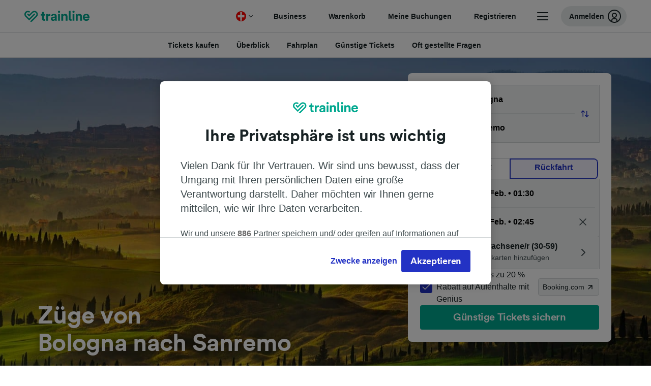

--- FILE ---
content_type: text/html; charset=utf-8
request_url: https://www.thetrainline.com/de-ch/bahn-fahrplan/bologna-nach-san-remo
body_size: 95208
content:
<!DOCTYPE html>
<html lang="de-ch">
<head>
  <meta charset="utf-8" />
  <meta name="viewport" content="width=device-width, initial-scale=1" />
  <meta http-equiv="X-UA-Compatible" content="IE=edge" />
  <title data-react-helmet="true">Zug Bologna - Sanremo ab CHF 32.60 | Günstige Billette | Trainline</title>
  <script>
    if("PerformancePaintTiming" in window){var observer=new PerformanceObserver(function(r){var e=!0,n=!1,t=void 0;try{for(var a,i=r.getEntries()[Symbol.iterator]();!(e=(a=i.next()).done);e=!0){var o=a.value;"first-contentful-paint"===o.name&&(window.fcp=Math.round(o.startTime+o.duration))}}catch(r){n=!0,t=r}finally{try{e||null==i.return||i.return()}finally{if(n)throw t}}});observer.observe({entryTypes:["paint"]})}
  !function(){if("PerformanceLongTaskTiming" in window){var g=window.__tti={e:[]};
    g.o=new PerformanceObserver(function(l){g.e=g.e.concat(l.getEntries())});
    g.o.observe({entryTypes:["longtask"]})}}();
  </script>

      <link rel="preload" as="style" href="/train-times/public/trainTimesPageV2.15583350e8d3547a884c.css" />
      <link rel="preload" as="style" href="/train-times/public/shareable.d351def47952b20d9431.css" />
      <link rel="stylesheet" href="/train-times/public/trainTimesPageV2.15583350e8d3547a884c.css"/>
      <link rel="stylesheet" href="/train-times/public/shareable.d351def47952b20d9431.css"/>


  <link rel="preload" href="https://www.thetrainline.com/content/WEB/fonts/tl-circular-1.0.1/TLCircular-Bold.woff2" as="font" type="font/woff2" crossorigin>

  <link rel="icon" type="image/png" sizes="16x16" href="https://www.thetrainline.com/content/vul/favicons/favicon-16x16.png?v=2020" />
  <link rel="icon" type="image/png" sizes="32x32" href="https://www.thetrainline.com/content/vul/favicons/favicon-32x32.png?v=2020" />
  <link rel="icon" type="image/png" sizes="96x96" href="https://www.thetrainline.com/content/vul/favicons/favicon-96x96.png?v=2020" />
  <link rel="apple-touch-icon" sizes="120x120" href="https://www.thetrainline.com/content/vul/favicons/apple-touch-icon-120x120.png?v=2020" />
  <link rel="apple-touch-icon" sizes="152x152" href="https://www.thetrainline.com/content/vul/favicons/apple-touch-icon-152x152.png?v=2020" />
  <link rel="apple-touch-icon" sizes="167x167" href="https://www.thetrainline.com/content/vul/favicons/apple-touch-icon-167x167.png?v=2020" />
  <link rel="apple-touch-icon" sizes="180x180" href="https://www.thetrainline.com/content/vul/favicons/apple-touch-icon-180x180.png?v=2020" />
    <script type="text/javascript" src="//widget.trustpilot.com/bootstrap/v5/tp.widget.bootstrap.min.js"
  async></script>

  <link data-react-helmet="true" rel="canonical" href="https://www.thetrainline.com/de-ch/bahn-fahrplan/bologna-nach-sanremo"/><link data-react-helmet="true" rel="alternate" hrefLang="x-default" href="https://www.thetrainline.com/en/train-times/bologna-to-sanremo"/><link data-react-helmet="true" rel="alternate" hrefLang="de" href="https://www.thetrainline.com/de/bahn-fahrplan/bologna-nach-sanremo"/><link data-react-helmet="true" rel="alternate" hrefLang="en" href="https://www.thetrainline.com/en/train-times/bologna-to-sanremo"/><link data-react-helmet="true" rel="alternate" hrefLang="es" href="https://www.thetrainline.com/es/horarios-trenes/bolonia-a-sanremo"/><link data-react-helmet="true" rel="alternate" hrefLang="fr" href="https://www.thetrainline.com/fr/horaires-train/bologna-a-sanremo"/><link data-react-helmet="true" rel="alternate" hrefLang="it" href="https://www.thetrainline.com/it/orari-treni/bologna-a-sanremo"/><link data-react-helmet="true" rel="alternate" hrefLang="nl" href="https://www.thetrainline.com/nl/treintijden/bologna-naar-sanremo"/><link data-react-helmet="true" rel="alternate" hrefLang="cs" href="https://www.thetrainline.com/cs/odjezdy-vlaku/bologna-do-sanremo"/><link data-react-helmet="true" rel="alternate" hrefLang="de-at" href="https://www.thetrainline.com/de-at/bahn-fahrplan/bologna-nach-sanremo"/><link data-react-helmet="true" rel="alternate" hrefLang="de-ch" href="https://www.thetrainline.com/de-ch/bahn-fahrplan/bologna-nach-sanremo"/><link data-react-helmet="true" rel="alternate" hrefLang="it-ch" href="https://www.thetrainline.com/it-ch/orari-treni/bologna-a-sanremo"/><link data-react-helmet="true" rel="preload" as="image" href="https://www.thetrainline.com/content/vul/hero-images/country/it/mobile.jpg" media="(max-width: 767.9px)"/><link data-react-helmet="true" rel="preload" as="image" href="https://www.thetrainline.com/content/vul/hero-images/country/it/1x.jpg" media="(min-width: 768px) and (-webkit-max-device-pixel-ratio: 1.99) and (max-width: 1439.9px), (min-width: 768px) and (max-resolution: 191dpi) and (max-width: 1439.9px)"/><link data-react-helmet="true" rel="preload" as="image" href="https://www.thetrainline.com/content/vul/hero-images/country/it/2x.jpg" media="(min-width: 768px) and (-webkit-min-device-pixel-ratio: 2), (min-width: 768px) and (min-resolution: 192dpi), (min-width: 1440px)"/>


  <meta data-react-helmet="true" name="description" content="Reise günstig, schnell und bequem mit dem Zug von Bologna nach Sanremo. Jetzt Fahrpläne checken, Angebote vergleichen und günstige Bahntickets buchen."/><meta data-react-helmet="true" property="og:site_name" content="Trainline"/><meta data-react-helmet="true" property="og:title" content="Zug Bologna - Sanremo ab CHF 32.60 | Günstige Billette | Trainline"/><meta data-react-helmet="true" property="og:image" content="https://www.thetrainline.com/content/vul/hero-images/country/it/mobile.jpg"/><meta data-react-helmet="true" property="fb:app_id" content="431799653605766"/><meta data-react-helmet="true" name="twitter:card" content="summary_large_image"/><meta data-react-helmet="true" name="twitter:site" content="@thetrainline"/><meta data-react-helmet="true" property="og:url" content="https://www.thetrainline.com/de-ch/bahn-fahrplan/bologna-nach-sanremo"/><meta data-react-helmet="true" property="og:description" content="Reise günstig, schnell und bequem mit dem Zug von Bologna nach Sanremo. Jetzt Fahrpläne checken, Angebote vergleichen und günstige Bahntickets buchen."/>
  <script data-react-helmet="true" type="application/ld+json">{"@context":"https://schema.org","@type":"TrainTrip","@id":"https://www.thetrainline.com/de-ch/bahn-fahrplan/bologna-nach-san-remo#TrainTrip","mainEntityOfPage":{"@type":"WebPage","@id":"https://www.thetrainline.com/de-ch/bahn-fahrplan/bologna-nach-san-remo"},"name":"Züge von Bologna nach Sanremo","image":"https://www.thetrainline.com/content/vul/hero-images/country/it/mobile.jpg","url":"https://www.thetrainline.com/de-ch/bahn-fahrplan/bologna-nach-san-remo","departureStation":{"@type":"TrainStation","name":"Bologna","alternateName":["Bolonia","Bolonha","博洛尼亚"]},"arrivalStation":{"@type":"TrainStation","name":"Sanremo","alternateName":[]}}</script><script data-react-helmet="true" type="application/ld+json">{"@context":"https://schema.org","@type":"Product","@id":"https://www.thetrainline.com/de-ch/bahn-fahrplan/bologna-nach-san-remo#Product","name":"Zug Bologna - Sanremo ab CHF 32.60 | Günstige Billette | Trainline","url":"https://www.thetrainline.com/de-ch/bahn-fahrplan/bologna-nach-san-remo","isRelatedTo":{"@id":"https://www.thetrainline.com/de-ch/bahn-fahrplan/bologna-nach-san-remo#TrainTrip"},"offers":{"@type":"AggregateOffer","lowPrice":32.6,"priceCurrency":"CHF"}}</script><script data-react-helmet="true" type="application/ld+json">{"@context":"https://schema.org/","@type":"BreadcrumbList","itemListElement":[{"@type":"ListItem","position":1,"name":"Home","item":{"@id":"https://www.thetrainline.com/de-ch"}},{"@type":"ListItem","position":2,"name":"Bahnfahrplan","item":{"@id":"https://www.thetrainline.com/de-ch/bahn-fahrplan"}},{"@type":"ListItem","position":3,"name":"Bologna nach Sanremo","item":{"@id":"https://www.thetrainline.com/de-ch/bahn-fahrplan/bologna-nach-sanremo"}}]}</script><script data-react-helmet="true" type="application/ld+json">{"@context":"https://schema.org","@type":"FAQPage","@id":"https://www.thetrainline.com/de-ch/bahn-fahrplan/bologna-nach-san-remo#FAQPage","about":{"@id":"https://www.thetrainline.com/de-ch/bahn-fahrplan/bologna-nach-san-remo#TrainTrip"},"mainEntity":[{"@type":"Question","name":"Wie gelange ich von Bologna nach Sanremo?","acceptedAnswer":{"@type":"Answer","text":"Sie können von Bologna nach Sanremo in etwa 7 Stunden und 58 Minuten mit dem Zug reisen. Da es 19  Züge pro Tag gibt, ist es einfach, den Zug zu nehmen. Mehr Informationen erhalten Sie in unserem <a href=\"#\">Reiseplaner</a>."}},{"@type":"Question","name":"Wie lange dauert die Zugfahrt von Bologna nach Sanremo?","acceptedAnswer":{"@type":"Answer","text":"Im Durchschnitt dauert die Zugfahrt von Bologna nach Sanremo ungefähr 7 Stunden und 58 Minuten und es gibt 19  Züge pro Tag. Die Reisedauer kann je nach Zug und möglichen Verspätungen leicht variieren. Nutzen Sie unseren Reiseplaner, um weitere Informationen zu erhalten."}},{"@type":"Question","name":"Wie viel kostet die Fahrt von Bologna nach Sanremo mit dem Zug?","acceptedAnswer":{"@type":"Answer","text":"Zugtickets von Bologna nach Sanremo sind bereits ab CHF 32.60 erhältlich. Die Preise variieren je nach Buchungszeit, Serviceklasse und Zugtyp. Wenn Sie im Voraus buchen, erhalten Sie häufig günstigere Tickets."}},{"@type":"Question","name":"Was ist der schnellste Zug von Bologna nach Sanremo?","acceptedAnswer":{"@type":"Answer","text":"Die schnellsten Züge von Bologna nach Sanremo legen die Distanz von 293 km in nur 4 Stunden und 50 Minuten zurück."}},{"@type":"Question","name":"Gibt es eine Direktverbindung von Bologna nach Sanremo?","acceptedAnswer":{"@type":"Answer","text":"Nein, es gibt keine Direktverbindung von Bologna nach Sanremo. Sie müssen mindestens 1 x umsteigen."}},{"@type":"Question","name":"Wie weit ist Sanremo von Bologna mit dem Zug entfernt?","acceptedAnswer":{"@type":"Answer","text":"Die Entfernung von Bologna nach Sanremo beträgt etwa 293 km. Wenn Sie für diese Strecke den Zug nehmen, beträgt die schnellste Reisedauer 4 Stunden und 50 Minuten."}},{"@type":"Question","name":"Kann ich von Bologna nach Sanremo gelangen, ohne zu fliegen?","acceptedAnswer":{"@type":"Answer","text":"Ja, Sie können von Bologna nach Sanremo reisen, ohne zu fliegen. Wir empfehlen Ihnen den Zug, um schnell und entspannt zu reisen. Auf dieser Strecke gibt es etwa 19  Züge pro Tag. Die schnellste Zugverbindung bringt Sie in 4 Stunden und 50 Minuten an Ihr Ziel."}},{"@type":"Question","name":"Wie komme ich am besten von Bologna nach Sanremo?","acceptedAnswer":{"@type":"Answer","text":"Der beste Weg, um von Bologna nach Sanremo zu gelangen, ist mit dem Zug. So gelangen Sie schnell und entspannt an Ihr Ziel. Die schnellsten Verbindungen mit mehreren Abfahrten am Tag benötigen sogar nur 4 Stunden und 50 Minuten."}},{"@type":"Question","name":"Wann fährt der erste Zug von Bologna nach Sanremo?","acceptedAnswer":{"@type":"Answer","text":"Der erste Zug von Bologna nach Sanremo fährt gegen 07:31 ab, je nach Tag und Bahnunternehmen. Es ist immer am besten, den Fahrplan am Tag der Reise mit unserem <a href=\"#\">Reiseplaner</a> zu überprüfen, um die genauen Zeiten zu erfahren."}},{"@type":"Question","name":"Wann verkehrt der letzte Zug von Bologna nach Sanremo?","acceptedAnswer":{"@type":"Answer","text":"Der letzte Zug von Bologna nach Sanremo fährt gegen 23:05 ab, je nach Tag und Bahnunternehmen. Es ist immer am besten, den Fahrplan am Reisetag mit unserem <a href=\"#\">Reiseplaner</a> zu überprüfen, um die genauen Zeiten zu erfahren."}},{"@type":"Question","name":"Wie oft verkehren Züge von Bologna nach Sanremo?","acceptedAnswer":{"@type":"Answer","text":"Züge von Bologna nach Sanremo verkehren regelmäßig den ganzen Tag über. Durchschnittlich gibt es 19 Züge pro Tag. Den gesamten Fahrplan finden Sie in unserem Reiseplaner."}},{"@type":"Question","name":"Wie weit im Voraus kann ich Tickets von Bologna nach Sanremo buchen?","acceptedAnswer":{"@type":"Answer","text":"Je nach Bahnunternehmen werden Zugtickets von Bologna nach Sanremo in der Regel zwischen drei und sechs Monaten vor dem Reisedatum verkauft. Wenn Sie im Voraus buchen, stehen Ihnen oft mehr und günstigere Tickets zur Auswahl."}},{"@type":"Question","name":"Suchen Sie nach einer Hin- und Rückfahrt von Bologna nach Sanremo?","acceptedAnswer":{"@type":"Answer","text":"Für eine Hin- und Rückfahrt von Bologna nach Sanremo buchen Sie einfach ein Hin- und Rückfahrtticket oder zwei einfache Fahrten. Viele Bahnunternehmen bieten Rabatte auf Hin- und Rückfahrten an, was das Reisen mit dem Zug sehr günstig macht. Wenn Sie Ihre Rückreise planen, suchen Sie <a href=\"/de-ch/bahn-fahrplan/sanremo-nach-bologna\">Züge von Sanremo nach Bologna</a>."}}]}</script>

  <link rel="preload" as="script" href="https://dd.thetrainline.com/tags.js"><script>function pushDataDomeEvent(eventAction, eventLabel, customGenericValues) {
    if (window.dataLayer && window.__ANALYTICS_CORE_PROPERTIES__) {
      const coreProperties = typeof window.__ANALYTICS_CORE_PROPERTIES__ === 'object' ? window.__ANALYTICS_CORE_PROPERTIES__ : {};
      const globalGenericValues = { globalGV1: coreProperties.genericValue1, globalGV2: coreProperties.genericValue2, globalGV3: coreProperties.genericValue3 };

      const corePropertiesWithGenericValues = {
        ...coreProperties,
        genericValue1: JSON.stringify(customGenericValues),
        genericValue2: JSON.stringify(globalGenericValues),
      }

      window.dataLayer.push({
        coreProperties: corePropertiesWithGenericValues,
        event: 'generic event',
        eventProperties: {
          eventAction: eventAction,
          eventCategory: 'Datadome',
          eventLabel: eventLabel,
        },
      })
    }
  };

  window.addEventListener("dd_ready", function (event) {
    if (window) {
      window.datadomeReady = true;

      if (window.newrelic && window.newrelic.addPageAction) {
        window.newrelic.addPageAction("datadomeReady", { ...event.detail });
      }

      try {
        window.performance.mark("PERF_DD_READY");
      } catch (error) {
        // noop
      }
    }

  }, { once: true });

  window.addEventListener("dd_captcha_displayed", function (event) {
    pushDataDomeEvent("dd_captcha_displayed", "datadome SDK fired captcha_displayed event", { ...event.detail });

    if (window && window.newrelic && window.newrelic.addPageAction) {
      window.newrelic.addPageAction("datadomeCaptchaDisplayed", { ...event.detail });
    }
  });

  window.addEventListener("dd_captcha_passed", function (event) {
    pushDataDomeEvent("dd_captcha_passed", "datadome SDK fired captcha_passed event");

    if (window && window.newrelic && window.newrelic.addPageAction) {
      window.newrelic.addPageAction("datadomeCaptchaPassed", { ...event.detail });
    }
  });

  window.addEventListener("dd_response_error", function (event) {
    pushDataDomeEvent("dd_response_error", "datadome SDK fired response_error event", { ...event.detail });

    if (window && window.newrelic && window.newrelic.addPageAction) {
    const { rootElement: omitted, ...rest }  = event.detail;
      window.newrelic.addPageAction("datadomeError", { ...rest });
    }
  });

  window.addEventListener("dd_blocked", function (event) {
    pushDataDomeEvent("dd_blocked", "datadome SDK fired response_blocked event for request - " + event.detail.url, { ...event.detail });

    if (window && window.newrelic && window.newrelic.addPageAction) {
      window.newrelic.addPageAction("datadomeBlocked", { ...event.detail });
    }
  });

  window.addEventListener("dd_response_displayed", function (event) {
    pushDataDomeEvent("dd_response_displayed", "datadome SDK fired response_displayed event for request", { ...event.detail });

    if (window && window.newrelic && window.newrelic.addPageAction) {
      const { rootElement: omitted, ...rest }  = event.detail;
      window.newrelic.addPageAction("datadomeResponseDisplayed", { ...rest });
    }
  });

  window.addEventListener("dd_response_passed", function (event) {
    pushDataDomeEvent("dd_response_passed", "datadome SDK fired response_passed event for request", { ...event.detail });

    if (window && window.newrelic && window.newrelic.addPageAction) {
      window.newrelic.addPageAction("datadomeChallengePassed", { ...event.detail });
    }
  });
window.ddjskey = 'E1950F58FF4C3B67C237DE42A4D080';
window.ddoptions = {
  enableTagEvents: true,
  ajaxListenerPath: true,
  endpoint: 'https://dd.thetrainline.com/js/',
  overrideAbortFetch: true
};</script>
<script src="https://dd.thetrainline.com/tags.js" async></script>
  <script type='text/javascript'>window.NREUM||(NREUM={});NREUM.info = {"agent":"","beacon":"bam.nr-data.net","errorBeacon":"bam.nr-data.net","licenseKey":"80752ce357","applicationID":"27776818","agentToken":null,"applicationTime":1.793706,"transactionName":"YVxWMhRZW0JYBhVYXFgWcR4WSlBCSg8SHnRzbRtJ","queueTime":0,"ttGuid":"4af8c11d5a98f1db"}; (window.NREUM||(NREUM={})).init={privacy:{cookies_enabled:true},ajax:{deny_list:[]},session_trace:{sampling_rate:10.0,mode:"FIXED_RATE",enabled:true,error_sampling_rate:100.0},feature_flags:["soft_nav"],performance:{capture_marks:true,capture_detail:true,capture_measures:true}};(window.NREUM||(NREUM={})).loader_config={xpid:"UAcAUVNUGwEHU1ZUDwAP",licenseKey:"80752ce357",applicationID:"27776818",browserID:"27854928"};;/*! For license information please see nr-loader-spa-1.308.0.min.js.LICENSE.txt */
(()=>{var e,t,r={384:(e,t,r)=>{"use strict";r.d(t,{NT:()=>a,US:()=>u,Zm:()=>o,bQ:()=>d,dV:()=>c,pV:()=>l});var n=r(6154),i=r(1863),s=r(1910);const a={beacon:"bam.nr-data.net",errorBeacon:"bam.nr-data.net"};function o(){return n.gm.NREUM||(n.gm.NREUM={}),void 0===n.gm.newrelic&&(n.gm.newrelic=n.gm.NREUM),n.gm.NREUM}function c(){let e=o();return e.o||(e.o={ST:n.gm.setTimeout,SI:n.gm.setImmediate||n.gm.setInterval,CT:n.gm.clearTimeout,XHR:n.gm.XMLHttpRequest,REQ:n.gm.Request,EV:n.gm.Event,PR:n.gm.Promise,MO:n.gm.MutationObserver,FETCH:n.gm.fetch,WS:n.gm.WebSocket},(0,s.i)(...Object.values(e.o))),e}function d(e,t){let r=o();r.initializedAgents??={},t.initializedAt={ms:(0,i.t)(),date:new Date},r.initializedAgents[e]=t}function u(e,t){o()[e]=t}function l(){return function(){let e=o();const t=e.info||{};e.info={beacon:a.beacon,errorBeacon:a.errorBeacon,...t}}(),function(){let e=o();const t=e.init||{};e.init={...t}}(),c(),function(){let e=o();const t=e.loader_config||{};e.loader_config={...t}}(),o()}},782:(e,t,r)=>{"use strict";r.d(t,{T:()=>n});const n=r(860).K7.pageViewTiming},860:(e,t,r)=>{"use strict";r.d(t,{$J:()=>u,K7:()=>c,P3:()=>d,XX:()=>i,Yy:()=>o,df:()=>s,qY:()=>n,v4:()=>a});const n="events",i="jserrors",s="browser/blobs",a="rum",o="browser/logs",c={ajax:"ajax",genericEvents:"generic_events",jserrors:i,logging:"logging",metrics:"metrics",pageAction:"page_action",pageViewEvent:"page_view_event",pageViewTiming:"page_view_timing",sessionReplay:"session_replay",sessionTrace:"session_trace",softNav:"soft_navigations",spa:"spa"},d={[c.pageViewEvent]:1,[c.pageViewTiming]:2,[c.metrics]:3,[c.jserrors]:4,[c.spa]:5,[c.ajax]:6,[c.sessionTrace]:7,[c.softNav]:8,[c.sessionReplay]:9,[c.logging]:10,[c.genericEvents]:11},u={[c.pageViewEvent]:a,[c.pageViewTiming]:n,[c.ajax]:n,[c.spa]:n,[c.softNav]:n,[c.metrics]:i,[c.jserrors]:i,[c.sessionTrace]:s,[c.sessionReplay]:s,[c.logging]:o,[c.genericEvents]:"ins"}},944:(e,t,r)=>{"use strict";r.d(t,{R:()=>i});var n=r(3241);function i(e,t){"function"==typeof console.debug&&(console.debug("New Relic Warning: https://github.com/newrelic/newrelic-browser-agent/blob/main/docs/warning-codes.md#".concat(e),t),(0,n.W)({agentIdentifier:null,drained:null,type:"data",name:"warn",feature:"warn",data:{code:e,secondary:t}}))}},993:(e,t,r)=>{"use strict";r.d(t,{A$:()=>s,ET:()=>a,TZ:()=>o,p_:()=>i});var n=r(860);const i={ERROR:"ERROR",WARN:"WARN",INFO:"INFO",DEBUG:"DEBUG",TRACE:"TRACE"},s={OFF:0,ERROR:1,WARN:2,INFO:3,DEBUG:4,TRACE:5},a="log",o=n.K7.logging},1541:(e,t,r)=>{"use strict";r.d(t,{U:()=>i,f:()=>n});const n={MFE:"MFE",BA:"BA"};function i(e,t){if(2!==t?.harvestEndpointVersion)return{};const r=t.agentRef.runtime.appMetadata.agents[0].entityGuid;return e?{"source.id":e.id,"source.name":e.name,"source.type":e.type,"parent.id":e.parent?.id||r,"parent.type":e.parent?.type||n.BA}:{"entity.guid":r,appId:t.agentRef.info.applicationID}}},1687:(e,t,r)=>{"use strict";r.d(t,{Ak:()=>d,Ze:()=>h,x3:()=>u});var n=r(3241),i=r(7836),s=r(3606),a=r(860),o=r(2646);const c={};function d(e,t){const r={staged:!1,priority:a.P3[t]||0};l(e),c[e].get(t)||c[e].set(t,r)}function u(e,t){e&&c[e]&&(c[e].get(t)&&c[e].delete(t),p(e,t,!1),c[e].size&&f(e))}function l(e){if(!e)throw new Error("agentIdentifier required");c[e]||(c[e]=new Map)}function h(e="",t="feature",r=!1){if(l(e),!e||!c[e].get(t)||r)return p(e,t);c[e].get(t).staged=!0,f(e)}function f(e){const t=Array.from(c[e]);t.every(([e,t])=>t.staged)&&(t.sort((e,t)=>e[1].priority-t[1].priority),t.forEach(([t])=>{c[e].delete(t),p(e,t)}))}function p(e,t,r=!0){const a=e?i.ee.get(e):i.ee,c=s.i.handlers;if(!a.aborted&&a.backlog&&c){if((0,n.W)({agentIdentifier:e,type:"lifecycle",name:"drain",feature:t}),r){const e=a.backlog[t],r=c[t];if(r){for(let t=0;e&&t<e.length;++t)g(e[t],r);Object.entries(r).forEach(([e,t])=>{Object.values(t||{}).forEach(t=>{t[0]?.on&&t[0]?.context()instanceof o.y&&t[0].on(e,t[1])})})}}a.isolatedBacklog||delete c[t],a.backlog[t]=null,a.emit("drain-"+t,[])}}function g(e,t){var r=e[1];Object.values(t[r]||{}).forEach(t=>{var r=e[0];if(t[0]===r){var n=t[1],i=e[3],s=e[2];n.apply(i,s)}})}},1738:(e,t,r)=>{"use strict";r.d(t,{U:()=>f,Y:()=>h});var n=r(3241),i=r(9908),s=r(1863),a=r(944),o=r(5701),c=r(3969),d=r(8362),u=r(860),l=r(4261);function h(e,t,r,s){const h=s||r;!h||h[e]&&h[e]!==d.d.prototype[e]||(h[e]=function(){(0,i.p)(c.xV,["API/"+e+"/called"],void 0,u.K7.metrics,r.ee),(0,n.W)({agentIdentifier:r.agentIdentifier,drained:!!o.B?.[r.agentIdentifier],type:"data",name:"api",feature:l.Pl+e,data:{}});try{return t.apply(this,arguments)}catch(e){(0,a.R)(23,e)}})}function f(e,t,r,n,a){const o=e.info;null===r?delete o.jsAttributes[t]:o.jsAttributes[t]=r,(a||null===r)&&(0,i.p)(l.Pl+n,[(0,s.t)(),t,r],void 0,"session",e.ee)}},1741:(e,t,r)=>{"use strict";r.d(t,{W:()=>s});var n=r(944),i=r(4261);class s{#e(e,...t){if(this[e]!==s.prototype[e])return this[e](...t);(0,n.R)(35,e)}addPageAction(e,t){return this.#e(i.hG,e,t)}register(e){return this.#e(i.eY,e)}recordCustomEvent(e,t){return this.#e(i.fF,e,t)}setPageViewName(e,t){return this.#e(i.Fw,e,t)}setCustomAttribute(e,t,r){return this.#e(i.cD,e,t,r)}noticeError(e,t){return this.#e(i.o5,e,t)}setUserId(e,t=!1){return this.#e(i.Dl,e,t)}setApplicationVersion(e){return this.#e(i.nb,e)}setErrorHandler(e){return this.#e(i.bt,e)}addRelease(e,t){return this.#e(i.k6,e,t)}log(e,t){return this.#e(i.$9,e,t)}start(){return this.#e(i.d3)}finished(e){return this.#e(i.BL,e)}recordReplay(){return this.#e(i.CH)}pauseReplay(){return this.#e(i.Tb)}addToTrace(e){return this.#e(i.U2,e)}setCurrentRouteName(e){return this.#e(i.PA,e)}interaction(e){return this.#e(i.dT,e)}wrapLogger(e,t,r){return this.#e(i.Wb,e,t,r)}measure(e,t){return this.#e(i.V1,e,t)}consent(e){return this.#e(i.Pv,e)}}},1863:(e,t,r)=>{"use strict";function n(){return Math.floor(performance.now())}r.d(t,{t:()=>n})},1910:(e,t,r)=>{"use strict";r.d(t,{i:()=>s});var n=r(944);const i=new Map;function s(...e){return e.every(e=>{if(i.has(e))return i.get(e);const t="function"==typeof e?e.toString():"",r=t.includes("[native code]"),s=t.includes("nrWrapper");return r||s||(0,n.R)(64,e?.name||t),i.set(e,r),r})}},2555:(e,t,r)=>{"use strict";r.d(t,{D:()=>o,f:()=>a});var n=r(384),i=r(8122);const s={beacon:n.NT.beacon,errorBeacon:n.NT.errorBeacon,licenseKey:void 0,applicationID:void 0,sa:void 0,queueTime:void 0,applicationTime:void 0,ttGuid:void 0,user:void 0,account:void 0,product:void 0,extra:void 0,jsAttributes:{},userAttributes:void 0,atts:void 0,transactionName:void 0,tNamePlain:void 0};function a(e){try{return!!e.licenseKey&&!!e.errorBeacon&&!!e.applicationID}catch(e){return!1}}const o=e=>(0,i.a)(e,s)},2614:(e,t,r)=>{"use strict";r.d(t,{BB:()=>a,H3:()=>n,g:()=>d,iL:()=>c,tS:()=>o,uh:()=>i,wk:()=>s});const n="NRBA",i="SESSION",s=144e5,a=18e5,o={STARTED:"session-started",PAUSE:"session-pause",RESET:"session-reset",RESUME:"session-resume",UPDATE:"session-update"},c={SAME_TAB:"same-tab",CROSS_TAB:"cross-tab"},d={OFF:0,FULL:1,ERROR:2}},2646:(e,t,r)=>{"use strict";r.d(t,{y:()=>n});class n{constructor(e){this.contextId=e}}},2843:(e,t,r)=>{"use strict";r.d(t,{G:()=>s,u:()=>i});var n=r(3878);function i(e,t=!1,r,i){(0,n.DD)("visibilitychange",function(){if(t)return void("hidden"===document.visibilityState&&e());e(document.visibilityState)},r,i)}function s(e,t,r){(0,n.sp)("pagehide",e,t,r)}},3241:(e,t,r)=>{"use strict";r.d(t,{W:()=>s});var n=r(6154);const i="newrelic";function s(e={}){try{n.gm.dispatchEvent(new CustomEvent(i,{detail:e}))}catch(e){}}},3304:(e,t,r)=>{"use strict";r.d(t,{A:()=>s});var n=r(7836);const i=()=>{const e=new WeakSet;return(t,r)=>{if("object"==typeof r&&null!==r){if(e.has(r))return;e.add(r)}return r}};function s(e){try{return JSON.stringify(e,i())??""}catch(e){try{n.ee.emit("internal-error",[e])}catch(e){}return""}}},3333:(e,t,r)=>{"use strict";r.d(t,{$v:()=>u,TZ:()=>n,Xh:()=>c,Zp:()=>i,kd:()=>d,mq:()=>o,nf:()=>a,qN:()=>s});const n=r(860).K7.genericEvents,i=["auxclick","click","copy","keydown","paste","scrollend"],s=["focus","blur"],a=4,o=1e3,c=2e3,d=["PageAction","UserAction","BrowserPerformance"],u={RESOURCES:"experimental.resources",REGISTER:"register"}},3434:(e,t,r)=>{"use strict";r.d(t,{Jt:()=>s,YM:()=>d});var n=r(7836),i=r(5607);const s="nr@original:".concat(i.W),a=50;var o=Object.prototype.hasOwnProperty,c=!1;function d(e,t){return e||(e=n.ee),r.inPlace=function(e,t,n,i,s){n||(n="");const a="-"===n.charAt(0);for(let o=0;o<t.length;o++){const c=t[o],d=e[c];l(d)||(e[c]=r(d,a?c+n:n,i,c,s))}},r.flag=s,r;function r(t,r,n,c,d){return l(t)?t:(r||(r=""),nrWrapper[s]=t,function(e,t,r){if(Object.defineProperty&&Object.keys)try{return Object.keys(e).forEach(function(r){Object.defineProperty(t,r,{get:function(){return e[r]},set:function(t){return e[r]=t,t}})}),t}catch(e){u([e],r)}for(var n in e)o.call(e,n)&&(t[n]=e[n])}(t,nrWrapper,e),nrWrapper);function nrWrapper(){var s,o,l,h;let f;try{o=this,s=[...arguments],l="function"==typeof n?n(s,o):n||{}}catch(t){u([t,"",[s,o,c],l],e)}i(r+"start",[s,o,c],l,d);const p=performance.now();let g;try{return h=t.apply(o,s),g=performance.now(),h}catch(e){throw g=performance.now(),i(r+"err",[s,o,e],l,d),f=e,f}finally{const e=g-p,t={start:p,end:g,duration:e,isLongTask:e>=a,methodName:c,thrownError:f};t.isLongTask&&i("long-task",[t,o],l,d),i(r+"end",[s,o,h],l,d)}}}function i(r,n,i,s){if(!c||t){var a=c;c=!0;try{e.emit(r,n,i,t,s)}catch(t){u([t,r,n,i],e)}c=a}}}function u(e,t){t||(t=n.ee);try{t.emit("internal-error",e)}catch(e){}}function l(e){return!(e&&"function"==typeof e&&e.apply&&!e[s])}},3606:(e,t,r)=>{"use strict";r.d(t,{i:()=>s});var n=r(9908);s.on=a;var i=s.handlers={};function s(e,t,r,s){a(s||n.d,i,e,t,r)}function a(e,t,r,i,s){s||(s="feature"),e||(e=n.d);var a=t[s]=t[s]||{};(a[r]=a[r]||[]).push([e,i])}},3738:(e,t,r)=>{"use strict";r.d(t,{He:()=>i,Kp:()=>o,Lc:()=>d,Rz:()=>u,TZ:()=>n,bD:()=>s,d3:()=>a,jx:()=>l,sl:()=>h,uP:()=>c});const n=r(860).K7.sessionTrace,i="bstResource",s="resource",a="-start",o="-end",c="fn"+a,d="fn"+o,u="pushState",l=1e3,h=3e4},3785:(e,t,r)=>{"use strict";r.d(t,{R:()=>c,b:()=>d});var n=r(9908),i=r(1863),s=r(860),a=r(3969),o=r(993);function c(e,t,r={},c=o.p_.INFO,d=!0,u,l=(0,i.t)()){(0,n.p)(a.xV,["API/logging/".concat(c.toLowerCase(),"/called")],void 0,s.K7.metrics,e),(0,n.p)(o.ET,[l,t,r,c,d,u],void 0,s.K7.logging,e)}function d(e){return"string"==typeof e&&Object.values(o.p_).some(t=>t===e.toUpperCase().trim())}},3878:(e,t,r)=>{"use strict";function n(e,t){return{capture:e,passive:!1,signal:t}}function i(e,t,r=!1,i){window.addEventListener(e,t,n(r,i))}function s(e,t,r=!1,i){document.addEventListener(e,t,n(r,i))}r.d(t,{DD:()=>s,jT:()=>n,sp:()=>i})},3962:(e,t,r)=>{"use strict";r.d(t,{AM:()=>a,O2:()=>l,OV:()=>s,Qu:()=>h,TZ:()=>c,ih:()=>f,pP:()=>o,t1:()=>u,tC:()=>i,wD:()=>d});var n=r(860);const i=["click","keydown","submit"],s="popstate",a="api",o="initialPageLoad",c=n.K7.softNav,d=5e3,u=500,l={INITIAL_PAGE_LOAD:"",ROUTE_CHANGE:1,UNSPECIFIED:2},h={INTERACTION:1,AJAX:2,CUSTOM_END:3,CUSTOM_TRACER:4},f={IP:"in progress",PF:"pending finish",FIN:"finished",CAN:"cancelled"}},3969:(e,t,r)=>{"use strict";r.d(t,{TZ:()=>n,XG:()=>o,rs:()=>i,xV:()=>a,z_:()=>s});const n=r(860).K7.metrics,i="sm",s="cm",a="storeSupportabilityMetrics",o="storeEventMetrics"},4234:(e,t,r)=>{"use strict";r.d(t,{W:()=>s});var n=r(7836),i=r(1687);class s{constructor(e,t){this.agentIdentifier=e,this.ee=n.ee.get(e),this.featureName=t,this.blocked=!1}deregisterDrain(){(0,i.x3)(this.agentIdentifier,this.featureName)}}},4261:(e,t,r)=>{"use strict";r.d(t,{$9:()=>u,BL:()=>c,CH:()=>p,Dl:()=>R,Fw:()=>w,PA:()=>v,Pl:()=>n,Pv:()=>A,Tb:()=>h,U2:()=>a,V1:()=>E,Wb:()=>T,bt:()=>y,cD:()=>b,d3:()=>x,dT:()=>d,eY:()=>g,fF:()=>f,hG:()=>s,hw:()=>i,k6:()=>o,nb:()=>m,o5:()=>l});const n="api-",i=n+"ixn-",s="addPageAction",a="addToTrace",o="addRelease",c="finished",d="interaction",u="log",l="noticeError",h="pauseReplay",f="recordCustomEvent",p="recordReplay",g="register",m="setApplicationVersion",v="setCurrentRouteName",b="setCustomAttribute",y="setErrorHandler",w="setPageViewName",R="setUserId",x="start",T="wrapLogger",E="measure",A="consent"},5205:(e,t,r)=>{"use strict";r.d(t,{j:()=>S});var n=r(384),i=r(1741);var s=r(2555),a=r(3333);const o=e=>{if(!e||"string"!=typeof e)return!1;try{document.createDocumentFragment().querySelector(e)}catch{return!1}return!0};var c=r(2614),d=r(944),u=r(8122);const l="[data-nr-mask]",h=e=>(0,u.a)(e,(()=>{const e={feature_flags:[],experimental:{allow_registered_children:!1,resources:!1},mask_selector:"*",block_selector:"[data-nr-block]",mask_input_options:{color:!1,date:!1,"datetime-local":!1,email:!1,month:!1,number:!1,range:!1,search:!1,tel:!1,text:!1,time:!1,url:!1,week:!1,textarea:!1,select:!1,password:!0}};return{ajax:{deny_list:void 0,block_internal:!0,enabled:!0,autoStart:!0},api:{get allow_registered_children(){return e.feature_flags.includes(a.$v.REGISTER)||e.experimental.allow_registered_children},set allow_registered_children(t){e.experimental.allow_registered_children=t},duplicate_registered_data:!1},browser_consent_mode:{enabled:!1},distributed_tracing:{enabled:void 0,exclude_newrelic_header:void 0,cors_use_newrelic_header:void 0,cors_use_tracecontext_headers:void 0,allowed_origins:void 0},get feature_flags(){return e.feature_flags},set feature_flags(t){e.feature_flags=t},generic_events:{enabled:!0,autoStart:!0},harvest:{interval:30},jserrors:{enabled:!0,autoStart:!0},logging:{enabled:!0,autoStart:!0},metrics:{enabled:!0,autoStart:!0},obfuscate:void 0,page_action:{enabled:!0},page_view_event:{enabled:!0,autoStart:!0},page_view_timing:{enabled:!0,autoStart:!0},performance:{capture_marks:!1,capture_measures:!1,capture_detail:!0,resources:{get enabled(){return e.feature_flags.includes(a.$v.RESOURCES)||e.experimental.resources},set enabled(t){e.experimental.resources=t},asset_types:[],first_party_domains:[],ignore_newrelic:!0}},privacy:{cookies_enabled:!0},proxy:{assets:void 0,beacon:void 0},session:{expiresMs:c.wk,inactiveMs:c.BB},session_replay:{autoStart:!0,enabled:!1,preload:!1,sampling_rate:10,error_sampling_rate:100,collect_fonts:!1,inline_images:!1,fix_stylesheets:!0,mask_all_inputs:!0,get mask_text_selector(){return e.mask_selector},set mask_text_selector(t){o(t)?e.mask_selector="".concat(t,",").concat(l):""===t||null===t?e.mask_selector=l:(0,d.R)(5,t)},get block_class(){return"nr-block"},get ignore_class(){return"nr-ignore"},get mask_text_class(){return"nr-mask"},get block_selector(){return e.block_selector},set block_selector(t){o(t)?e.block_selector+=",".concat(t):""!==t&&(0,d.R)(6,t)},get mask_input_options(){return e.mask_input_options},set mask_input_options(t){t&&"object"==typeof t?e.mask_input_options={...t,password:!0}:(0,d.R)(7,t)}},session_trace:{enabled:!0,autoStart:!0},soft_navigations:{enabled:!0,autoStart:!0},spa:{enabled:!0,autoStart:!0},ssl:void 0,user_actions:{enabled:!0,elementAttributes:["id","className","tagName","type"]}}})());var f=r(6154),p=r(9324);let g=0;const m={buildEnv:p.F3,distMethod:p.Xs,version:p.xv,originTime:f.WN},v={consented:!1},b={appMetadata:{},get consented(){return this.session?.state?.consent||v.consented},set consented(e){v.consented=e},customTransaction:void 0,denyList:void 0,disabled:!1,harvester:void 0,isolatedBacklog:!1,isRecording:!1,loaderType:void 0,maxBytes:3e4,obfuscator:void 0,onerror:void 0,ptid:void 0,releaseIds:{},session:void 0,timeKeeper:void 0,registeredEntities:[],jsAttributesMetadata:{bytes:0},get harvestCount(){return++g}},y=e=>{const t=(0,u.a)(e,b),r=Object.keys(m).reduce((e,t)=>(e[t]={value:m[t],writable:!1,configurable:!0,enumerable:!0},e),{});return Object.defineProperties(t,r)};var w=r(5701);const R=e=>{const t=e.startsWith("http");e+="/",r.p=t?e:"https://"+e};var x=r(7836),T=r(3241);const E={accountID:void 0,trustKey:void 0,agentID:void 0,licenseKey:void 0,applicationID:void 0,xpid:void 0},A=e=>(0,u.a)(e,E),_=new Set;function S(e,t={},r,a){let{init:o,info:c,loader_config:d,runtime:u={},exposed:l=!0}=t;if(!c){const e=(0,n.pV)();o=e.init,c=e.info,d=e.loader_config}e.init=h(o||{}),e.loader_config=A(d||{}),c.jsAttributes??={},f.bv&&(c.jsAttributes.isWorker=!0),e.info=(0,s.D)(c);const p=e.init,g=[c.beacon,c.errorBeacon];_.has(e.agentIdentifier)||(p.proxy.assets&&(R(p.proxy.assets),g.push(p.proxy.assets)),p.proxy.beacon&&g.push(p.proxy.beacon),e.beacons=[...g],function(e){const t=(0,n.pV)();Object.getOwnPropertyNames(i.W.prototype).forEach(r=>{const n=i.W.prototype[r];if("function"!=typeof n||"constructor"===n)return;let s=t[r];e[r]&&!1!==e.exposed&&"micro-agent"!==e.runtime?.loaderType&&(t[r]=(...t)=>{const n=e[r](...t);return s?s(...t):n})})}(e),(0,n.US)("activatedFeatures",w.B)),u.denyList=[...p.ajax.deny_list||[],...p.ajax.block_internal?g:[]],u.ptid=e.agentIdentifier,u.loaderType=r,e.runtime=y(u),_.has(e.agentIdentifier)||(e.ee=x.ee.get(e.agentIdentifier),e.exposed=l,(0,T.W)({agentIdentifier:e.agentIdentifier,drained:!!w.B?.[e.agentIdentifier],type:"lifecycle",name:"initialize",feature:void 0,data:e.config})),_.add(e.agentIdentifier)}},5270:(e,t,r)=>{"use strict";r.d(t,{Aw:()=>a,SR:()=>s,rF:()=>o});var n=r(384),i=r(7767);function s(e){return!!(0,n.dV)().o.MO&&(0,i.V)(e)&&!0===e?.session_trace.enabled}function a(e){return!0===e?.session_replay.preload&&s(e)}function o(e,t){try{if("string"==typeof t?.type){if("password"===t.type.toLowerCase())return"*".repeat(e?.length||0);if(void 0!==t?.dataset?.nrUnmask||t?.classList?.contains("nr-unmask"))return e}}catch(e){}return"string"==typeof e?e.replace(/[\S]/g,"*"):"*".repeat(e?.length||0)}},5289:(e,t,r)=>{"use strict";r.d(t,{GG:()=>a,Qr:()=>c,sB:()=>o});var n=r(3878),i=r(6389);function s(){return"undefined"==typeof document||"complete"===document.readyState}function a(e,t){if(s())return e();const r=(0,i.J)(e),a=setInterval(()=>{s()&&(clearInterval(a),r())},500);(0,n.sp)("load",r,t)}function o(e){if(s())return e();(0,n.DD)("DOMContentLoaded",e)}function c(e){if(s())return e();(0,n.sp)("popstate",e)}},5607:(e,t,r)=>{"use strict";r.d(t,{W:()=>n});const n=(0,r(9566).bz)()},5701:(e,t,r)=>{"use strict";r.d(t,{B:()=>s,t:()=>a});var n=r(3241);const i=new Set,s={};function a(e,t){const r=t.agentIdentifier;s[r]??={},e&&"object"==typeof e&&(i.has(r)||(t.ee.emit("rumresp",[e]),s[r]=e,i.add(r),(0,n.W)({agentIdentifier:r,loaded:!0,drained:!0,type:"lifecycle",name:"load",feature:void 0,data:e})))}},6154:(e,t,r)=>{"use strict";r.d(t,{OF:()=>d,RI:()=>i,WN:()=>h,bv:()=>s,eN:()=>f,gm:()=>a,lR:()=>l,m:()=>c,mw:()=>o,sb:()=>u});var n=r(1863);const i="undefined"!=typeof window&&!!window.document,s="undefined"!=typeof WorkerGlobalScope&&("undefined"!=typeof self&&self instanceof WorkerGlobalScope&&self.navigator instanceof WorkerNavigator||"undefined"!=typeof globalThis&&globalThis instanceof WorkerGlobalScope&&globalThis.navigator instanceof WorkerNavigator),a=i?window:"undefined"!=typeof WorkerGlobalScope&&("undefined"!=typeof self&&self instanceof WorkerGlobalScope&&self||"undefined"!=typeof globalThis&&globalThis instanceof WorkerGlobalScope&&globalThis),o=Boolean("hidden"===a?.document?.visibilityState),c=""+a?.location,d=/iPad|iPhone|iPod/.test(a.navigator?.userAgent),u=d&&"undefined"==typeof SharedWorker,l=(()=>{const e=a.navigator?.userAgent?.match(/Firefox[/\s](\d+\.\d+)/);return Array.isArray(e)&&e.length>=2?+e[1]:0})(),h=Date.now()-(0,n.t)(),f=()=>"undefined"!=typeof PerformanceNavigationTiming&&a?.performance?.getEntriesByType("navigation")?.[0]?.responseStart},6344:(e,t,r)=>{"use strict";r.d(t,{BB:()=>u,Qb:()=>l,TZ:()=>i,Ug:()=>a,Vh:()=>s,_s:()=>o,bc:()=>d,yP:()=>c});var n=r(2614);const i=r(860).K7.sessionReplay,s="errorDuringReplay",a=.12,o={DomContentLoaded:0,Load:1,FullSnapshot:2,IncrementalSnapshot:3,Meta:4,Custom:5},c={[n.g.ERROR]:15e3,[n.g.FULL]:3e5,[n.g.OFF]:0},d={RESET:{message:"Session was reset",sm:"Reset"},IMPORT:{message:"Recorder failed to import",sm:"Import"},TOO_MANY:{message:"429: Too Many Requests",sm:"Too-Many"},TOO_BIG:{message:"Payload was too large",sm:"Too-Big"},CROSS_TAB:{message:"Session Entity was set to OFF on another tab",sm:"Cross-Tab"},ENTITLEMENTS:{message:"Session Replay is not allowed and will not be started",sm:"Entitlement"}},u=5e3,l={API:"api",RESUME:"resume",SWITCH_TO_FULL:"switchToFull",INITIALIZE:"initialize",PRELOAD:"preload"}},6389:(e,t,r)=>{"use strict";function n(e,t=500,r={}){const n=r?.leading||!1;let i;return(...r)=>{n&&void 0===i&&(e.apply(this,r),i=setTimeout(()=>{i=clearTimeout(i)},t)),n||(clearTimeout(i),i=setTimeout(()=>{e.apply(this,r)},t))}}function i(e){let t=!1;return(...r)=>{t||(t=!0,e.apply(this,r))}}r.d(t,{J:()=>i,s:()=>n})},6630:(e,t,r)=>{"use strict";r.d(t,{T:()=>n});const n=r(860).K7.pageViewEvent},6774:(e,t,r)=>{"use strict";r.d(t,{T:()=>n});const n=r(860).K7.jserrors},7295:(e,t,r)=>{"use strict";r.d(t,{Xv:()=>a,gX:()=>i,iW:()=>s});var n=[];function i(e){if(!e||s(e))return!1;if(0===n.length)return!0;if("*"===n[0].hostname)return!1;for(var t=0;t<n.length;t++){var r=n[t];if(r.hostname.test(e.hostname)&&r.pathname.test(e.pathname))return!1}return!0}function s(e){return void 0===e.hostname}function a(e){if(n=[],e&&e.length)for(var t=0;t<e.length;t++){let r=e[t];if(!r)continue;if("*"===r)return void(n=[{hostname:"*"}]);0===r.indexOf("http://")?r=r.substring(7):0===r.indexOf("https://")&&(r=r.substring(8));const i=r.indexOf("/");let s,a;i>0?(s=r.substring(0,i),a=r.substring(i)):(s=r,a="*");let[c]=s.split(":");n.push({hostname:o(c),pathname:o(a,!0)})}}function o(e,t=!1){const r=e.replace(/[.+?^${}()|[\]\\]/g,e=>"\\"+e).replace(/\*/g,".*?");return new RegExp((t?"^":"")+r+"$")}},7485:(e,t,r)=>{"use strict";r.d(t,{D:()=>i});var n=r(6154);function i(e){if(0===(e||"").indexOf("data:"))return{protocol:"data"};try{const t=new URL(e,location.href),r={port:t.port,hostname:t.hostname,pathname:t.pathname,search:t.search,protocol:t.protocol.slice(0,t.protocol.indexOf(":")),sameOrigin:t.protocol===n.gm?.location?.protocol&&t.host===n.gm?.location?.host};return r.port&&""!==r.port||("http:"===t.protocol&&(r.port="80"),"https:"===t.protocol&&(r.port="443")),r.pathname&&""!==r.pathname?r.pathname.startsWith("/")||(r.pathname="/".concat(r.pathname)):r.pathname="/",r}catch(e){return{}}}},7699:(e,t,r)=>{"use strict";r.d(t,{It:()=>s,KC:()=>o,No:()=>i,qh:()=>a});var n=r(860);const i=16e3,s=1e6,a="SESSION_ERROR",o={[n.K7.logging]:!0,[n.K7.genericEvents]:!1,[n.K7.jserrors]:!1,[n.K7.ajax]:!1}},7767:(e,t,r)=>{"use strict";r.d(t,{V:()=>i});var n=r(6154);const i=e=>n.RI&&!0===e?.privacy.cookies_enabled},7836:(e,t,r)=>{"use strict";r.d(t,{P:()=>o,ee:()=>c});var n=r(384),i=r(8990),s=r(2646),a=r(5607);const o="nr@context:".concat(a.W),c=function e(t,r){var n={},a={},u={},l=!1;try{l=16===r.length&&d.initializedAgents?.[r]?.runtime.isolatedBacklog}catch(e){}var h={on:p,addEventListener:p,removeEventListener:function(e,t){var r=n[e];if(!r)return;for(var i=0;i<r.length;i++)r[i]===t&&r.splice(i,1)},emit:function(e,r,n,i,s){!1!==s&&(s=!0);if(c.aborted&&!i)return;t&&s&&t.emit(e,r,n);var o=f(n);g(e).forEach(e=>{e.apply(o,r)});var d=v()[a[e]];d&&d.push([h,e,r,o]);return o},get:m,listeners:g,context:f,buffer:function(e,t){const r=v();if(t=t||"feature",h.aborted)return;Object.entries(e||{}).forEach(([e,n])=>{a[n]=t,t in r||(r[t]=[])})},abort:function(){h._aborted=!0,Object.keys(h.backlog).forEach(e=>{delete h.backlog[e]})},isBuffering:function(e){return!!v()[a[e]]},debugId:r,backlog:l?{}:t&&"object"==typeof t.backlog?t.backlog:{},isolatedBacklog:l};return Object.defineProperty(h,"aborted",{get:()=>{let e=h._aborted||!1;return e||(t&&(e=t.aborted),e)}}),h;function f(e){return e&&e instanceof s.y?e:e?(0,i.I)(e,o,()=>new s.y(o)):new s.y(o)}function p(e,t){n[e]=g(e).concat(t)}function g(e){return n[e]||[]}function m(t){return u[t]=u[t]||e(h,t)}function v(){return h.backlog}}(void 0,"globalEE"),d=(0,n.Zm)();d.ee||(d.ee=c)},8122:(e,t,r)=>{"use strict";r.d(t,{a:()=>i});var n=r(944);function i(e,t){try{if(!e||"object"!=typeof e)return(0,n.R)(3);if(!t||"object"!=typeof t)return(0,n.R)(4);const r=Object.create(Object.getPrototypeOf(t),Object.getOwnPropertyDescriptors(t)),s=0===Object.keys(r).length?e:r;for(let a in s)if(void 0!==e[a])try{if(null===e[a]){r[a]=null;continue}Array.isArray(e[a])&&Array.isArray(t[a])?r[a]=Array.from(new Set([...e[a],...t[a]])):"object"==typeof e[a]&&"object"==typeof t[a]?r[a]=i(e[a],t[a]):r[a]=e[a]}catch(e){r[a]||(0,n.R)(1,e)}return r}catch(e){(0,n.R)(2,e)}}},8139:(e,t,r)=>{"use strict";r.d(t,{u:()=>h});var n=r(7836),i=r(3434),s=r(8990),a=r(6154);const o={},c=a.gm.XMLHttpRequest,d="addEventListener",u="removeEventListener",l="nr@wrapped:".concat(n.P);function h(e){var t=function(e){return(e||n.ee).get("events")}(e);if(o[t.debugId]++)return t;o[t.debugId]=1;var r=(0,i.YM)(t,!0);function h(e){r.inPlace(e,[d,u],"-",p)}function p(e,t){return e[1]}return"getPrototypeOf"in Object&&(a.RI&&f(document,h),c&&f(c.prototype,h),f(a.gm,h)),t.on(d+"-start",function(e,t){var n=e[1];if(null!==n&&("function"==typeof n||"object"==typeof n)&&"newrelic"!==e[0]){var i=(0,s.I)(n,l,function(){var e={object:function(){if("function"!=typeof n.handleEvent)return;return n.handleEvent.apply(n,arguments)},function:n}[typeof n];return e?r(e,"fn-",null,e.name||"anonymous"):n});this.wrapped=e[1]=i}}),t.on(u+"-start",function(e){e[1]=this.wrapped||e[1]}),t}function f(e,t,...r){let n=e;for(;"object"==typeof n&&!Object.prototype.hasOwnProperty.call(n,d);)n=Object.getPrototypeOf(n);n&&t(n,...r)}},8362:(e,t,r)=>{"use strict";r.d(t,{d:()=>s});var n=r(9566),i=r(1741);class s extends i.W{agentIdentifier=(0,n.LA)(16)}},8374:(e,t,r)=>{r.nc=(()=>{try{return document?.currentScript?.nonce}catch(e){}return""})()},8990:(e,t,r)=>{"use strict";r.d(t,{I:()=>i});var n=Object.prototype.hasOwnProperty;function i(e,t,r){if(n.call(e,t))return e[t];var i=r();if(Object.defineProperty&&Object.keys)try{return Object.defineProperty(e,t,{value:i,writable:!0,enumerable:!1}),i}catch(e){}return e[t]=i,i}},9119:(e,t,r)=>{"use strict";r.d(t,{L:()=>s});var n=/([^?#]*)[^#]*(#[^?]*|$).*/,i=/([^?#]*)().*/;function s(e,t){return e?e.replace(t?n:i,"$1$2"):e}},9300:(e,t,r)=>{"use strict";r.d(t,{T:()=>n});const n=r(860).K7.ajax},9324:(e,t,r)=>{"use strict";r.d(t,{AJ:()=>a,F3:()=>i,Xs:()=>s,Yq:()=>o,xv:()=>n});const n="1.308.0",i="PROD",s="CDN",a="@newrelic/rrweb",o="1.0.1"},9566:(e,t,r)=>{"use strict";r.d(t,{LA:()=>o,ZF:()=>c,bz:()=>a,el:()=>d});var n=r(6154);const i="xxxxxxxx-xxxx-4xxx-yxxx-xxxxxxxxxxxx";function s(e,t){return e?15&e[t]:16*Math.random()|0}function a(){const e=n.gm?.crypto||n.gm?.msCrypto;let t,r=0;return e&&e.getRandomValues&&(t=e.getRandomValues(new Uint8Array(30))),i.split("").map(e=>"x"===e?s(t,r++).toString(16):"y"===e?(3&s()|8).toString(16):e).join("")}function o(e){const t=n.gm?.crypto||n.gm?.msCrypto;let r,i=0;t&&t.getRandomValues&&(r=t.getRandomValues(new Uint8Array(e)));const a=[];for(var o=0;o<e;o++)a.push(s(r,i++).toString(16));return a.join("")}function c(){return o(16)}function d(){return o(32)}},9908:(e,t,r)=>{"use strict";r.d(t,{d:()=>n,p:()=>i});var n=r(7836).ee.get("handle");function i(e,t,r,i,s){s?(s.buffer([e],i),s.emit(e,t,r)):(n.buffer([e],i),n.emit(e,t,r))}}},n={};function i(e){var t=n[e];if(void 0!==t)return t.exports;var s=n[e]={exports:{}};return r[e](s,s.exports,i),s.exports}i.m=r,i.d=(e,t)=>{for(var r in t)i.o(t,r)&&!i.o(e,r)&&Object.defineProperty(e,r,{enumerable:!0,get:t[r]})},i.f={},i.e=e=>Promise.all(Object.keys(i.f).reduce((t,r)=>(i.f[r](e,t),t),[])),i.u=e=>({212:"nr-spa-compressor",249:"nr-spa-recorder",478:"nr-spa"}[e]+"-1.308.0.min.js"),i.o=(e,t)=>Object.prototype.hasOwnProperty.call(e,t),e={},t="NRBA-1.308.0.PROD:",i.l=(r,n,s,a)=>{if(e[r])e[r].push(n);else{var o,c;if(void 0!==s)for(var d=document.getElementsByTagName("script"),u=0;u<d.length;u++){var l=d[u];if(l.getAttribute("src")==r||l.getAttribute("data-webpack")==t+s){o=l;break}}if(!o){c=!0;var h={478:"sha512-RSfSVnmHk59T/uIPbdSE0LPeqcEdF4/+XhfJdBuccH5rYMOEZDhFdtnh6X6nJk7hGpzHd9Ujhsy7lZEz/ORYCQ==",249:"sha512-ehJXhmntm85NSqW4MkhfQqmeKFulra3klDyY0OPDUE+sQ3GokHlPh1pmAzuNy//3j4ac6lzIbmXLvGQBMYmrkg==",212:"sha512-B9h4CR46ndKRgMBcK+j67uSR2RCnJfGefU+A7FrgR/k42ovXy5x/MAVFiSvFxuVeEk/pNLgvYGMp1cBSK/G6Fg=="};(o=document.createElement("script")).charset="utf-8",i.nc&&o.setAttribute("nonce",i.nc),o.setAttribute("data-webpack",t+s),o.src=r,0!==o.src.indexOf(window.location.origin+"/")&&(o.crossOrigin="anonymous"),h[a]&&(o.integrity=h[a])}e[r]=[n];var f=(t,n)=>{o.onerror=o.onload=null,clearTimeout(p);var i=e[r];if(delete e[r],o.parentNode&&o.parentNode.removeChild(o),i&&i.forEach(e=>e(n)),t)return t(n)},p=setTimeout(f.bind(null,void 0,{type:"timeout",target:o}),12e4);o.onerror=f.bind(null,o.onerror),o.onload=f.bind(null,o.onload),c&&document.head.appendChild(o)}},i.r=e=>{"undefined"!=typeof Symbol&&Symbol.toStringTag&&Object.defineProperty(e,Symbol.toStringTag,{value:"Module"}),Object.defineProperty(e,"__esModule",{value:!0})},i.p="https://js-agent.newrelic.com/",(()=>{var e={38:0,788:0};i.f.j=(t,r)=>{var n=i.o(e,t)?e[t]:void 0;if(0!==n)if(n)r.push(n[2]);else{var s=new Promise((r,i)=>n=e[t]=[r,i]);r.push(n[2]=s);var a=i.p+i.u(t),o=new Error;i.l(a,r=>{if(i.o(e,t)&&(0!==(n=e[t])&&(e[t]=void 0),n)){var s=r&&("load"===r.type?"missing":r.type),a=r&&r.target&&r.target.src;o.message="Loading chunk "+t+" failed: ("+s+": "+a+")",o.name="ChunkLoadError",o.type=s,o.request=a,n[1](o)}},"chunk-"+t,t)}};var t=(t,r)=>{var n,s,[a,o,c]=r,d=0;if(a.some(t=>0!==e[t])){for(n in o)i.o(o,n)&&(i.m[n]=o[n]);if(c)c(i)}for(t&&t(r);d<a.length;d++)s=a[d],i.o(e,s)&&e[s]&&e[s][0](),e[s]=0},r=self["webpackChunk:NRBA-1.308.0.PROD"]=self["webpackChunk:NRBA-1.308.0.PROD"]||[];r.forEach(t.bind(null,0)),r.push=t.bind(null,r.push.bind(r))})(),(()=>{"use strict";i(8374);var e=i(8362),t=i(860);const r=Object.values(t.K7);var n=i(5205);var s=i(9908),a=i(1863),o=i(4261),c=i(1738);var d=i(1687),u=i(4234),l=i(5289),h=i(6154),f=i(944),p=i(5270),g=i(7767),m=i(6389),v=i(7699);class b extends u.W{constructor(e,t){super(e.agentIdentifier,t),this.agentRef=e,this.abortHandler=void 0,this.featAggregate=void 0,this.loadedSuccessfully=void 0,this.onAggregateImported=new Promise(e=>{this.loadedSuccessfully=e}),this.deferred=Promise.resolve(),!1===e.init[this.featureName].autoStart?this.deferred=new Promise((t,r)=>{this.ee.on("manual-start-all",(0,m.J)(()=>{(0,d.Ak)(e.agentIdentifier,this.featureName),t()}))}):(0,d.Ak)(e.agentIdentifier,t)}importAggregator(e,t,r={}){if(this.featAggregate)return;const n=async()=>{let n;await this.deferred;try{if((0,g.V)(e.init)){const{setupAgentSession:t}=await i.e(478).then(i.bind(i,8766));n=t(e)}}catch(e){(0,f.R)(20,e),this.ee.emit("internal-error",[e]),(0,s.p)(v.qh,[e],void 0,this.featureName,this.ee)}try{if(!this.#t(this.featureName,n,e.init))return(0,d.Ze)(this.agentIdentifier,this.featureName),void this.loadedSuccessfully(!1);const{Aggregate:i}=await t();this.featAggregate=new i(e,r),e.runtime.harvester.initializedAggregates.push(this.featAggregate),this.loadedSuccessfully(!0)}catch(e){(0,f.R)(34,e),this.abortHandler?.(),(0,d.Ze)(this.agentIdentifier,this.featureName,!0),this.loadedSuccessfully(!1),this.ee&&this.ee.abort()}};h.RI?(0,l.GG)(()=>n(),!0):n()}#t(e,r,n){if(this.blocked)return!1;switch(e){case t.K7.sessionReplay:return(0,p.SR)(n)&&!!r;case t.K7.sessionTrace:return!!r;default:return!0}}}var y=i(6630),w=i(2614),R=i(3241);class x extends b{static featureName=y.T;constructor(e){var t;super(e,y.T),this.setupInspectionEvents(e.agentIdentifier),t=e,(0,c.Y)(o.Fw,function(e,r){"string"==typeof e&&("/"!==e.charAt(0)&&(e="/"+e),t.runtime.customTransaction=(r||"http://custom.transaction")+e,(0,s.p)(o.Pl+o.Fw,[(0,a.t)()],void 0,void 0,t.ee))},t),this.importAggregator(e,()=>i.e(478).then(i.bind(i,2467)))}setupInspectionEvents(e){const t=(t,r)=>{t&&(0,R.W)({agentIdentifier:e,timeStamp:t.timeStamp,loaded:"complete"===t.target.readyState,type:"window",name:r,data:t.target.location+""})};(0,l.sB)(e=>{t(e,"DOMContentLoaded")}),(0,l.GG)(e=>{t(e,"load")}),(0,l.Qr)(e=>{t(e,"navigate")}),this.ee.on(w.tS.UPDATE,(t,r)=>{(0,R.W)({agentIdentifier:e,type:"lifecycle",name:"session",data:r})})}}var T=i(384);class E extends e.d{constructor(e){var t;(super(),h.gm)?(this.features={},(0,T.bQ)(this.agentIdentifier,this),this.desiredFeatures=new Set(e.features||[]),this.desiredFeatures.add(x),(0,n.j)(this,e,e.loaderType||"agent"),t=this,(0,c.Y)(o.cD,function(e,r,n=!1){if("string"==typeof e){if(["string","number","boolean"].includes(typeof r)||null===r)return(0,c.U)(t,e,r,o.cD,n);(0,f.R)(40,typeof r)}else(0,f.R)(39,typeof e)},t),function(e){(0,c.Y)(o.Dl,function(t,r=!1){if("string"!=typeof t&&null!==t)return void(0,f.R)(41,typeof t);const n=e.info.jsAttributes["enduser.id"];r&&null!=n&&n!==t?(0,s.p)(o.Pl+"setUserIdAndResetSession",[t],void 0,"session",e.ee):(0,c.U)(e,"enduser.id",t,o.Dl,!0)},e)}(this),function(e){(0,c.Y)(o.nb,function(t){if("string"==typeof t||null===t)return(0,c.U)(e,"application.version",t,o.nb,!1);(0,f.R)(42,typeof t)},e)}(this),function(e){(0,c.Y)(o.d3,function(){e.ee.emit("manual-start-all")},e)}(this),function(e){(0,c.Y)(o.Pv,function(t=!0){if("boolean"==typeof t){if((0,s.p)(o.Pl+o.Pv,[t],void 0,"session",e.ee),e.runtime.consented=t,t){const t=e.features.page_view_event;t.onAggregateImported.then(e=>{const r=t.featAggregate;e&&!r.sentRum&&r.sendRum()})}}else(0,f.R)(65,typeof t)},e)}(this),this.run()):(0,f.R)(21)}get config(){return{info:this.info,init:this.init,loader_config:this.loader_config,runtime:this.runtime}}get api(){return this}run(){try{const e=function(e){const t={};return r.forEach(r=>{t[r]=!!e[r]?.enabled}),t}(this.init),n=[...this.desiredFeatures];n.sort((e,r)=>t.P3[e.featureName]-t.P3[r.featureName]),n.forEach(r=>{if(!e[r.featureName]&&r.featureName!==t.K7.pageViewEvent)return;if(r.featureName===t.K7.spa)return void(0,f.R)(67);const n=function(e){switch(e){case t.K7.ajax:return[t.K7.jserrors];case t.K7.sessionTrace:return[t.K7.ajax,t.K7.pageViewEvent];case t.K7.sessionReplay:return[t.K7.sessionTrace];case t.K7.pageViewTiming:return[t.K7.pageViewEvent];default:return[]}}(r.featureName).filter(e=>!(e in this.features));n.length>0&&(0,f.R)(36,{targetFeature:r.featureName,missingDependencies:n}),this.features[r.featureName]=new r(this)})}catch(e){(0,f.R)(22,e);for(const e in this.features)this.features[e].abortHandler?.();const t=(0,T.Zm)();delete t.initializedAgents[this.agentIdentifier]?.features,delete this.sharedAggregator;return t.ee.get(this.agentIdentifier).abort(),!1}}}var A=i(2843),_=i(782);class S extends b{static featureName=_.T;constructor(e){super(e,_.T),h.RI&&((0,A.u)(()=>(0,s.p)("docHidden",[(0,a.t)()],void 0,_.T,this.ee),!0),(0,A.G)(()=>(0,s.p)("winPagehide",[(0,a.t)()],void 0,_.T,this.ee)),this.importAggregator(e,()=>i.e(478).then(i.bind(i,9917))))}}var O=i(3969);class I extends b{static featureName=O.TZ;constructor(e){super(e,O.TZ),h.RI&&document.addEventListener("securitypolicyviolation",e=>{(0,s.p)(O.xV,["Generic/CSPViolation/Detected"],void 0,this.featureName,this.ee)}),this.importAggregator(e,()=>i.e(478).then(i.bind(i,6555)))}}var N=i(6774),P=i(3878),k=i(3304);class D{constructor(e,t,r,n,i){this.name="UncaughtError",this.message="string"==typeof e?e:(0,k.A)(e),this.sourceURL=t,this.line=r,this.column=n,this.__newrelic=i}}function C(e){return M(e)?e:new D(void 0!==e?.message?e.message:e,e?.filename||e?.sourceURL,e?.lineno||e?.line,e?.colno||e?.col,e?.__newrelic,e?.cause)}function j(e){const t="Unhandled Promise Rejection: ";if(!e?.reason)return;if(M(e.reason)){try{e.reason.message.startsWith(t)||(e.reason.message=t+e.reason.message)}catch(e){}return C(e.reason)}const r=C(e.reason);return(r.message||"").startsWith(t)||(r.message=t+r.message),r}function L(e){if(e.error instanceof SyntaxError&&!/:\d+$/.test(e.error.stack?.trim())){const t=new D(e.message,e.filename,e.lineno,e.colno,e.error.__newrelic,e.cause);return t.name=SyntaxError.name,t}return M(e.error)?e.error:C(e)}function M(e){return e instanceof Error&&!!e.stack}function H(e,r,n,i,o=(0,a.t)()){"string"==typeof e&&(e=new Error(e)),(0,s.p)("err",[e,o,!1,r,n.runtime.isRecording,void 0,i],void 0,t.K7.jserrors,n.ee),(0,s.p)("uaErr",[],void 0,t.K7.genericEvents,n.ee)}var B=i(1541),K=i(993),W=i(3785);function U(e,{customAttributes:t={},level:r=K.p_.INFO}={},n,i,s=(0,a.t)()){(0,W.R)(n.ee,e,t,r,!1,i,s)}function F(e,r,n,i,c=(0,a.t)()){(0,s.p)(o.Pl+o.hG,[c,e,r,i],void 0,t.K7.genericEvents,n.ee)}function V(e,r,n,i,c=(0,a.t)()){const{start:d,end:u,customAttributes:l}=r||{},h={customAttributes:l||{}};if("object"!=typeof h.customAttributes||"string"!=typeof e||0===e.length)return void(0,f.R)(57);const p=(e,t)=>null==e?t:"number"==typeof e?e:e instanceof PerformanceMark?e.startTime:Number.NaN;if(h.start=p(d,0),h.end=p(u,c),Number.isNaN(h.start)||Number.isNaN(h.end))(0,f.R)(57);else{if(h.duration=h.end-h.start,!(h.duration<0))return(0,s.p)(o.Pl+o.V1,[h,e,i],void 0,t.K7.genericEvents,n.ee),h;(0,f.R)(58)}}function G(e,r={},n,i,c=(0,a.t)()){(0,s.p)(o.Pl+o.fF,[c,e,r,i],void 0,t.K7.genericEvents,n.ee)}function z(e){(0,c.Y)(o.eY,function(t){return Y(e,t)},e)}function Y(e,r,n){(0,f.R)(54,"newrelic.register"),r||={},r.type=B.f.MFE,r.licenseKey||=e.info.licenseKey,r.blocked=!1,r.parent=n||{},Array.isArray(r.tags)||(r.tags=[]);const i={};r.tags.forEach(e=>{"name"!==e&&"id"!==e&&(i["source.".concat(e)]=!0)}),r.isolated??=!0;let o=()=>{};const c=e.runtime.registeredEntities;if(!r.isolated){const e=c.find(({metadata:{target:{id:e}}})=>e===r.id&&!r.isolated);if(e)return e}const d=e=>{r.blocked=!0,o=e};function u(e){return"string"==typeof e&&!!e.trim()&&e.trim().length<501||"number"==typeof e}e.init.api.allow_registered_children||d((0,m.J)(()=>(0,f.R)(55))),u(r.id)&&u(r.name)||d((0,m.J)(()=>(0,f.R)(48,r)));const l={addPageAction:(t,n={})=>g(F,[t,{...i,...n},e],r),deregister:()=>{d((0,m.J)(()=>(0,f.R)(68)))},log:(t,n={})=>g(U,[t,{...n,customAttributes:{...i,...n.customAttributes||{}}},e],r),measure:(t,n={})=>g(V,[t,{...n,customAttributes:{...i,...n.customAttributes||{}}},e],r),noticeError:(t,n={})=>g(H,[t,{...i,...n},e],r),register:(t={})=>g(Y,[e,t],l.metadata.target),recordCustomEvent:(t,n={})=>g(G,[t,{...i,...n},e],r),setApplicationVersion:e=>p("application.version",e),setCustomAttribute:(e,t)=>p(e,t),setUserId:e=>p("enduser.id",e),metadata:{customAttributes:i,target:r}},h=()=>(r.blocked&&o(),r.blocked);h()||c.push(l);const p=(e,t)=>{h()||(i[e]=t)},g=(r,n,i)=>{if(h())return;const o=(0,a.t)();(0,s.p)(O.xV,["API/register/".concat(r.name,"/called")],void 0,t.K7.metrics,e.ee);try{if(e.init.api.duplicate_registered_data&&"register"!==r.name){let e=n;if(n[1]instanceof Object){const t={"child.id":i.id,"child.type":i.type};e="customAttributes"in n[1]?[n[0],{...n[1],customAttributes:{...n[1].customAttributes,...t}},...n.slice(2)]:[n[0],{...n[1],...t},...n.slice(2)]}r(...e,void 0,o)}return r(...n,i,o)}catch(e){(0,f.R)(50,e)}};return l}class Z extends b{static featureName=N.T;constructor(e){var t;super(e,N.T),t=e,(0,c.Y)(o.o5,(e,r)=>H(e,r,t),t),function(e){(0,c.Y)(o.bt,function(t){e.runtime.onerror=t},e)}(e),function(e){let t=0;(0,c.Y)(o.k6,function(e,r){++t>10||(this.runtime.releaseIds[e.slice(-200)]=(""+r).slice(-200))},e)}(e),z(e);try{this.removeOnAbort=new AbortController}catch(e){}this.ee.on("internal-error",(t,r)=>{this.abortHandler&&(0,s.p)("ierr",[C(t),(0,a.t)(),!0,{},e.runtime.isRecording,r],void 0,this.featureName,this.ee)}),h.gm.addEventListener("unhandledrejection",t=>{this.abortHandler&&(0,s.p)("err",[j(t),(0,a.t)(),!1,{unhandledPromiseRejection:1},e.runtime.isRecording],void 0,this.featureName,this.ee)},(0,P.jT)(!1,this.removeOnAbort?.signal)),h.gm.addEventListener("error",t=>{this.abortHandler&&(0,s.p)("err",[L(t),(0,a.t)(),!1,{},e.runtime.isRecording],void 0,this.featureName,this.ee)},(0,P.jT)(!1,this.removeOnAbort?.signal)),this.abortHandler=this.#r,this.importAggregator(e,()=>i.e(478).then(i.bind(i,2176)))}#r(){this.removeOnAbort?.abort(),this.abortHandler=void 0}}var q=i(8990);let X=1;function J(e){const t=typeof e;return!e||"object"!==t&&"function"!==t?-1:e===h.gm?0:(0,q.I)(e,"nr@id",function(){return X++})}function Q(e){if("string"==typeof e&&e.length)return e.length;if("object"==typeof e){if("undefined"!=typeof ArrayBuffer&&e instanceof ArrayBuffer&&e.byteLength)return e.byteLength;if("undefined"!=typeof Blob&&e instanceof Blob&&e.size)return e.size;if(!("undefined"!=typeof FormData&&e instanceof FormData))try{return(0,k.A)(e).length}catch(e){return}}}var ee=i(8139),te=i(7836),re=i(3434);const ne={},ie=["open","send"];function se(e){var t=e||te.ee;const r=function(e){return(e||te.ee).get("xhr")}(t);if(void 0===h.gm.XMLHttpRequest)return r;if(ne[r.debugId]++)return r;ne[r.debugId]=1,(0,ee.u)(t);var n=(0,re.YM)(r),i=h.gm.XMLHttpRequest,s=h.gm.MutationObserver,a=h.gm.Promise,o=h.gm.setInterval,c="readystatechange",d=["onload","onerror","onabort","onloadstart","onloadend","onprogress","ontimeout"],u=[],l=h.gm.XMLHttpRequest=function(e){const t=new i(e),s=r.context(t);try{r.emit("new-xhr",[t],s),t.addEventListener(c,(a=s,function(){var e=this;e.readyState>3&&!a.resolved&&(a.resolved=!0,r.emit("xhr-resolved",[],e)),n.inPlace(e,d,"fn-",y)}),(0,P.jT)(!1))}catch(e){(0,f.R)(15,e);try{r.emit("internal-error",[e])}catch(e){}}var a;return t};function p(e,t){n.inPlace(t,["onreadystatechange"],"fn-",y)}if(function(e,t){for(var r in e)t[r]=e[r]}(i,l),l.prototype=i.prototype,n.inPlace(l.prototype,ie,"-xhr-",y),r.on("send-xhr-start",function(e,t){p(e,t),function(e){u.push(e),s&&(g?g.then(b):o?o(b):(m=-m,v.data=m))}(t)}),r.on("open-xhr-start",p),s){var g=a&&a.resolve();if(!o&&!a){var m=1,v=document.createTextNode(m);new s(b).observe(v,{characterData:!0})}}else t.on("fn-end",function(e){e[0]&&e[0].type===c||b()});function b(){for(var e=0;e<u.length;e++)p(0,u[e]);u.length&&(u=[])}function y(e,t){return t}return r}var ae="fetch-",oe=ae+"body-",ce=["arrayBuffer","blob","json","text","formData"],de=h.gm.Request,ue=h.gm.Response,le="prototype";const he={};function fe(e){const t=function(e){return(e||te.ee).get("fetch")}(e);if(!(de&&ue&&h.gm.fetch))return t;if(he[t.debugId]++)return t;function r(e,r,n){var i=e[r];"function"==typeof i&&(e[r]=function(){var e,r=[...arguments],s={};t.emit(n+"before-start",[r],s),s[te.P]&&s[te.P].dt&&(e=s[te.P].dt);var a=i.apply(this,r);return t.emit(n+"start",[r,e],a),a.then(function(e){return t.emit(n+"end",[null,e],a),e},function(e){throw t.emit(n+"end",[e],a),e})})}return he[t.debugId]=1,ce.forEach(e=>{r(de[le],e,oe),r(ue[le],e,oe)}),r(h.gm,"fetch",ae),t.on(ae+"end",function(e,r){var n=this;if(r){var i=r.headers.get("content-length");null!==i&&(n.rxSize=i),t.emit(ae+"done",[null,r],n)}else t.emit(ae+"done",[e],n)}),t}var pe=i(7485),ge=i(9566);class me{constructor(e){this.agentRef=e}generateTracePayload(e){const t=this.agentRef.loader_config;if(!this.shouldGenerateTrace(e)||!t)return null;var r=(t.accountID||"").toString()||null,n=(t.agentID||"").toString()||null,i=(t.trustKey||"").toString()||null;if(!r||!n)return null;var s=(0,ge.ZF)(),a=(0,ge.el)(),o=Date.now(),c={spanId:s,traceId:a,timestamp:o};return(e.sameOrigin||this.isAllowedOrigin(e)&&this.useTraceContextHeadersForCors())&&(c.traceContextParentHeader=this.generateTraceContextParentHeader(s,a),c.traceContextStateHeader=this.generateTraceContextStateHeader(s,o,r,n,i)),(e.sameOrigin&&!this.excludeNewrelicHeader()||!e.sameOrigin&&this.isAllowedOrigin(e)&&this.useNewrelicHeaderForCors())&&(c.newrelicHeader=this.generateTraceHeader(s,a,o,r,n,i)),c}generateTraceContextParentHeader(e,t){return"00-"+t+"-"+e+"-01"}generateTraceContextStateHeader(e,t,r,n,i){return i+"@nr=0-1-"+r+"-"+n+"-"+e+"----"+t}generateTraceHeader(e,t,r,n,i,s){if(!("function"==typeof h.gm?.btoa))return null;var a={v:[0,1],d:{ty:"Browser",ac:n,ap:i,id:e,tr:t,ti:r}};return s&&n!==s&&(a.d.tk=s),btoa((0,k.A)(a))}shouldGenerateTrace(e){return this.agentRef.init?.distributed_tracing?.enabled&&this.isAllowedOrigin(e)}isAllowedOrigin(e){var t=!1;const r=this.agentRef.init?.distributed_tracing;if(e.sameOrigin)t=!0;else if(r?.allowed_origins instanceof Array)for(var n=0;n<r.allowed_origins.length;n++){var i=(0,pe.D)(r.allowed_origins[n]);if(e.hostname===i.hostname&&e.protocol===i.protocol&&e.port===i.port){t=!0;break}}return t}excludeNewrelicHeader(){var e=this.agentRef.init?.distributed_tracing;return!!e&&!!e.exclude_newrelic_header}useNewrelicHeaderForCors(){var e=this.agentRef.init?.distributed_tracing;return!!e&&!1!==e.cors_use_newrelic_header}useTraceContextHeadersForCors(){var e=this.agentRef.init?.distributed_tracing;return!!e&&!!e.cors_use_tracecontext_headers}}var ve=i(9300),be=i(7295);function ye(e){return"string"==typeof e?e:e instanceof(0,T.dV)().o.REQ?e.url:h.gm?.URL&&e instanceof URL?e.href:void 0}var we=["load","error","abort","timeout"],Re=we.length,xe=(0,T.dV)().o.REQ,Te=(0,T.dV)().o.XHR;const Ee="X-NewRelic-App-Data";class Ae extends b{static featureName=ve.T;constructor(e){super(e,ve.T),this.dt=new me(e),this.handler=(e,t,r,n)=>(0,s.p)(e,t,r,n,this.ee);try{const e={xmlhttprequest:"xhr",fetch:"fetch",beacon:"beacon"};h.gm?.performance?.getEntriesByType("resource").forEach(r=>{if(r.initiatorType in e&&0!==r.responseStatus){const n={status:r.responseStatus},i={rxSize:r.transferSize,duration:Math.floor(r.duration),cbTime:0};_e(n,r.name),this.handler("xhr",[n,i,r.startTime,r.responseEnd,e[r.initiatorType]],void 0,t.K7.ajax)}})}catch(e){}fe(this.ee),se(this.ee),function(e,r,n,i){function o(e){var t=this;t.totalCbs=0,t.called=0,t.cbTime=0,t.end=T,t.ended=!1,t.xhrGuids={},t.lastSize=null,t.loadCaptureCalled=!1,t.params=this.params||{},t.metrics=this.metrics||{},t.latestLongtaskEnd=0,e.addEventListener("load",function(r){E(t,e)},(0,P.jT)(!1)),h.lR||e.addEventListener("progress",function(e){t.lastSize=e.loaded},(0,P.jT)(!1))}function c(e){this.params={method:e[0]},_e(this,e[1]),this.metrics={}}function d(t,r){e.loader_config.xpid&&this.sameOrigin&&r.setRequestHeader("X-NewRelic-ID",e.loader_config.xpid);var n=i.generateTracePayload(this.parsedOrigin);if(n){var s=!1;n.newrelicHeader&&(r.setRequestHeader("newrelic",n.newrelicHeader),s=!0),n.traceContextParentHeader&&(r.setRequestHeader("traceparent",n.traceContextParentHeader),n.traceContextStateHeader&&r.setRequestHeader("tracestate",n.traceContextStateHeader),s=!0),s&&(this.dt=n)}}function u(e,t){var n=this.metrics,i=e[0],s=this;if(n&&i){var o=Q(i);o&&(n.txSize=o)}this.startTime=(0,a.t)(),this.body=i,this.listener=function(e){try{"abort"!==e.type||s.loadCaptureCalled||(s.params.aborted=!0),("load"!==e.type||s.called===s.totalCbs&&(s.onloadCalled||"function"!=typeof t.onload)&&"function"==typeof s.end)&&s.end(t)}catch(e){try{r.emit("internal-error",[e])}catch(e){}}};for(var c=0;c<Re;c++)t.addEventListener(we[c],this.listener,(0,P.jT)(!1))}function l(e,t,r){this.cbTime+=e,t?this.onloadCalled=!0:this.called+=1,this.called!==this.totalCbs||!this.onloadCalled&&"function"==typeof r.onload||"function"!=typeof this.end||this.end(r)}function f(e,t){var r=""+J(e)+!!t;this.xhrGuids&&!this.xhrGuids[r]&&(this.xhrGuids[r]=!0,this.totalCbs+=1)}function p(e,t){var r=""+J(e)+!!t;this.xhrGuids&&this.xhrGuids[r]&&(delete this.xhrGuids[r],this.totalCbs-=1)}function g(){this.endTime=(0,a.t)()}function m(e,t){t instanceof Te&&"load"===e[0]&&r.emit("xhr-load-added",[e[1],e[2]],t)}function v(e,t){t instanceof Te&&"load"===e[0]&&r.emit("xhr-load-removed",[e[1],e[2]],t)}function b(e,t,r){t instanceof Te&&("onload"===r&&(this.onload=!0),("load"===(e[0]&&e[0].type)||this.onload)&&(this.xhrCbStart=(0,a.t)()))}function y(e,t){this.xhrCbStart&&r.emit("xhr-cb-time",[(0,a.t)()-this.xhrCbStart,this.onload,t],t)}function w(e){var t,r=e[1]||{};if("string"==typeof e[0]?0===(t=e[0]).length&&h.RI&&(t=""+h.gm.location.href):e[0]&&e[0].url?t=e[0].url:h.gm?.URL&&e[0]&&e[0]instanceof URL?t=e[0].href:"function"==typeof e[0].toString&&(t=e[0].toString()),"string"==typeof t&&0!==t.length){t&&(this.parsedOrigin=(0,pe.D)(t),this.sameOrigin=this.parsedOrigin.sameOrigin);var n=i.generateTracePayload(this.parsedOrigin);if(n&&(n.newrelicHeader||n.traceContextParentHeader))if(e[0]&&e[0].headers)o(e[0].headers,n)&&(this.dt=n);else{var s={};for(var a in r)s[a]=r[a];s.headers=new Headers(r.headers||{}),o(s.headers,n)&&(this.dt=n),e.length>1?e[1]=s:e.push(s)}}function o(e,t){var r=!1;return t.newrelicHeader&&(e.set("newrelic",t.newrelicHeader),r=!0),t.traceContextParentHeader&&(e.set("traceparent",t.traceContextParentHeader),t.traceContextStateHeader&&e.set("tracestate",t.traceContextStateHeader),r=!0),r}}function R(e,t){this.params={},this.metrics={},this.startTime=(0,a.t)(),this.dt=t,e.length>=1&&(this.target=e[0]),e.length>=2&&(this.opts=e[1]);var r=this.opts||{},n=this.target;_e(this,ye(n));var i=(""+(n&&n instanceof xe&&n.method||r.method||"GET")).toUpperCase();this.params.method=i,this.body=r.body,this.txSize=Q(r.body)||0}function x(e,r){if(this.endTime=(0,a.t)(),this.params||(this.params={}),(0,be.iW)(this.params))return;let i;this.params.status=r?r.status:0,"string"==typeof this.rxSize&&this.rxSize.length>0&&(i=+this.rxSize);const s={txSize:this.txSize,rxSize:i,duration:(0,a.t)()-this.startTime};n("xhr",[this.params,s,this.startTime,this.endTime,"fetch"],this,t.K7.ajax)}function T(e){const r=this.params,i=this.metrics;if(!this.ended){this.ended=!0;for(let t=0;t<Re;t++)e.removeEventListener(we[t],this.listener,!1);r.aborted||(0,be.iW)(r)||(i.duration=(0,a.t)()-this.startTime,this.loadCaptureCalled||4!==e.readyState?null==r.status&&(r.status=0):E(this,e),i.cbTime=this.cbTime,n("xhr",[r,i,this.startTime,this.endTime,"xhr"],this,t.K7.ajax))}}function E(e,n){e.params.status=n.status;var i=function(e,t){var r=e.responseType;return"json"===r&&null!==t?t:"arraybuffer"===r||"blob"===r||"json"===r?Q(e.response):"text"===r||""===r||void 0===r?Q(e.responseText):void 0}(n,e.lastSize);if(i&&(e.metrics.rxSize=i),e.sameOrigin&&n.getAllResponseHeaders().indexOf(Ee)>=0){var a=n.getResponseHeader(Ee);a&&((0,s.p)(O.rs,["Ajax/CrossApplicationTracing/Header/Seen"],void 0,t.K7.metrics,r),e.params.cat=a.split(", ").pop())}e.loadCaptureCalled=!0}r.on("new-xhr",o),r.on("open-xhr-start",c),r.on("open-xhr-end",d),r.on("send-xhr-start",u),r.on("xhr-cb-time",l),r.on("xhr-load-added",f),r.on("xhr-load-removed",p),r.on("xhr-resolved",g),r.on("addEventListener-end",m),r.on("removeEventListener-end",v),r.on("fn-end",y),r.on("fetch-before-start",w),r.on("fetch-start",R),r.on("fn-start",b),r.on("fetch-done",x)}(e,this.ee,this.handler,this.dt),this.importAggregator(e,()=>i.e(478).then(i.bind(i,3845)))}}function _e(e,t){var r=(0,pe.D)(t),n=e.params||e;n.hostname=r.hostname,n.port=r.port,n.protocol=r.protocol,n.host=r.hostname+":"+r.port,n.pathname=r.pathname,e.parsedOrigin=r,e.sameOrigin=r.sameOrigin}const Se={},Oe=["pushState","replaceState"];function Ie(e){const t=function(e){return(e||te.ee).get("history")}(e);return!h.RI||Se[t.debugId]++||(Se[t.debugId]=1,(0,re.YM)(t).inPlace(window.history,Oe,"-")),t}var Ne=i(3738);function Pe(e){(0,c.Y)(o.BL,function(r=Date.now()){const n=r-h.WN;n<0&&(0,f.R)(62,r),(0,s.p)(O.XG,[o.BL,{time:n}],void 0,t.K7.metrics,e.ee),e.addToTrace({name:o.BL,start:r,origin:"nr"}),(0,s.p)(o.Pl+o.hG,[n,o.BL],void 0,t.K7.genericEvents,e.ee)},e)}const{He:ke,bD:De,d3:Ce,Kp:je,TZ:Le,Lc:Me,uP:He,Rz:Be}=Ne;class Ke extends b{static featureName=Le;constructor(e){var r;super(e,Le),r=e,(0,c.Y)(o.U2,function(e){if(!(e&&"object"==typeof e&&e.name&&e.start))return;const n={n:e.name,s:e.start-h.WN,e:(e.end||e.start)-h.WN,o:e.origin||"",t:"api"};n.s<0||n.e<0||n.e<n.s?(0,f.R)(61,{start:n.s,end:n.e}):(0,s.p)("bstApi",[n],void 0,t.K7.sessionTrace,r.ee)},r),Pe(e);if(!(0,g.V)(e.init))return void this.deregisterDrain();const n=this.ee;let d;Ie(n),this.eventsEE=(0,ee.u)(n),this.eventsEE.on(He,function(e,t){this.bstStart=(0,a.t)()}),this.eventsEE.on(Me,function(e,r){(0,s.p)("bst",[e[0],r,this.bstStart,(0,a.t)()],void 0,t.K7.sessionTrace,n)}),n.on(Be+Ce,function(e){this.time=(0,a.t)(),this.startPath=location.pathname+location.hash}),n.on(Be+je,function(e){(0,s.p)("bstHist",[location.pathname+location.hash,this.startPath,this.time],void 0,t.K7.sessionTrace,n)});try{d=new PerformanceObserver(e=>{const r=e.getEntries();(0,s.p)(ke,[r],void 0,t.K7.sessionTrace,n)}),d.observe({type:De,buffered:!0})}catch(e){}this.importAggregator(e,()=>i.e(478).then(i.bind(i,6974)),{resourceObserver:d})}}var We=i(6344);class Ue extends b{static featureName=We.TZ;#n;recorder;constructor(e){var r;let n;super(e,We.TZ),r=e,(0,c.Y)(o.CH,function(){(0,s.p)(o.CH,[],void 0,t.K7.sessionReplay,r.ee)},r),function(e){(0,c.Y)(o.Tb,function(){(0,s.p)(o.Tb,[],void 0,t.K7.sessionReplay,e.ee)},e)}(e);try{n=JSON.parse(localStorage.getItem("".concat(w.H3,"_").concat(w.uh)))}catch(e){}(0,p.SR)(e.init)&&this.ee.on(o.CH,()=>this.#i()),this.#s(n)&&this.importRecorder().then(e=>{e.startRecording(We.Qb.PRELOAD,n?.sessionReplayMode)}),this.importAggregator(this.agentRef,()=>i.e(478).then(i.bind(i,6167)),this),this.ee.on("err",e=>{this.blocked||this.agentRef.runtime.isRecording&&(this.errorNoticed=!0,(0,s.p)(We.Vh,[e],void 0,this.featureName,this.ee))})}#s(e){return e&&(e.sessionReplayMode===w.g.FULL||e.sessionReplayMode===w.g.ERROR)||(0,p.Aw)(this.agentRef.init)}importRecorder(){return this.recorder?Promise.resolve(this.recorder):(this.#n??=Promise.all([i.e(478),i.e(249)]).then(i.bind(i,4866)).then(({Recorder:e})=>(this.recorder=new e(this),this.recorder)).catch(e=>{throw this.ee.emit("internal-error",[e]),this.blocked=!0,e}),this.#n)}#i(){this.blocked||(this.featAggregate?this.featAggregate.mode!==w.g.FULL&&this.featAggregate.initializeRecording(w.g.FULL,!0,We.Qb.API):this.importRecorder().then(()=>{this.recorder.startRecording(We.Qb.API,w.g.FULL)}))}}var Fe=i(3962);class Ve extends b{static featureName=Fe.TZ;constructor(e){if(super(e,Fe.TZ),function(e){const r=e.ee.get("tracer");function n(){}(0,c.Y)(o.dT,function(e){return(new n).get("object"==typeof e?e:{})},e);const i=n.prototype={createTracer:function(n,i){var o={},c=this,d="function"==typeof i;return(0,s.p)(O.xV,["API/createTracer/called"],void 0,t.K7.metrics,e.ee),function(){if(r.emit((d?"":"no-")+"fn-start",[(0,a.t)(),c,d],o),d)try{return i.apply(this,arguments)}catch(e){const t="string"==typeof e?new Error(e):e;throw r.emit("fn-err",[arguments,this,t],o),t}finally{r.emit("fn-end",[(0,a.t)()],o)}}}};["actionText","setName","setAttribute","save","ignore","onEnd","getContext","end","get"].forEach(r=>{c.Y.apply(this,[r,function(){return(0,s.p)(o.hw+r,[performance.now(),...arguments],this,t.K7.softNav,e.ee),this},e,i])}),(0,c.Y)(o.PA,function(){(0,s.p)(o.hw+"routeName",[performance.now(),...arguments],void 0,t.K7.softNav,e.ee)},e)}(e),!h.RI||!(0,T.dV)().o.MO)return;const r=Ie(this.ee);try{this.removeOnAbort=new AbortController}catch(e){}Fe.tC.forEach(e=>{(0,P.sp)(e,e=>{l(e)},!0,this.removeOnAbort?.signal)});const n=()=>(0,s.p)("newURL",[(0,a.t)(),""+window.location],void 0,this.featureName,this.ee);r.on("pushState-end",n),r.on("replaceState-end",n),(0,P.sp)(Fe.OV,e=>{l(e),(0,s.p)("newURL",[e.timeStamp,""+window.location],void 0,this.featureName,this.ee)},!0,this.removeOnAbort?.signal);let d=!1;const u=new((0,T.dV)().o.MO)((e,t)=>{d||(d=!0,requestAnimationFrame(()=>{(0,s.p)("newDom",[(0,a.t)()],void 0,this.featureName,this.ee),d=!1}))}),l=(0,m.s)(e=>{"loading"!==document.readyState&&((0,s.p)("newUIEvent",[e],void 0,this.featureName,this.ee),u.observe(document.body,{attributes:!0,childList:!0,subtree:!0,characterData:!0}))},100,{leading:!0});this.abortHandler=function(){this.removeOnAbort?.abort(),u.disconnect(),this.abortHandler=void 0},this.importAggregator(e,()=>i.e(478).then(i.bind(i,4393)),{domObserver:u})}}var Ge=i(3333),ze=i(9119);const Ye={},Ze=new Set;function qe(e){return"string"==typeof e?{type:"string",size:(new TextEncoder).encode(e).length}:e instanceof ArrayBuffer?{type:"ArrayBuffer",size:e.byteLength}:e instanceof Blob?{type:"Blob",size:e.size}:e instanceof DataView?{type:"DataView",size:e.byteLength}:ArrayBuffer.isView(e)?{type:"TypedArray",size:e.byteLength}:{type:"unknown",size:0}}class Xe{constructor(e,t){this.timestamp=(0,a.t)(),this.currentUrl=(0,ze.L)(window.location.href),this.socketId=(0,ge.LA)(8),this.requestedUrl=(0,ze.L)(e),this.requestedProtocols=Array.isArray(t)?t.join(","):t||"",this.openedAt=void 0,this.protocol=void 0,this.extensions=void 0,this.binaryType=void 0,this.messageOrigin=void 0,this.messageCount=0,this.messageBytes=0,this.messageBytesMin=0,this.messageBytesMax=0,this.messageTypes=void 0,this.sendCount=0,this.sendBytes=0,this.sendBytesMin=0,this.sendBytesMax=0,this.sendTypes=void 0,this.closedAt=void 0,this.closeCode=void 0,this.closeReason="unknown",this.closeWasClean=void 0,this.connectedDuration=0,this.hasErrors=void 0}}class $e extends b{static featureName=Ge.TZ;constructor(e){super(e,Ge.TZ);const r=e.init.feature_flags.includes("websockets"),n=[e.init.page_action.enabled,e.init.performance.capture_marks,e.init.performance.capture_measures,e.init.performance.resources.enabled,e.init.user_actions.enabled,r];var d;let u,l;if(d=e,(0,c.Y)(o.hG,(e,t)=>F(e,t,d),d),function(e){(0,c.Y)(o.fF,(t,r)=>G(t,r,e),e)}(e),Pe(e),z(e),function(e){(0,c.Y)(o.V1,(t,r)=>V(t,r,e),e)}(e),r&&(l=function(e){if(!(0,T.dV)().o.WS)return e;const t=e.get("websockets");if(Ye[t.debugId]++)return t;Ye[t.debugId]=1,(0,A.G)(()=>{const e=(0,a.t)();Ze.forEach(r=>{r.nrData.closedAt=e,r.nrData.closeCode=1001,r.nrData.closeReason="Page navigating away",r.nrData.closeWasClean=!1,r.nrData.openedAt&&(r.nrData.connectedDuration=e-r.nrData.openedAt),t.emit("ws",[r.nrData],r)})});class r extends WebSocket{static name="WebSocket";static toString(){return"function WebSocket() { [native code] }"}toString(){return"[object WebSocket]"}get[Symbol.toStringTag](){return r.name}#a(e){(e.__newrelic??={}).socketId=this.nrData.socketId,this.nrData.hasErrors??=!0}constructor(...e){super(...e),this.nrData=new Xe(e[0],e[1]),this.addEventListener("open",()=>{this.nrData.openedAt=(0,a.t)(),["protocol","extensions","binaryType"].forEach(e=>{this.nrData[e]=this[e]}),Ze.add(this)}),this.addEventListener("message",e=>{const{type:t,size:r}=qe(e.data);this.nrData.messageOrigin??=(0,ze.L)(e.origin),this.nrData.messageCount++,this.nrData.messageBytes+=r,this.nrData.messageBytesMin=Math.min(this.nrData.messageBytesMin||1/0,r),this.nrData.messageBytesMax=Math.max(this.nrData.messageBytesMax,r),(this.nrData.messageTypes??"").includes(t)||(this.nrData.messageTypes=this.nrData.messageTypes?"".concat(this.nrData.messageTypes,",").concat(t):t)}),this.addEventListener("close",e=>{this.nrData.closedAt=(0,a.t)(),this.nrData.closeCode=e.code,e.reason&&(this.nrData.closeReason=e.reason),this.nrData.closeWasClean=e.wasClean,this.nrData.connectedDuration=this.nrData.closedAt-this.nrData.openedAt,Ze.delete(this),t.emit("ws",[this.nrData],this)})}addEventListener(e,t,...r){const n=this,i="function"==typeof t?function(...e){try{return t.apply(this,e)}catch(e){throw n.#a(e),e}}:t?.handleEvent?{handleEvent:function(...e){try{return t.handleEvent.apply(t,e)}catch(e){throw n.#a(e),e}}}:t;return super.addEventListener(e,i,...r)}send(e){if(this.readyState===WebSocket.OPEN){const{type:t,size:r}=qe(e);this.nrData.sendCount++,this.nrData.sendBytes+=r,this.nrData.sendBytesMin=Math.min(this.nrData.sendBytesMin||1/0,r),this.nrData.sendBytesMax=Math.max(this.nrData.sendBytesMax,r),(this.nrData.sendTypes??"").includes(t)||(this.nrData.sendTypes=this.nrData.sendTypes?"".concat(this.nrData.sendTypes,",").concat(t):t)}try{return super.send(e)}catch(e){throw this.#a(e),e}}close(...e){try{super.close(...e)}catch(e){throw this.#a(e),e}}}return h.gm.WebSocket=r,t}(this.ee)),h.RI){if(fe(this.ee),se(this.ee),u=Ie(this.ee),e.init.user_actions.enabled){function f(t){const r=(0,pe.D)(t);return e.beacons.includes(r.hostname+":"+r.port)}function p(){u.emit("navChange")}Ge.Zp.forEach(e=>(0,P.sp)(e,e=>(0,s.p)("ua",[e],void 0,this.featureName,this.ee),!0)),Ge.qN.forEach(e=>{const t=(0,m.s)(e=>{(0,s.p)("ua",[e],void 0,this.featureName,this.ee)},500,{leading:!0});(0,P.sp)(e,t)}),h.gm.addEventListener("error",()=>{(0,s.p)("uaErr",[],void 0,t.K7.genericEvents,this.ee)},(0,P.jT)(!1,this.removeOnAbort?.signal)),this.ee.on("open-xhr-start",(e,r)=>{f(e[1])||r.addEventListener("readystatechange",()=>{2===r.readyState&&(0,s.p)("uaXhr",[],void 0,t.K7.genericEvents,this.ee)})}),this.ee.on("fetch-start",e=>{e.length>=1&&!f(ye(e[0]))&&(0,s.p)("uaXhr",[],void 0,t.K7.genericEvents,this.ee)}),u.on("pushState-end",p),u.on("replaceState-end",p),window.addEventListener("hashchange",p,(0,P.jT)(!0,this.removeOnAbort?.signal)),window.addEventListener("popstate",p,(0,P.jT)(!0,this.removeOnAbort?.signal))}if(e.init.performance.resources.enabled&&h.gm.PerformanceObserver?.supportedEntryTypes.includes("resource")){new PerformanceObserver(e=>{e.getEntries().forEach(e=>{(0,s.p)("browserPerformance.resource",[e],void 0,this.featureName,this.ee)})}).observe({type:"resource",buffered:!0})}}r&&l.on("ws",e=>{(0,s.p)("ws-complete",[e],void 0,this.featureName,this.ee)});try{this.removeOnAbort=new AbortController}catch(g){}this.abortHandler=()=>{this.removeOnAbort?.abort(),this.abortHandler=void 0},n.some(e=>e)?this.importAggregator(e,()=>i.e(478).then(i.bind(i,8019))):this.deregisterDrain()}}var Je=i(2646);const Qe=new Map;function et(e,t,r,n,i=!0){if("object"!=typeof t||!t||"string"!=typeof r||!r||"function"!=typeof t[r])return(0,f.R)(29);const s=function(e){return(e||te.ee).get("logger")}(e),a=(0,re.YM)(s),o=new Je.y(te.P);o.level=n.level,o.customAttributes=n.customAttributes,o.autoCaptured=i;const c=t[r]?.[re.Jt]||t[r];return Qe.set(c,o),a.inPlace(t,[r],"wrap-logger-",()=>Qe.get(c)),s}var tt=i(1910);class rt extends b{static featureName=K.TZ;constructor(e){var t;super(e,K.TZ),t=e,(0,c.Y)(o.$9,(e,r)=>U(e,r,t),t),function(e){(0,c.Y)(o.Wb,(t,r,{customAttributes:n={},level:i=K.p_.INFO}={})=>{et(e.ee,t,r,{customAttributes:n,level:i},!1)},e)}(e),z(e);const r=this.ee;["log","error","warn","info","debug","trace"].forEach(e=>{(0,tt.i)(h.gm.console[e]),et(r,h.gm.console,e,{level:"log"===e?"info":e})}),this.ee.on("wrap-logger-end",function([e]){const{level:t,customAttributes:n,autoCaptured:i}=this;(0,W.R)(r,e,n,t,i)}),this.importAggregator(e,()=>i.e(478).then(i.bind(i,5288)))}}new E({features:[Ae,x,S,Ke,Ue,I,Z,$e,rt,Ve],loaderType:"spa"})})()})();</script>


    <!-- Google Tag Manager -->
    <script>(function(w,d,s,l,i){w[l]=w[l]||[];w[l].push({'gtm.start':
    new Date().getTime(),event:'gtm.js'});var f=d.getElementsByTagName(s)[0],
    j=d.createElement(s),dl=l!='dataLayer'?'&l='+l:'';j.async=true;j.src=
    'https://www.googletagmanager.com/gtm.js?id='+i+dl;f.parentNode.insertBefore(j,f);
    })(window,document,'script','dataLayer','GTM-NJRBF7N');</script>
    <!-- End Google Tag Manager -->
  <script type="text/javascript">
    window.webToApp={ key: 'key_live_fjJbpMuwlDMb5WbJwJDXoggcsxepngxM', userHasApp: false, loading: true, adBlockEnabled: false, disabledImpressions: !!window['__W2A_DISABLED_IMPRESSIONS__'], disabledSdk: true };
    if (!window.__W2A_DISABLED_SDK__) {
      window.webToApp.disabledSdk=false;
      function loadWebToAppSDK () {
        (function (b, r, a, n, c, h, _, s, d, k) { if (!b[n] || !b[n]._q) { for (; s < _.length;)c(h, _[s++]); d = r.createElement(a); d.defer = 1; d.src = "https://cdn.branch.io/branch-latest.min.js"; k = r.getElementsByTagName(a)[0]; k.parentNode.insertBefore(d, k); b[n] = h } })(window, document, "script", "branch", function (b, r) { b[r] = function () { b._q.push([r, arguments]) } }, { _q: [], _v: 1 }, "addListener applyCode autoAppIndex banner closeBanner closeJourney creditHistory credits data deepview deepviewCta first getCode init link logout redeem referrals removeListener sendSMS setBranchViewData setIdentity track validateCode trackCommerceEvent logEvent disableTracking getBrowserFingerprintId".split(" "), 0);
        branch.init('key_live_fjJbpMuwlDMb5WbJwJDXoggcsxepngxM', {'tracking_disabled': true}, function onSdkInit(err, data) {  if (typeof window['webToApp'] === 'undefined') {    window['webToApp'] = {};  }  if (err) {    if (window['webToApp'].adBlockEnabled || err.message && err.message.toLowerCase().includes('adblock')) {      window['webToApp'].adBlockEnabled = true;      return;    }    return window['newrelic'] && window['newrelic'].noticeError(err);  }  try {    var userId = window.document.cookie.replace(/(?:(?:^|.*;\s*)customer_id\s*\=\s*([^;]*).*$)|^.*$/, "$1");    if (userId) {      window['branch'] && window['branch'].setIdentity(userId);    }    window['webToApp'].data = data.data_parsed || {};    window['webToApp'].userHasApp = !!data.has_app;    window['webToApp'].tools = window['branch'];    window['webToApp'].loading = false;    window.document.dispatchEvent(new CustomEvent('LOAD_WEB_TO_APP_SDK', {      detail: window['webToApp']    }));  } catch (error) {    window['newrelic'] && window['newrelic'].noticeError(error);  }});
      }
      if (window.requestIdleCallback) {
       window.requestIdleCallback(loadWebToAppSDK);
      } else {
       loadWebToAppSDK();
      }
      if (true) {
        window.addEventListener("ONETRUST_HAS_CONSENT", function onCookieConsentChanged() {
          const personalisationConsentRegex = /,C0008,/;
          const hasGivenPersonalisationConsent = window.OptanonActiveGroups.match(personalisationConsentRegex);
          if (hasGivenPersonalisationConsent) {
            branch.disableTracking(false)
          }
         window.removeEventListener("ONETRUST_HAS_CONSENT", onCookieConsentChanged);
        });
      }
    }
  </script>
</head>
<body>
  <div class="page" id="app"><div id="trainTimes::redirectBannerEU"></div><div class="container-shareable-header"><script data-testid="@trainline-shareable/header-Leisure-messages-script" type="text/javascript">
      window.translations = window.translations || {};
      window.translations["@trainline-shareable/header-Leisure"] = {
        locale: "de-ch",
        messages: {"header.accountButton.guest":"Gast","header.accountButton.guestsignout":"Dies ist nicht Ihr Konto? Abmelden","header.accountButton.myAccount":"Mein Konto","header.accountButton.accountSettings":"Kontoeinstellungen","header.accountButton.sustainabilityText":"Meine nachhaltige Erfolgsgeschichte","header.accountButton.signin":"Anmelden","header.accountButton.signout":"Abmelden","header.bubble.close":"Schließen","header.basket.label":"Warenkorb","header.basket.message1":"Keine Tickets in Ihrem Warenkorb.","header.basket.message2":"Planen Sie jetzt eine Reise!","header.travelPlans.title":"{count, select, 0 {Meine Reisepläne } other {Meine Reisepläne ({count})}}","header.bookings.title":"Meine Buchungen","header.business.title":"Business","header.contextualHelp.label.new":"Neu","header.contextualHelp.results-page.title":"Suchergebnisse","header.contextualHelp.ticket-options-page.title":"Ticketoptionen","header.contextualHelp.travel-options-page.title":"Sitzplätze und Extras","header.contextualHelp.default.description":"Hallo Reisende!<br/><br/>Für diesen Abschnitt gibt es derzeit noch keine Tipps. Klicken Sie auf den anderen Seiten für Tipps des Zugpersonals auf den Button „Tipps“ oder besuchen Sie unsere Hilfeseiten.","header.contextualHelp.isMyTicketFlexible.alt":"Piktogramm Ticket ändern","header.contextualHelp.isMyTicketFlexible.description":"Je nach gewähltem Tarif gelten für Ihr Ticket unterschiedliche Stornierungs- und/oder Umtauschbestimmungen. Informieren Sie sich bei der Buchung Ihrer Tickets über unsere <b>Flexibilitätsoptionen</b>, um das Beste aus Ihrer Reise zu machen.","header.contextualHelp.isMyTicketFlexible.title":"Ist mein Ticket flexibel nutzbar?","header.contextualHelp.planMultiCityTrip.alt":"Piktogramm Karte","header.contextualHelp.planMultiCityTrip.description":"Na klar! Suchen Sie eine Teilstrecke nach der anderen und legen Sie Ihre Tickets in den Warenkorb. Gehen Sie anschließend zum Bezahlvorgang und kaufen Sie alle Tickets auf einmal.","header.contextualHelp.planMultiCityTrip.title":"Kann ich eine Reise in mehrere Städte planen?","header.contextualHelp.selectMySeat.alt":"Piktogramm Sitzplatz bestätigen","header.contextualHelp.selectMySeat.description":"In europäischen Zügen gibt es 3 mögliche Szenarien, wenn es um Sitzplätze geht:<br/><br/><ul><li>Züge, in denen Sie einen bestimmten Sitzplatz über den Sitzplan auswählen können.</li><li>Züge, in denen Ihnen ein Sitzplatz zugewiesen wird. Zögern Sie nicht, uns Ihre Vorlieben, wie einen Gang- oder Fenster-Sitzplatz, mitzuteilen. Wir können Ihnen zwar leider nicht die Welt zu Füßen legen, aber wir werden stets unser Bestes geben, damit Sie den Sitzplatz Ihrer Wahl erhalten.</li><li>Züge, in denen Sie einen beliebigen Sitzplatz wählen können.</li></ul>","header.contextualHelp.selectMySeat.title":"Kann ich meinen Sitzplatz auswählen?","header.contextualHelp.subTitle":"zu <b>{pageTitle}</b>","header.contextualHelp.takeLuggageOnboard.alt":"Piktogramm Koffer","header.contextualHelp.takeLuggageOnboard.description":"Ja, Sie können stets Gepäck mit an Bord von europäischen Zügen nehmen. Die meisten Transportunternehmen erlauben die kostenlose Mitnahme einer großen Tasche und eines kleinen Handgepäckstücks.<br/><br/>Bei anderen Transportunternehmen kann eine Gebühr für die Mitnahme von Gepäck anfallen. Wir informieren Sie jedoch darüber, wenn dies der Fall ist.","header.contextualHelp.takeLuggageOnboard.title":"Kann ich Gepäck mit an Bord nehmen?","header.contextualHelp.theBestTimeToBook.alt":"Piktogramm Beste Buchungszeit","header.contextualHelp.theBestTimeToBook.description":"Die meisten europäischen Transportunternehmen (außer Eurostar) geben ihre Tickets 3 Monate im Voraus zum Verkauf frei. Eurostar-Tickets erhalten Sie hingegen sogar bereits 6 Monate im Voraus.<br/><br/>Möchten Sie den besten Preis für Ihre Reise erhalten? <b>Dann empfehlen wir Ihnen, frühzeitig zu buchen.</b> In der Regel steigen die Preise an, je näher das Abfahrtsdatum rückt.<br/><br/>Außerdem kann es vorkommen, dass Sie keine gemeinsamen Sitzplätze mehr reservieren können, wenn Sie zu spät buchen. Dies könnte höchstens ein Vorteil für alle Introvertierten da draußen sein.","header.contextualHelp.theBestTimeToBook.title":"Wann ist der beste Zeitpunkt, um Tickets zu buchen?","header.contextualHelp.title":"Tipps des Zugpersonals","header.contextualHelp.travelWithMyFriendsOrFamily.alt":"Piktogramm Personengruppe","header.contextualHelp.travelWithMyFriendsOrFamily.description":"Wenn Sie für mehrere Personen buchen, gruppieren wir Ihre Sitzplätze (je nach Verfügbarkeit).<br/><br/>Wenn Sie ganz sichergehen möchten, dass Sie zusammensitzen, empfehlen wir Ihnen, einen Zug mit einem Sitzplan zu buchen.<br/><br/>Wenn Sie neben einem Fahrgast sitzen möchten, der bereits eine Buchung vorgenommen hat, können Sie unsere Funktion <b>Nebeneinander sitzen</b> verwenden.","header.contextualHelp.travelWithMyFriendsOrFamily.title":"Wie gehe ich sicher, dass ich gemeinsam mit meiner Familie oder meinen Freunden reisen kann?","header.contextualHelp.whatDoIGetFromFirstClass.alt":"Piktogramm Lieblingssitzplatz","header.contextualHelp.whatDoIGetFromFirstClass.description":"Je nach Zugart profitieren Sie von komfortableren Sitzplätzen bis hin zu köstlichen Mahlzeiten und mehr. Im Abschnitt <b>Klassen</b> finden Sie weitere Informationen.","header.contextualHelp.whatDoIGetFromFirstClass.title":"Welche Vorteile bietet die 1. Klasse?","header.contextualHelp.whenAndWhereToBoard.alt":"Piktogramm Trainline App","header.contextualHelp.whenAndWhereToBoard.description":"In unserer App erhalten Sie am Reisetag Informationen zu Fahrzeiten, Gleisen, Störungen und mehr.","header.contextualHelp.whenAndWhereToBoard.title":"Woher weiß ich, wann und wo mein Zug abfährt?","header.currencies.AUD":"Australischer Dollar ({code}/{symbol})","header.currencies.CAD":"Kanadischer Dollar ({code}/{symbol})","header.currencies.CHF":"Schweizer Franken ({code})","header.currencies.DKK":"Dänische Krone ({code}/{symbol})","header.currencies.EUR":"Euro ({code}/{symbol})","header.currencies.GBP":"Britisches Pfund ({code}/{symbol})","header.currencies.JPY":"Japanischer Yen ({code}/{symbol})","header.currencies.NOK":"Norwegische Krone ({code}/{symbol})","header.currencies.SEK":"Schwedische Krone ({code}/{symbol})","header.currencies.USD":"US-Dollar ({code}/{symbol})","header.currencies.normal":"{code} ({symbol})","header.currencies.nosymbol":"{code}","header.currencies.title":"Währung","header.languagePicker.alt":"Sprache oder Währung ändern","header.languagePicker.label":"Sprache oder Währung ändern","header.languagePicker.title":"Sprache","header.languages.cs-cz":"Tschechisch","header.languages.da-dk":"Dänisch","header.languages.de-at":"Deutsch (Österreich)","header.languages.de-ch":"Deutsch (Schweiz)","header.languages.de-de":"Deutsch","header.languages.en-gb":"Englisch","header.languages.en-us":"Englisch (USA)","header.languages.es-es":"Spanisch","header.languages.fr-ch":"Französisch (Schweiz)","header.languages.fr-fr":"Französisch","header.languages.it-ch":"Italienisch (Schweiz)","header.languages.it-it":"Italienisch","header.languages.nb-no":"Norwegisch","header.languages.nl-nl":"Niederlande","header.languages.pl-pl":"Polnisch","header.languages.pt-br":"Portugiesisch (Brasilien)","header.languages.pt-pt":"Portugiesisch","header.languages.sv-se":"Schwedisch","header.languages.zh-cn":"Chinesisch","header.register.dialog.label":"Registrieren Sie sich bei uns","header.register.goBack":"Zurück","header.login.registerEmail.title":"Registrieren Sie sich bei uns","header.login.businessRegisterEmail.title":"Registrieren Sie Ihr Unternehmen bei uns","header.login.signIn.registerNow":"Sind Sie Neukunde? Jetzt registrieren","header.login.signIn.title":"Anmelden","header.login.signIn.innerSubTitle":"Anmelden","header.login.signIn.findBooking":"Eine Buchung finden","header.login.signIn.findBookingLink":"https://www.thetrainline.com/de/my-account/find-booking","header.preferences.title":"Kundenkonto wurde erstellt!","header.railcardsShopfront.title":"Rabattkarten","header.secondaryMenu.app":"Unsere App herunterladen","header.secondaryMenu.business":"Business","header.secondaryMenu.delay-repay":"Entschädigungszahlung für Verspätungen","header.secondaryMenu.help":"Hilfe","header.secondaryMenu.home":"Bahn- und Bustickets","header.secondaryMenu.liveDepartures":"Live-Abfahrtszeiten","header.secondaryMenu.railcards":"Railcards","header.secondaryMenu.register":"Registrieren","header.secondaryMenu.seasons":"Saisontickets","header.secondaryMenu.tripFinder":"Passende Reiseziele für Ihr Budget finden","header.secondaryMenu.tripFinder.label":"Neu","header.seoLinks.logoHref":"/de-ch","header.skipToMainContent":"Zum Hauptinhalt wechseln","header.skiplink.content":"Zum Inhalt","header.features":"Features","header.aboutUs":"Über uns","header.featuresLink":"https://www.thetrainline.com/business/features","header.aboutUsLink":"https://www.thetrainline.com/business/about-us","header.secondaryMenu.registerLink":"https://www.thetrainline.com/business","header.burgerMenu.title":"Menüsymbol","header.burgerMenu.description":"Symbol zum Öffnen des Menüs","header.burgerMenu.dialog.ariaTitle":"Menü","header.seoLinks.businessLogoHref":"/business","header.logoAlt":"Homepage von Trainline","header.logoSource":"https://static.trainlinecontent.com/content/vul/logos/trainline-mint.svg","header.logoMobileSource":"","header.logoTitle":"Trainline","header.webToApp.cta":"Unsere App herunterladen","header.webToApp.dialog.previewAlt":"Vorschau der Trainline App","header.webToApp.dialog.title":"Unterwegs wie ein Profi","header.webToApp.dialog.subTitle":"Erhalten Sie Echtzeit- und Gleisinformationen in unserer App.","header.webToApp.dialog.qrCode.cta":"Zum Herunterladen scannen","header.webToApp.dialog.qrCode.ariaLabel":"Scannen Sie den QR-Code, um die App herunterzuladen, oder klicken Sie, um fortzufahren.","header.webToApp.dialog.appStoreIcons.ariaLabel":"Im App Store mit {app_store_rating} und auf Google Play mit {google_play_rating} bewertet","header.webToApp.dialog.appStoreIcons.rating":"{amount} Bewertung","header.seoLinks.mainLinks":"{\"mainLinks\":[{\"label\":\"Bahn- und Bustickets\",\"href\":\"https://www.thetrainline.com/de-ch\"},{\"label\":\"Business\",\"isMobileOnly\":true,\"href\":\"https://www.thetrainline.de/business\"},{\"label\":\"Unsere App herunterladen\",\"isHeaderWebToApp\":true,\"rel\":\"nofollow\"},{\"label\":\"Passende Reiseziele für Ihr Budget finden\",\"hasNewLabel\":true,\"href\":\"https://www.thetrainline.com/de/personalisierte-reiseinspirationen\"},{\"label\":\"Hilfe\",\"href\":\"https://support.thetrainline.com/de/support/home\"}],\"secondaryLinks\":[{\"label\":\"SBB\",\"links\":[{\"label\":\"SBB\",\"href\":\"https://www.thetrainline.com/de-ch/bahnunternehmen/sbb\"},{\"label\":\"SBB Fahrplan\",\"href\":\"https://www.thetrainline.com/de-ch/bahn-fahrplan\"},{\"label\":\"SBB Sparbillette\",\"href\":\"https://www.thetrainline.com/de-ch/bahnunternehmen/sbb/sparbillette\"},{\"label\":\"Zürich HB nach Bern\",\"href\":\"https://www.thetrainline.com/de-ch/bahn-fahrplan/zurich-hb-nach-bern\"},{\"label\":\"Zürich HB nach Mailand\",\"href\":\"https://www.thetrainline.com/de-ch/bahn-fahrplan/zurich-hb-nach-mailand\"},{\"label\":\"Zürich HB nach Wien Hbf\",\"href\":\"https://www.thetrainline.com/de-ch/bahn-fahrplan/zurich-hb-nach-wien-hbf\"},{\"label\":\"Zürich HB nach Paris\",\"href\":\"https://www.thetrainline.com/de-ch/bahn-fahrplan/zurich-hb-nach-paris\"},{\"label\":\"Zürich HB nach München Hbf\",\"href\":\"https://www.thetrainline.com/de-ch/bahn-fahrplan/zurich-hb-nach-munchen-hbf\"},{\"label\":\"Basel SBB nach Zürich HB\",\"href\":\"https://www.thetrainline.com/de-ch/bahn-fahrplan/basel-sbb-nach-zurich-hb\"}]},{\"label\":\"Bahnunternehmen\",\"links\":[{\"label\":\"SNCF\",\"href\":\"https://www.thetrainline.com/de-ch/bahnunternehmen/sncf\"},{\"label\":\"TGV Lyria\",\"href\":\"https://www.thetrainline.com/de-ch/bahnunternehmen/tgv-lyria\"},{\"label\":\"Glacier Express\",\"href\":\"https://www.thetrainline.com/de-ch/bahnunternehmen/glacier-express\"},{\"label\":\"Bernina Express\",\"href\":\"https://www.thetrainline.com/de-ch/bahnunternehmen/bernina-express\"},{\"label\":\"Rhätische Bahn\",\"href\":\"https://www.thetrainline.com/de-ch/bahnunternehmen/rhatische-bahn\"},{\"label\":\"DB ICE\",\"href\":\"https://www.thetrainline.com/de-ch/bahnunternehmen/ice\"},{\"label\":\"BLS\",\"href\":\"https://www.thetrainline.com/de-ch/bahnunternehmen/bls\"},{\"label\":\"Rigi Bahn\",\"href\":\"https://www.thetrainline.com/de-ch/bahnunternehmen/rigi-bahnen\"}]},{\"label\":\"Reiseziele\",\"links\":[{\"label\":\"Zug nach Zürich\",\"href\":\"https://www.thetrainline.com/de-ch/reiseziele/zurich\"},{\"label\":\"Zug nach Bern\",\"href\":\"https://www.thetrainline.com/de-ch/reiseziele/bern\"},{\"label\":\"Zug nach Basel\",\"href\":\"https://www.thetrainline.com/de-ch/reiseziele/basel\"},{\"label\":\"Zug nach Luzern\",\"href\":\"https://www.thetrainline.com/de-ch/reiseziele/luzern\"},{\"label\":\"Zug nach Stuttgart\",\"href\":\"https://www.thetrainline.com/de-ch/reiseziele/stuttgart\"},{\"label\":\"Zug nach Paris\",\"href\":\"https://www.thetrainline.com/de-ch/reiseziele/paris\"},{\"label\":\"Zug nach Berlin\",\"href\":\"https://www.thetrainline.com/de-ch/reiseziele/berlin\"},{\"label\":\"Zug nach Hamburg\",\"href\":\"https://www.thetrainline.com/de-ch/reiseziele/hamburg\"}]}]}","header.travelPlans.link":"https://www.thetrainline.com/de/reiseplan"},
      };
  </script><header data-testid="trainline-shareable/header" class="root-K1W3z train-times-shareable-header"><div class="logoWrapper-LN2SL" data-testid="logo-wrapper"><a class="root-L3wek body-ZYdHK body-PkSOm ghost-W4DgD skipContent-YSmoH" data-testid="skip-to-content-link" role="presentation" type="button" href="#content">Zum Inhalt</a><a href="/de-ch" class="logoLink-RAEPL" data-testid="trainline-logo-link" aria-label="Homepage von Trainline"><picture><source srcSet="https://static.trainlinecontent.com/content/vul/logos/trainline-mint.svg" media="(min-width: 992px)"/><img data-testid="trainline-logo-image" class="logo-GoQG+" alt="Homepage von Trainline" src="https://static.trainlinecontent.com/content/vul/logos/trainline-mint.svg"/></picture></a></div><div class="root-9Sh7b interactiveElement-SyyDC down-e7WS0 verticalCenter-ZQ7Fl largeViewport-bXQub"><button class="root-L3wek large-J-Vnn large-Aog+Z ghost-W4DgD languageButton-D1TO5" data-testid="normal-currency-and-language-picker" type="button" id="bubble-interactive-overlay-currency-language" aria-label="Sprache oder Währung ändern" aria-controls="bubble-overlay-currency-language"><div class="flagContainer-3DCyu"><img class="flagIcon-Eea7h" src="data:image/svg+xml,%3Csvg xmlns=&#x27;http://www.w3.org/2000/svg&#x27; width=&#x27;24&#x27; height=&#x27;18&#x27; style=&#x27;background:%23ebebeb&#x27;%3E%3Cg fill=&#x27;none&#x27; fill-rule=&#x27;evenodd&#x27;%3E%3Cpath fill=&#x27;%23EBEBEB&#x27; d=&#x27;M0 0h24v18H0z&#x27;/%3E%3Cpath fill=&#x27;%23FF0500&#x27; d=&#x27;M0 0h24v18H0z&#x27;/%3E%3Cg fill=&#x27;%23FFF&#x27;%3E%3Cpath d=&#x27;M10.5 3h3v12h-3z&#x27;/%3E%3Cpath d=&#x27;M6 7.5h12v3H6z&#x27;/%3E%3C/g%3E%3C/g%3E%3C/svg%3E" alt="Sprache oder Währung ändern"/></div><span class="iconWrapper-bXygd" data-testid="button-side-icon"><svg xmlns="http://www.w3.org/2000/svg" width="24" height="24" viewBox="0 0 24 24" class="icon-3xgAy"><g fill="none" fill-rule="evenodd"><g fill="#192325" fill-rule="nonzero"><g><g><g><g><path d="M9.22 8.03c-.293-.293-.293-.767 0-1.06.293-.293.767-.293 1.06 0l4.5 4.5c.293.293.293.767 0 1.06l-4.5 4.5c-.293.293-.767.293-1.06 0-.293-.293-.293-.767 0-1.06L13.19 12 9.22 8.03z" transform="translate(-473 -1398) translate(96 1378) translate(345 12) translate(0 4) rotate(90 26 30)"></path></g></g></g></g></g></g></svg></span></button><dialog data-testid="content-wrapper" class="root-9Sh7b bubble-lt6IQ down-e7WS0 verticalCenter-ZQ7Fl largeViewport-bXQub overlay-2lkGV" id="bubble-overlay-currency-language" aria-hidden="false"><div class="header-21xaR"><button class="close-10lf5 overlayButton-67-Ky clickable-WG11h" type="button" aria-label="close" autofocus=""><svg role="img" id="Close" aria-hidden="true" fill="currentColor" viewBox="0 0 24 24" height="24px" width="24px"><title>Close</title><desc>Close</desc><path d="M18.5303 18.5302C18.8228 18.2377 18.8228 17.7622 18.5303 17.4697L13.0605 11.9999L18.5303 6.53019C18.8228 6.23694 18.8228 5.76219 18.5303 5.46969C18.2378 5.17719 17.7623 5.17644 17.4698 5.46969L12 10.9394L6.53025 5.46969C6.237 5.17644 5.76225 5.17644 5.46975 5.46969C5.17725 5.76294 5.1765 6.23769 5.46975 6.53019L10.9395 11.9999L5.46975 17.4697C5.1765 17.7622 5.1765 18.2377 5.46975 18.5302C5.763 18.8227 6.23775 18.8227 6.53025 18.5302L12 13.0604L17.4698 18.5302C17.7623 18.8227 18.2378 18.8227 18.5303 18.5302Z"></path></svg></button></div><div class="pickersContainer-2A9jx maxWidth-tP3ax" data-testid="inline-currency-and-language-picker"><div class="pickers-7SgYB"><div data-testid="dropdown-container" class="fullWidth-4Pkdj"><label class="root-SJ31Q base-+3pOF mini-JMBOu label-QzygH" data-testid="typography">Sprache</label><div class="dropdownContainer-zde98"><select aria-label="Sprache" data-testid="language-picker" class="select-75XEg body-PkSOm"><option class="option-Vh8v1" value="language" disabled="">Sprache</option><option selected="" class="option-Vh8v1" value="de-ch">🇨🇭 Deutsch</option><option class="option-Vh8v1" value="cs-cz">🇨🇿 Čeština</option><option class="option-Vh8v1" value="de-de">🇩🇪 Deutsch</option><option class="option-Vh8v1" value="de-at">🇦🇹 Deutsch</option><option class="option-Vh8v1" value="en-gb">🇬🇧 English (UK)</option><option class="option-Vh8v1" value="es-es">🇪🇸 Español</option><option class="option-Vh8v1" value="fr-fr">🇫🇷 Français</option><option class="option-Vh8v1" value="it-it">🇮🇹 Italiano</option><option class="option-Vh8v1" value="it-ch">🇨🇭 Italiano</option><option class="option-Vh8v1" value="nl-nl">🇳🇱 Nederlands</option></select><svg xmlns="http://www.w3.org/2000/svg" width="24" height="24" viewBox="0 0 24 24" class="arrowChevron-oxq2b" focusable="false"><g fill="none" fill-rule="evenodd"><g fill="#192325" fill-rule="nonzero"><g><g><g><g><path d="M12.586 12L9.293 8.707c-.39-.39-.39-1.024 0-1.414.39-.39 1.024-.39 1.414 0l4 4c.39.39.39 1.024 0 1.414l-4 4c-.39.39-1.024.39-1.414 0-.39-.39-.39-1.024 0-1.414L12.586 12z" transform="translate(-1274 -612) translate(1182 604) translate(12 8) rotate(90 52 52)"></path></g></g></g></g></g></g></svg></div></div></div></div></dialog></div><a class="root-L3wek small-GekMH small--1i9h ghost-W4DgD fontWeightNormal-qnsCB" data-testid="business-button" href="/business" rel="nofollow"><span>Business</span></a><div class="root-9Sh7b interactiveElement-SyyDC down-e7WS0 verticalCenter-ZQ7Fl largeViewport-bXQub"><button class="root-L3wek small-GekMH small--1i9h ghost-W4DgD fontWeightNormal-qnsCB basketButton-o1QBM" data-testid="interactive-element" type="button" role="presentation" aria-label="basket-button" id="bubble-interactive-basket-info"><svg class="mobileIcon-g1O9r" role="img" id="Basket" fill="currentColor" viewBox="0 0 24 24" height="32px" width="32px"><title>Basket</title><desc>Basket</desc><path d="M8.35725 4.86378L5.4255 9.75003H5.01525C5.00625 9.75003 4.9965 9.75003 4.9875 9.75003H3C2.586 9.75003 2.25 10.086 2.25 10.5C2.25 10.914 2.586 11.25 3 11.25H4.37325L6.012 20.3828C6.0765 20.7405 6.387 21 6.75 21H17.25C17.613 21 17.9242 20.7398 17.988 20.3828L19.6268 11.25H21C21.414 11.25 21.75 10.914 21.75 10.5C21.75 10.086 21.414 9.75003 21 9.75003H19.0125C19.0035 9.75003 18.9937 9.75003 18.9847 9.75003H18.5745L15.6427 4.86378C15.4298 4.50828 14.9693 4.39353 14.6138 4.60653C14.2583 4.81953 14.1435 5.28003 14.3565 5.63553L16.8248 9.75003H7.17375L9.642 5.63553C9.855 5.28003 9.74025 4.81953 9.38475 4.60653C9.02925 4.39353 8.56875 4.50828 8.35575 4.86378H8.35725ZM18.1035 11.25L16.623 19.5H7.37775L5.89725 11.25H18.1035Z"></path></svg><span class="root-tUHk6 small-jdnQD colourBase-PuOwg fontSemiBold-9-Bhx basketLabel-tpKGj">Warenkorb</span></button><dialog data-testid="content-wrapper" class="root-9Sh7b bubble-lt6IQ down-e7WS0 verticalCenter-ZQ7Fl largeViewport-bXQub overlay-2lkGV" id="bubble-basket-info" aria-hidden="false"><div class="header-21xaR"><button class="close-10lf5 overlayButton-67-Ky clickable-WG11h" type="button" aria-label="close" autofocus=""><svg role="img" id="Close" aria-hidden="true" fill="currentColor" viewBox="0 0 24 24" height="24px" width="24px"><title>Close</title><desc>Close</desc><path d="M18.5303 18.5302C18.8228 18.2377 18.8228 17.7622 18.5303 17.4697L13.0605 11.9999L18.5303 6.53019C18.8228 6.23694 18.8228 5.76219 18.5303 5.46969C18.2378 5.17719 17.7623 5.17644 17.4698 5.46969L12 10.9394L6.53025 5.46969C6.237 5.17644 5.76225 5.17644 5.46975 5.46969C5.17725 5.76294 5.1765 6.23769 5.46975 6.53019L10.9395 11.9999L5.46975 17.4697C5.1765 17.7622 5.1765 18.2377 5.46975 18.5302C5.763 18.8227 6.23775 18.8227 6.53025 18.5302L12 13.0604L17.4698 18.5302C17.7623 18.8227 18.2378 18.8227 18.5303 18.5302Z"></path></svg></button></div><div class="basketBubble-roCb5" aria-label="basket-overlay-content"><svg xmlns="http://www.w3.org/2000/svg" class="basketBubbleImage-TABpe" width="64" height="57" viewBox="0 0 64 57"><g fill="none" fill-rule="evenodd"><g><g><path fill="#8A9497" d="M55 18c-.443 0-.848-.295-.967-.742L50.43 3.75c-.117-.436-.519-.747-.978-.751H14.537c-.447.004-.85.315-.966.751L9.967 17.258c-.142.533-.69.849-1.224.709-.534-.143-.851-.69-.71-1.224l3.605-13.507c.347-1.3 1.534-2.22 2.887-2.236h34.938c1.365.016 2.552.935 2.9 2.236l3.603 13.507c.142.534-.175 1.08-.709 1.224-.086.023-.173.033-.258.033" transform="translate(-236 -734) translate(236 734)"></path><path fill="#2332C4" d="M60 25.008l-3.78 30.24c-.12.949-.89 1.672-1.828 1.746l-.158.006H9.765c-.955 0-1.769-.674-1.958-1.596l-.026-.156-3.78-30.24h56zm-13 3.999c-1.25 0-2 .75-2 2V51c0 1.25.75 2 2 2s2-.75 2-2V31.006c0-1.25-.75-2-2-2zm-10 0c-1.25 0-2 .75-2 2V51c0 1.25.75 2 2 2s2-.75 2-2V31.006c0-1.25-.75-2-2-2zm-20 0c-1.25 0-2 .75-2 2V51c0 1.25.75 2 2 2s2-.75 2-2V31.006c0-1.25-.75-2-2-2zm10 0c-1.25 0-2 .75-2 2V51c0 1.25.75 2 2 2s2-.75 2-2V31.006c0-1.25-.75-2-2-2zM60 17c2.5 0 4 1.5 4 3.999 0 2.5-1.5 3.999-4 3.999H4c-2.5 0-4-1.5-4-3.999C0 18.499 1.5 17 4 17zM42.742 4H21.258C20.563 4 20 3.437 20 2.741V1.258C20 .562 20.563 0 21.258 0h21.484C43.437 0 44 .562 44 1.258v1.483C44 3.437 43.437 4 42.742 4" transform="translate(-236 -734) translate(236 734)"></path></g></g></g></svg><p class="root--1PCz title3-UtjgO colourBase-PuOwg">Keine Tickets in Ihrem Warenkorb.</p><p class="root--1PCz title3-UtjgO colourBase-PuOwg">Planen Sie jetzt eine Reise!</p></div></dialog></div><a class="root-L3wek small-GekMH small--1i9h ghost-W4DgD fontWeightNormal-qnsCB" data-testid="bookings-button" href="/de/my-account/bookings" rel="nofollow">Meine Buchungen</a><div class="root-9Sh7b interactiveElement-SyyDC down-e7WS0 verticalCenter-ZQ7Fl largeViewport-bXQub"><button class="root-L3wek small-GekMH small--1i9h ghost-W4DgD fontWeightNormal-qnsCB registerButton-pVD5k" data-testid="register-button" type="button" aria-haspopup="dialog"><span>Registrieren</span></button><div class=""><dialog data-testid="content-wrapper" class="root-9Sh7b bubble-lt6IQ down-e7WS0 verticalCenter-ZQ7Fl largeViewport-bXQub hideBubble-CnUAH root-9Sh7b bubble-lt6IQ down-e7WS0 verticalCenter-ZQ7Fl largeViewport-bXQub overlay-2lkGV overlay-2lkGV" id="bubble" aria-hidden="false" aria-label="Registrieren Sie sich bei uns"><div class="root-ZQLy2"><svg aria-labelledby="eeczuy9-aria" role="img" width="300" height="300" viewBox="0 0 300 300"><title id="eeczuy9-aria">Loading...</title><rect role="presentation" x="0" y="0" width="100%" height="100%" clip-path="url(#eeczuy9-diff)" style="fill:url(#eeczuy9-animated-diff)"></rect><defs role="presentation"><clipPath id="eeczuy9-diff"><rect x="0" y="0" rx="0" ry="0" width="390" height="40"></rect><rect x="0" y="50" rx="0" ry="0" width="390" height="40"></rect><rect x="0" y="100" rx="0" ry="0" width="390" height="40"></rect><rect x="0" y="160" rx="0" ry="0" width="109" height="16"></rect><rect x="0" y="180" rx="0" ry="0" width="390" height="40"></rect><rect x="0" y="228" rx="0" ry="0" width="109" height="16"></rect><rect x="0" y="248" rx="0" ry="0" width="390" height="40"></rect><rect x="0" y="393" rx="0" ry="0" width="172" height="20"></rect><rect x="0" y="367" rx="0" ry="0" width="195" height="20"></rect><rect x="0" y="419" rx="0" ry="0" width="144" height="20"></rect><rect x="0" y="306" rx="0" ry="0" width="390" height="40"></rect></clipPath><linearGradient id="eeczuy9-animated-diff"><stop offset="0%" stop-color="#e7ebeb" stop-opacity="1"><animate attributeName="offset" values="-2; -2; 1" keyTimes="0; 0.25; 1" dur="2s" repeatCount="indefinite"></animate></stop><stop offset="50%" stop-color="#f2f4f4" stop-opacity="1"><animate attributeName="offset" values="-1; -1; 2" keyTimes="0; 0.25; 1" dur="2s" repeatCount="indefinite"></animate></stop><stop offset="100%" stop-color="#e7ebeb" stop-opacity="1"><animate attributeName="offset" values="0; 0; 3" keyTimes="0; 0.25; 1" dur="2s" repeatCount="indefinite"></animate></stop></linearGradient></defs></svg></div></dialog></div></div><nav><button class="root-L3wek large-J-Vnn large-Aog+Z ghost-W4DgD fontWeightNormal-qnsCB burgerMenu-WHitx" data-testid="hamburger-menu-button" type="button" aria-controls="secondary-menu" aria-haspopup="dialog" aria-expanded="false"><svg role="img" id="Burger" fill="currentColor" viewBox="0 0 24 24" height="32px" width="32px"><title>Menüsymbol</title><desc>Symbol zum Öffnen des Menüs</desc><path d="M3.75 6.75C3.75 6.336 4.086 6 4.5 6H19.5C19.914 6 20.25 6.336 20.25 6.75C20.25 7.164 19.914 7.5 19.5 7.5H4.5C4.086 7.5 3.75 7.164 3.75 6.75Z"></path><path d="M3.75 17.25C3.75 16.836 4.086 16.5 4.5 16.5H19.5C19.914 16.5 20.25 16.836 20.25 17.25C20.25 17.664 19.914 18 19.5 18H4.5C4.086 18 3.75 17.664 3.75 17.25Z"></path><path d="M4.5 11.25C4.086 11.25 3.75 11.586 3.75 12C3.75 12.414 4.086 12.75 4.5 12.75H19.5C19.914 12.75 20.25 12.414 20.25 12C20.25 11.586 19.914 11.25 19.5 11.25H4.5Z"></path></svg></button><dialog title="Menü" data-testid="collapsible" id="secondary-menu" main-height="0px" style="min-height:0;max-height:auto" class="root-Hpo-v rootExited-u1f0s"><div data-testid="collapsible-content" class="contentWrapper-FcUjP"><div class="content-MGlSV"><div class="root-zyIAw" data-testid="seo-links" aria-hidden="true"><ul class="mainLinks-YRfBb oneColumn-fW1Ri"><li class="mainItem-ZSWlh"><a class="root-L3wek title3-mD83R title3-JBOmK ghost-W4DgD button-J5uGs" data-testid="button" href="https://www.thetrainline.com/de-ch">Bahn- und Bustickets</a></li><li class="mainItem-ZSWlh" role="none" data-testid="seo-links-app-button"><a class="root-L3wek title3-mD83R title3-JBOmK ghost-W4DgD button-J5uGs" data-testid="header-campaign-link" href="https://2n8w.app.link?~channel=Web--Direct&amp;~feature=AllPages&amp;~campaign=ShareableHeader&amp;~tags=locale%3Dde_CH&amp;~tags=version%3D1&amp;~tags=target%3Dgeneric&amp;$android_url=https%3A%2F%2Fplay.google.com%2Fstore%2Fapps%2Fdetails%3Fid%3Dcom.thetrainline%26hl%3Dde-DE&amp;$android_deepview=false&amp;$android_passive_deepview=false&amp;$ios_url=https%3A%2F%2Fitunes.apple.com%2FDE%2Fapp%2Fthetrainline%2Fid334235181&amp;$ios_deepview=false&amp;$ios_passive_deepview=false&amp;$fallback_url=https%3A%2F%2Fwww.thetrainline.com%2Fde%2Fapps%2Fget-a-link&amp;$deeplink_path=com.thetrainline" rel="nofollow">Unsere App herunterladen</a></li><li class="mainItem-ZSWlh"><a class="root-L3wek title3-mD83R title3-JBOmK ghost-W4DgD button-J5uGs" data-testid="button" href="https://www.thetrainline.com/de/personalisierte-reiseinspirationen">Passende Reiseziele für Ihr Budget finden</a></li><li class="mainItem-ZSWlh"><a class="root-L3wek title3-mD83R title3-JBOmK ghost-W4DgD button-J5uGs" data-testid="button" href="https://support.thetrainline.com/de/support/home">Hilfe</a></li></ul><div class="secondaryLinks-Wg3Iw" data-testid="seo-links-collapsible"><ul class="root-X4UuZ"><li class="item-5Gsj9"><button class="root-L3wek body-ZYdHK body-PkSOm ghost-W4DgD fullWidth-PCQRR button-cTSzi" data-testid="menu-item-button" type="button" aria-owns="menu-itemSBB" aria-expanded="false">SBB</button><div class="collapsible-3KB1T" aria-hidden="true" data-testid="collapsible-wrapper" style="min-height:0"><ul data-testid="collapsible-list" class="list-PwHRI" id="menu-itemSBB"><li><a class="root-L3wek body-ZYdHK body-PkSOm ghost-W4DgD secondaryLink-XyU-B" data-testid="collapsible-link" href="https://www.thetrainline.com/de-ch/bahnunternehmen/sbb" tabindex="-1">SBB</a></li><li><a class="root-L3wek body-ZYdHK body-PkSOm ghost-W4DgD secondaryLink-XyU-B" data-testid="collapsible-link" href="https://www.thetrainline.com/de-ch/bahn-fahrplan" tabindex="-1">SBB Fahrplan</a></li><li><a class="root-L3wek body-ZYdHK body-PkSOm ghost-W4DgD secondaryLink-XyU-B" data-testid="collapsible-link" href="https://www.thetrainline.com/de-ch/bahnunternehmen/sbb/sparbillette" tabindex="-1">SBB Sparbillette</a></li><li><a class="root-L3wek body-ZYdHK body-PkSOm ghost-W4DgD secondaryLink-XyU-B" data-testid="collapsible-link" href="https://www.thetrainline.com/de-ch/bahn-fahrplan/zurich-hb-nach-bern" tabindex="-1">Zürich HB nach Bern</a></li><li><a class="root-L3wek body-ZYdHK body-PkSOm ghost-W4DgD secondaryLink-XyU-B" data-testid="collapsible-link" href="https://www.thetrainline.com/de-ch/bahn-fahrplan/zurich-hb-nach-mailand" tabindex="-1">Zürich HB nach Mailand</a></li><li><a class="root-L3wek body-ZYdHK body-PkSOm ghost-W4DgD secondaryLink-XyU-B" data-testid="collapsible-link" href="https://www.thetrainline.com/de-ch/bahn-fahrplan/zurich-hb-nach-wien-hbf" tabindex="-1">Zürich HB nach Wien Hbf</a></li><li><a class="root-L3wek body-ZYdHK body-PkSOm ghost-W4DgD secondaryLink-XyU-B" data-testid="collapsible-link" href="https://www.thetrainline.com/de-ch/bahn-fahrplan/zurich-hb-nach-paris" tabindex="-1">Zürich HB nach Paris</a></li><li><a class="root-L3wek body-ZYdHK body-PkSOm ghost-W4DgD secondaryLink-XyU-B" data-testid="collapsible-link" href="https://www.thetrainline.com/de-ch/bahn-fahrplan/zurich-hb-nach-munchen-hbf" tabindex="-1">Zürich HB nach München Hbf</a></li><li><a class="root-L3wek body-ZYdHK body-PkSOm ghost-W4DgD secondaryLink-XyU-B" data-testid="collapsible-link" href="https://www.thetrainline.com/de-ch/bahn-fahrplan/basel-sbb-nach-zurich-hb" tabindex="-1">Basel SBB nach Zürich HB</a></li></ul></div></li><li class="item-5Gsj9"><button class="root-L3wek body-ZYdHK body-PkSOm ghost-W4DgD fullWidth-PCQRR button-cTSzi" data-testid="menu-item-button" type="button" aria-owns="menu-itemBahnunternehmen" aria-expanded="false">Bahnunternehmen</button><div class="collapsible-3KB1T" aria-hidden="true" data-testid="collapsible-wrapper" style="min-height:0"><ul data-testid="collapsible-list" class="list-PwHRI" id="menu-itemBahnunternehmen"><li><a class="root-L3wek body-ZYdHK body-PkSOm ghost-W4DgD secondaryLink-XyU-B" data-testid="collapsible-link" href="https://www.thetrainline.com/de-ch/bahnunternehmen/sncf" tabindex="-1">SNCF</a></li><li><a class="root-L3wek body-ZYdHK body-PkSOm ghost-W4DgD secondaryLink-XyU-B" data-testid="collapsible-link" href="https://www.thetrainline.com/de-ch/bahnunternehmen/tgv-lyria" tabindex="-1">TGV Lyria</a></li><li><a class="root-L3wek body-ZYdHK body-PkSOm ghost-W4DgD secondaryLink-XyU-B" data-testid="collapsible-link" href="https://www.thetrainline.com/de-ch/bahnunternehmen/glacier-express" tabindex="-1">Glacier Express</a></li><li><a class="root-L3wek body-ZYdHK body-PkSOm ghost-W4DgD secondaryLink-XyU-B" data-testid="collapsible-link" href="https://www.thetrainline.com/de-ch/bahnunternehmen/bernina-express" tabindex="-1">Bernina Express</a></li><li><a class="root-L3wek body-ZYdHK body-PkSOm ghost-W4DgD secondaryLink-XyU-B" data-testid="collapsible-link" href="https://www.thetrainline.com/de-ch/bahnunternehmen/rhatische-bahn" tabindex="-1">Rhätische Bahn</a></li><li><a class="root-L3wek body-ZYdHK body-PkSOm ghost-W4DgD secondaryLink-XyU-B" data-testid="collapsible-link" href="https://www.thetrainline.com/de-ch/bahnunternehmen/ice" tabindex="-1">DB ICE</a></li><li><a class="root-L3wek body-ZYdHK body-PkSOm ghost-W4DgD secondaryLink-XyU-B" data-testid="collapsible-link" href="https://www.thetrainline.com/de-ch/bahnunternehmen/bls" tabindex="-1">BLS</a></li><li><a class="root-L3wek body-ZYdHK body-PkSOm ghost-W4DgD secondaryLink-XyU-B" data-testid="collapsible-link" href="https://www.thetrainline.com/de-ch/bahnunternehmen/rigi-bahnen" tabindex="-1">Rigi Bahn</a></li></ul></div></li><li class="item-5Gsj9"><button class="root-L3wek body-ZYdHK body-PkSOm ghost-W4DgD fullWidth-PCQRR button-cTSzi" data-testid="menu-item-button" type="button" aria-owns="menu-itemReiseziele" aria-expanded="false">Reiseziele</button><div class="collapsible-3KB1T" aria-hidden="true" data-testid="collapsible-wrapper" style="min-height:0"><ul data-testid="collapsible-list" class="list-PwHRI" id="menu-itemReiseziele"><li><a class="root-L3wek body-ZYdHK body-PkSOm ghost-W4DgD secondaryLink-XyU-B" data-testid="collapsible-link" href="https://www.thetrainline.com/de-ch/reiseziele/zurich" tabindex="-1">Zug nach Zürich</a></li><li><a class="root-L3wek body-ZYdHK body-PkSOm ghost-W4DgD secondaryLink-XyU-B" data-testid="collapsible-link" href="https://www.thetrainline.com/de-ch/reiseziele/bern" tabindex="-1">Zug nach Bern</a></li><li><a class="root-L3wek body-ZYdHK body-PkSOm ghost-W4DgD secondaryLink-XyU-B" data-testid="collapsible-link" href="https://www.thetrainline.com/de-ch/reiseziele/basel" tabindex="-1">Zug nach Basel</a></li><li><a class="root-L3wek body-ZYdHK body-PkSOm ghost-W4DgD secondaryLink-XyU-B" data-testid="collapsible-link" href="https://www.thetrainline.com/de-ch/reiseziele/luzern" tabindex="-1">Zug nach Luzern</a></li><li><a class="root-L3wek body-ZYdHK body-PkSOm ghost-W4DgD secondaryLink-XyU-B" data-testid="collapsible-link" href="https://www.thetrainline.com/de-ch/reiseziele/stuttgart" tabindex="-1">Zug nach Stuttgart</a></li><li><a class="root-L3wek body-ZYdHK body-PkSOm ghost-W4DgD secondaryLink-XyU-B" data-testid="collapsible-link" href="https://www.thetrainline.com/de-ch/reiseziele/paris" tabindex="-1">Zug nach Paris</a></li><li><a class="root-L3wek body-ZYdHK body-PkSOm ghost-W4DgD secondaryLink-XyU-B" data-testid="collapsible-link" href="https://www.thetrainline.com/de-ch/reiseziele/berlin" tabindex="-1">Zug nach Berlin</a></li><li><a class="root-L3wek body-ZYdHK body-PkSOm ghost-W4DgD secondaryLink-XyU-B" data-testid="collapsible-link" href="https://www.thetrainline.com/de-ch/reiseziele/hamburg" tabindex="-1">Zug nach Hamburg</a></li></ul></div></li></ul></div></div></div></div></dialog></nav><div class="bubble-ETJ7Z root-9Sh7b interactiveElement-SyyDC down-e7WS0 offsetLeft-d1z0P largeViewport-bXQub"><button class="root-L3wek body-ZYdHK body-PkSOm ghost-W4DgD root-NvBpu" data-testid="account-button--unknown" aria-labelledby="account-button-id" aria-haspopup="dialog" disabled="" aria-disabled="true"><span class="iconTraveler-Gh-z0" data-testid="account-button-profile"></span></button><dialog data-testid="content-wrapper" class="root-9Sh7b bubble-lt6IQ down-e7WS0 offsetLeft-d1z0P largeViewport-bXQub hideBubble-MFhlx root-9Sh7b bubble-lt6IQ down-e7WS0 offsetLeft-d1z0P largeViewport-bXQub overlay-2lkGV overlay-2lkGV" id="bubble" aria-hidden="false" aria-label="account-dialog"><div class="root-ZQLy2"><svg aria-labelledby="ayowze-aria" role="img" width="300" height="300" viewBox="0 0 300 300"><title id="ayowze-aria">Loading...</title><rect role="presentation" x="0" y="0" width="100%" height="100%" clip-path="url(#ayowze-diff)" style="fill:url(#ayowze-animated-diff)"></rect><defs role="presentation"><clipPath id="ayowze-diff"><rect x="0" y="0" rx="0" ry="0" width="390" height="40"></rect><rect x="0" y="50" rx="0" ry="0" width="390" height="40"></rect><rect x="0" y="100" rx="0" ry="0" width="390" height="40"></rect><rect x="0" y="160" rx="0" ry="0" width="109" height="16"></rect><rect x="0" y="180" rx="0" ry="0" width="390" height="40"></rect><rect x="0" y="228" rx="0" ry="0" width="109" height="16"></rect><rect x="0" y="248" rx="0" ry="0" width="390" height="40"></rect><rect x="0" y="393" rx="0" ry="0" width="172" height="20"></rect><rect x="0" y="367" rx="0" ry="0" width="195" height="20"></rect><rect x="0" y="419" rx="0" ry="0" width="144" height="20"></rect><rect x="0" y="306" rx="0" ry="0" width="390" height="40"></rect></clipPath><linearGradient id="ayowze-animated-diff"><stop offset="0%" stop-color="#e7ebeb" stop-opacity="1"><animate attributeName="offset" values="-2; -2; 1" keyTimes="0; 0.25; 1" dur="2s" repeatCount="indefinite"></animate></stop><stop offset="50%" stop-color="#f2f4f4" stop-opacity="1"><animate attributeName="offset" values="-1; -1; 2" keyTimes="0; 0.25; 1" dur="2s" repeatCount="indefinite"></animate></stop><stop offset="100%" stop-color="#e7ebeb" stop-opacity="1"><animate attributeName="offset" values="0; 0; 3" keyTimes="0; 0.25; 1" dur="2s" repeatCount="indefinite"></animate></stop></linearGradient></defs></svg></div></dialog></div></header><nav data-testid="train-times-navigation" class="navigationHeader-xmt8b"><div class="navigationContainer-W3iiq"><ul class="navigationCarousel-COSEV"><li class="navigationItemCarousel-U+PHz"><a href="#app">Tickets kaufen</a></li><li class="navigationItemCarousel-U+PHz"><a href="#trainTimes::journeyInformationHOC">Überblick</a></li><li class="navigationItemCarousel-U+PHz"><a href="#trainTimes::timetable">Fahrplan</a></li><li class="navigationItemCarousel-U+PHz"><a href="#trainTimes::tripInformation">Günstige Tickets</a></li><li class="navigationItemCarousel-U+PHz"><a href="#trainTimes::faqsEu">Oft gestellte Fragen</a></li></ul></div></nav><div id="content"></div></div><div class="page-header-container shareable-search-container partnerships-tabs" id="pageHeader"><div class="page-header header"><img src="[data-uri]" alt="" class="hero-thumbnail" aria-hidden="true"/><picture><source srcSet="https://www.thetrainline.com/content/vul/hero-images/country/it/mobile.jpg" media="(max-width: 767.9px)"/><source srcSet="https://www.thetrainline.com/content/vul/hero-images/country/it/1x.jpg" media="(min-width: 768px) and (-webkit-max-device-pixel-ratio: 1.99) and (max-width: 1439.9px), (min-width: 768px) and (max-resolution: 191dpi) and (max-width: 1439.9px)"/><source srcSet="https://www.thetrainline.com/content/vul/hero-images/country/it/2x.jpg" media="(min-width: 768px) and (-webkit-min-device-pixel-ratio: 2), (min-width: 768px) and (min-resolution: 192dpi), (min-width: 1440px)"/><img class="hero-image" src="https://www.thetrainline.com/content/vul/hero-images/country/it/1x.jpg" alt="" aria-hidden="true"/></picture><div class="page-header-wrapper hero-image-overlay"><div class="page-header-content"><div class="header-text text-invert"><h1 class="page-header__title"><span>Züge von</span> <span class="route-origin-destination">Bologna nach Sanremo</span></h1></div></div></div></div><div class="page-header-search"><div><script data-testid="@trainline-shareable/journey-search-messages-script" type="text/javascript">
      window.translations = window.translations || {};
      window.translations["@trainline-shareable/journey-search"] = {
        locale: "de-ch",
        messages: {"journeySearchForm.submitButton":"Günstige Tickets sichern","journeySearchForm.submitButton.seasons":"Season Tickets finden","journeySearchForm.outbound.title":"Hinfahrt","journeySearchForm.inbound.title":"Rückfahrt","Form.errors.time.christmasDay":"Kein Zugverkehr am 25. Dezember","Form.errors.time.inbound.isInThePast":"Ihre Rückfahrt liegt in der Vergangenheit.","Form.errors.time.outbound.isInThePast":"Das Datum der Hinfahrt darf nicht in der Vergangenheit liegen.","Form.errors.time.inboundBeforeOutbound":"Das Rückfahrtsdatum liegt vor dem Hinfahrtsdatum.","Form.errors.passengers.noPassengers":"Es muss mindestens ein Fahrgast angegeben werden.","Form.errors.passengers.tooManyRailcards":"Die Anzahl der Rabattkarten muss kleiner oder gleich der Anzahl der Fahrgäste sein.","Form.errors.passengers.ageNotInformed":"Bitte geben Sie das Alter des Fahrgasts bei Reiseantritt an.","Form.errors.railcards.duplicatedCardNumber":"Einige Fahrgäste haben dieselbe Kundenkarte. Bitte überprüfen Sie diese Angaben noch einmal, bevor Sie Ihre Suche erneut durchführen.","Form.errors.railcards.duplicatedTGVMaxCard":"Sie können bei einer Suche maximal einen Fahrgast mit einem TGVMax-Abonnement angeben. Bitte buchen Sie jede Reise separat.","Form.errors.location.origin.blank":"Bitte geben Sie Ihren Startbahnhof ein.","Form.errors.location.origin.missingCode":"Der Standortcode des Startbahnhofs muss angegeben werden.","Form.errors.location.destination.blank":"Bitte geben Sie Ihren Zielbahnhof ein.","Form.errors.location.destination.missingCode":"Der Standortcode des Zielbahnhofs muss angegeben werden.","Form.errors.location.sameOriginAndDestination":"Ihr Zielbahnhof darf nicht identisch mit dem Startbahnhof sein.","Form.errors.location.unsupportedUktoEuTravel":"Um nach Europa zu gelangen, müssen Sie einen Eurostar-Zug von London St Pancras nehmen. Momentan müssen Sie zuerst Ihre Eurostar-Reise buchen, bevor Sie separat Tickets für Ihre Fahrt nach London St Pancras kaufen können.","Form.errors.location.unsupportedEutoUkTravel":"Wenn Sie mit dem Eurostar nach Großbritannien reisen, kommen Sie in London St Pancras an. Zuerst müssen Sie Ihre Eurostar-Reise bei uns buchen. Danach können Sie hier Tickets für die Weiterreise ab London St Pancras kaufen.","PassengerPicker.errors.maxPassengersExceeded":"Sie können nicht für mehr als {amount} Passagiere gleichzeitig suchen. Nehmen Sie separate Reservierungen vor, wenn die Anzahl der Passagiere darüber liegt.","PassengerPicker.formatPassengerType":"{type, select, child {{count, plural, one {Kind} other {Kinder}}} youth {{count, plural, one {Jugendliche/r} other {Jugendliche}}} adult {{count, plural, one {Erwachsene/r} other {Erwachsene}}} senior {{count, plural, one {Senior/in} other {Senioren}}}}","PassengerPicker.InfoBanner.generic.description":"","PassengerPicker.InfoBanner.specific.description":"","PassengerPicker.InfoBanner.specific.card.adult":"","PassengerPicker.InfoBanner.specific.card.senior":"","PassengerPicker.InfoBanner.generic.url":"","PassengerPicker.InfoBanner.adult.url":"","PassengerPicker.InfoBanner.senior.url":"","PassengerPicker.BFSEBanner.info.title":"Auswahl von Mitarbeitern","PassengerPicker.BFSEBanner.info.descriptionOne":"Sie können Mitarbeiter aus der Mitgliederliste Ihres Unternehmens auswählen, damit diese automatisch Ticket(s) und Bestätigungsmail(s) erhalten. Sie werden im Fahrgastbericht angezeigt.","PassengerPicker.BFSEBanner.info.descriptionTwo":"Es kann bis zu 1 Stunde dauern, bis neu eingeladene Mitarbeiter hier erscheinen.","PassengerPicker.BFSEBanner.button":"Mehr Informationen zum Hinzufügen von Mitarbeitern","PassengerPicker.BFSEInput.title":"Fahrgäste","PassengerPicker.BFSEInput.noResults":"Keine Ergebnisse","PassengerPicker.BFSEInput.guest":"(Gast)","PassengerPicker.BFSEInput.placeholder":"Nach Name oder E-Mail suchen","PassengerPicker.BFSEInput.duplicateError":"Dieser Fahrgast wurde bereits ausgewählt.","PassengerPicker.Trigger.formatAddRailcardLabel":"{count, plural, =0 {Rabattkarten hinzufügen} one {1 Rabattkarte} other {{count} Rabattkarten}}","PassengerPicker.Trigger.formatLabel":"{total, plural, one {{count} {ageGroupLabel} {ageBracketLabel}} other {{count} {ageGroupLabel}}}","PassengerPicker.Trigger.formatAgeBracketLabel":"{maxAge, select, undefined { ({minAge}+)} other { ({minAge}-{maxAge})}}","PassengerPicker.Trigger.formatAriaLabel":"{total, plural, one {{count} {ageGroupLabel}, {ageBracketLabel}} other {{count} {ageGroupLabel}}}","PassengerPicker.Trigger.formatAgeBracketAriaLabel":"{maxAge, select, undefined {{minAge} Jahre oder älter} other {{minAge} bis {maxAge} Jahre}}","PassengerPicker.Trigger.labels.noPassengers":"Keine Fahrgäste","PassengerPicker.formatPassengerTypeLabel":"{maxAge, select, undefined {{ageGroupLabel} ({minAge}+)} other {{ageGroupLabel} ({minAge} bis {maxAge})}}","PassengerPicker.AgeGroupPicker.formatPassengerTypeAriaLabel":"{maxAge, select, undefined {{ageGroupLabel}, {minAge} Jahre oder älter} other {{ageGroupLabel}, {minAge} bis {maxAge} Jahre}}","PassengerPicker.AgeGroupPicker.age.placeholder":"Alter","PassengerPicker.AgeGroupPicker.age.ariaLabel":"Alter des Fahrgastes auswählen","PassengerPicker.AgeGroupPicker.passengerType.ariaLabel":"Fahrgasttyp auswählen","PassengerPicker.AgeGroupPicker.clearButton.ariaLabel":"Fahrgast entfernen","PassengerPicker.AgeGroupStepper.formatAgeBracketLabel":"{maxAge, select, undefined {Ab {minAge} Jahren} other {{minAge} bis {maxAge} Jahre}}","PassengerPicker.AgeGroupStepper.formatAgeOption":"{age, plural, one {{age} Jahr} other {{age} Jahre}}","PassengerPicker.AgeGroupStepper.labels.age":"Wählen Sie das Alter des Fahrgastes aus","PassengerPicker.AgeGroupStepper.placeholder.age":"Alter","PassengerPicker.AgeGroupStepper.errors.age.required":"Das Alter des Kindes ist erforderlich.","PassengerPicker.AgeGroupStepper.InfoTooltip.labels.child":"Alter der Kinder","PassengerPicker.AgeGroupStepper.InfoTooltip.text.child":"Um den besten verfügbaren Preis zu erhalten, wählen Sie das Alter des Kindes am Reisetag aus. Kinder unter 5 Jahren reisen in britischen Zügen kostenlos, sie haben jedoch keinen zugewiesenen Sitzplatz.","PassengerPicker.AgeGroupStepper.tooltips.adultMustAccompanyChildrenUnder5":"Kinder unter 5 Jahren müssen von einem Erwachsenen begleitet werden.","PassengerPicker.AgeGroupStepper.tooltips.passengersCountLimitMessage":"Sie können nur für maximal 9 Fahrgäste eine Suche durchführen. Wir empfehlen separate Buchungen, falls Ihre Gruppe mehr Fahrgäste umfasst.","PassengerPicker.AgeGroupStepper.incrementButtonLabel.adult":"Die Anzahl der Erwachsenen um 1 erhöhen","PassengerPicker.AgeGroupStepper.incrementButtonLabel.child":"Die Anzahl der Kinder um 1 erhöhen","PassengerPicker.AgeGroupStepper.incrementButtonLabel.youth":"Die Anzahl der Jugendlichen um 1 erhöhen","PassengerPicker.AgeGroupStepper.incrementButtonLabel.senior":"Die Anzahl der Senioren um 1 erhöhen","PassengerPicker.AgeGroupStepper.decrementButtonLabel.adult":"Die Anzahl der Erwachsenen um 1 verringern","PassengerPicker.AgeGroupStepper.decrementButtonLabel.child":"Die Anzahl der Kinder um 1 verringern","PassengerPicker.AgeGroupStepper.decrementButtonLabel.youth":"Die Anzahl der Jugendlichen um 1 verringern","PassengerPicker.AgeGroupStepper.decrementButtonLabel.senior":"Die Anzahl der Senioren um 1 verringern","PassengerPicker.AgeGroupStepper.labels.amount.adult":"Anzahl der Erwachsenen","PassengerPicker.AgeGroupStepper.labels.amount.child":"Anzahl der Kinder","PassengerPicker.AgeGroupStepper.labels.amount.youth":"Anzahl der Jugendlichen","PassengerPicker.AgeGroupStepper.labels.amount.senior":"Anzahl der Senioren","PassengerPicker.TipIndicateAge.text":"Geben Sie das Alter bei Reiseantritt an.","PassengerPicker.TipIndicateAge.toolTip":"Dies ist notwendig, um Ihnen die passenden Tarife und genauen Ticketpreise anzuzeigen.","PassengerPicker.TipIndicateAge.viewAgeFaqLabel":"FAQ zum Alter öffnen","PassengerPicker.TipIndicateAge.faqLink":"https://support.thetrainline.com/de/support/solutions/articles/78000000470","PassengerPicker.InfoFAQ.text":"Fragen zum Reisen oder Ticketkauf?","PassengerPicker.InfoFAQ.heading":"Meist aufgerufene Seiten","PassengerPicker.InfoFAQ.faqItems.[0].text":"Fahrgäste mit Rollstuhl","PassengerPicker.InfoFAQ.faqItems.[0].link":"https://support.thetrainline.com/de/support/solutions/articles/78000000440","PassengerPicker.InfoFAQ.faqItems.[1].text":"Muss ich für mein Kind ein Ticket kaufen?","PassengerPicker.InfoFAQ.faqItems.[1].link":"https://support.thetrainline.com/de/support/solutions/articles/78000000470","PassengerPicker.InfoFAQ.faqItems.[2].text":"Reisen mit Haustieren","PassengerPicker.InfoFAQ.faqItems.[2].link":"https://support.thetrainline.com/de/support/solutions/articles/78000000436","PassengerPicker.InfoFAQ.faqItems.[3].text":"All unsere Hilfeseiten","PassengerPicker.InfoFAQ.faqItems.[3].link":"https://support.thetrainline.com/de/support/home","PassengerPicker.AddButtonsGroup.title":"Weiteren Fahrgast hinzufügen","PassengerPicker.AddButtonsGroup.button.formatAriaLabel":"{passengerType, select, child {Kind als Fahrgast hinzufügen} youth {Einen Jugendlichen zwischen null und fünfundzwanzig Jahren hinzufügen} adult {Einen Erwachsenen zwischen sechsundzwanzig und neunundfünfzig Jahren hinzufügen} senior {Einen Senior mit mindestens sechzig Jahren hinzufügen} other {Fahrgast hinzufügen}}","PassengerPicker.AddButtonsGroup.button.formatMessage":"{passengerType, select, child {Kind} youth {Jugendliche/r} adult {Erwachsene/r} senior {Senior/in} other {Andere}}","PassengerPicker.SignInLink.formatHTML":"<a target=\"_blank\" href=\"{href}\">Melden Sie sich an</a>, um Ihre gespeicherten Fahrgäste einzusehen.","PassengerPicker.AddSavedPassenger.ariaLabels.addPassenger":"Fahrgast hinzufügen","PassengerPicker.AddSavedPassenger.labels.addPassenger":"Fahrgast","SavedPassengerDetails.buttons.edit":"Bearbeiten","SavedPassengerDetails.ariaLabels.selectPassenger":"{name} ist ausgewählt.","SavedPassengerDetails.ariaLabels.editPassenger":"Angaben zu {name} bearbeiten.","RailcardsList.buttons.edit":"Bearbeiten","RailcardsList.ariaLabels.selectRailcard":"{name} ist ausgewählt.","RailcardsList.ariaLabels.editRailcard":"Angaben zu {name} bearbeiten.","SavedPassengerDetailsModal.addPassenger.title":"Fahrgast hinzufügen","SavedPassengerDetailsModal.editPassenger.title":"Fahrgast bearbeiten","SavedPassengerDetailsModal.deletePassenger.title":"Löschen","SavedPassengerDetailsModal.buttons.cancel":"Abbrechen","SavedPassengerDetailsModal.buttons.save":"Speichern","SavedPassengerDetailsModal.buttons.delete":"Löschen","SavedPassengerDetailsModal.buttons.deleteConfirmation":"Ja, löschen","SavedPassengerDetailsModal.buttons.edit":"Bearbeiten","SavedPassengerDetailsModal.labels.firstName":"Vorname","SavedPassengerDetailsModal.labels.lastName":"Nachname","SavedPassengerDetailsModal.labels.dob":"Geburtsdatum","SavedPassengerDetailsModal.labels.email":"E-Mail-Adresse","SavedPassengerDetailsModal.labels.optional":"(optional)","SavedPassengerDetailsModal.labels.dob.day":"Tag","SavedPassengerDetailsModal.labels.dob.month":"Monat","SavedPassengerDetailsModal.labels.dob.year":"Jahr","SavedPassengerDetailsModal.placeholder.dob.day":"TT","SavedPassengerDetailsModal.placeholder.dob.month":"MM","SavedPassengerDetailsModal.placeholder.dob.year":"JJJJ","SavedPassengerDetailsModal.dobInfoMessage":"Die Angabe Ihres Geburtsdatums ist wichtig, damit wir die bestmögliche Ticketoption für Sie finden können.","SavedPassengerDetailsModal.errors.firstName.invalid":"Der Vorname muss zwischen 2 und 50 Zeichen lang sein.","SavedPassengerDetailsModal.errors.lastName.invalid":"Der Nachname muss zwischen 2 und 50 Zeichen lang sein.","SavedPassengerDetailsModal.errors.email.invalid":"Die E-Mail-Adresse ist ungültig.","SavedPassengerDetailsModal.errors.dob.invalid":"Das Geburtsdatum ist ungültig","SavedPassengerDetailsModal.errors.dob.empty":"Geburtsdatum ist erforderlich","SavedPassengerDetailsModal.errors.dob.before1900":"Geburtsdatum kann nicht vor 1900 liegen","SavedPassengerDetailsModal.errors.dob.inTheFuture":"Geburtsdatum kann nicht in der Zukunft liegen","SavedPassengerDetailsModal.errors.unableToSavePassenger":"Wir konnten diesen Fahrgast leider nicht speichern. Bitte versuchen Sie es erneut.","SavedPassengerDetailsModal.messages.deleteConfirmation":"Sind Sie sicher?","PassengerPicker.submitButton":"Fertig","FlexiAndSeasons.title":"Flexi & Seasons","PassengerPicker.Railcards.EU.text":"Kunden- und Rabattkarten hinzufügen","PassengerPicker.Railcards.ATOC.text":"Rabattkarte hinzufügen","PassengerPicker.Railcards.text.short":"Hinzufügen","Calendar.ariaLabel.title":"Kalender","Calendar.ariaLabel.initialInstructions":"Mit den Pfeiltasten können Sie durch die Daten navigieren","Calendar.ariaLabel.prevButton":"Zum vorherigen Monat","Calendar.ariaLabel.nextButton":"Zum nächsten Monat","Calendar.ariaLabel.selectDate":"{priceStatus, select, notRequired {{date} auswählen. Dieses Datum ist verfügbar.  } noPrice {{date} auswählen. Dieses Datum ist verfügbar.  Preise nicht verfügbar. } cheapest {{date} auswählen. Dieses Datum ist verfügbar.  Günstigster verfügbarer Preis ab {price}. } normal {{date} auswählen. Dieses Datum ist verfügbar.  Preise ab {price}. }}","DateTimePickerEU.Outbound.Calendar.ariaLabel.title":"Abfahrtsdatum","DateTimePickerEU.Outbound.Trigger.button.ariaLabel":"Datum und Uhrzeit der Abfahrt. {dateTime} wurde ausgewählt.","DateTimePickerEU.Outbound.Trigger.label.fieldLabel":"Hinfahrt","DateTimePickerEU.Outbound.TimePickerSingle.dropdown.label":"Abfahrt um","DateTimePickerEU.Outbound.TimePickerSingle.dropdownItem.ariaLabel":"{time} wurde ausgewählt.","DateTimePickerEU.Inbound.Calendar.ariaLabel.title":"Datum der Rückfahrt","DateTimePickerEU.Inbound.TimePickerSingle.dropdown.label":"Abfahrt um","DateTimePickerEU.Inbound.TimePickerSingle.dropdownItem.ariaLabel":"{time} wurde ausgewählt.","DateTimePickerEU.Inbound.Trigger.button.ariaLabel":"Datum und Uhrzeit der Rückfahrt. {dateTime} wurde ausgewählt.","DateTimePickerEU.Inbound.Trigger.clearButton.ariaLabel":"Angaben zur Rückfahrt entfernen","DateTimePickerEU.Inbound.Trigger.addButton.placeholder":" + Rückfahrt","DateTimePickerEU.Inbound.Trigger.label.fieldLabel":"Rückfahrt","DateTimePickerEU.SubmitButton.text":"Datum und Uhrzeit auswählen","DateTimePickerEU.SubmitButton.text.seasons":"Datum auswählen","DateTimePicker.Outbound.TimePicker.label":"Abfahrt um","DateTimePicker.Outbound.TimePicker.dropdown.optionLeavingAt":"Abfahrt um","DateTimePicker.Outbound.TimePicker.dropdown.optionArrivingBy":"Ankunft um","DateTimePicker.Outbound.TimePicker.dropdownItem.ariaLabel":"{type} wurde ausgewählt.","DateTimePicker.Inbound.TimePicker.label":"Abfahrt um","DateTimePicker.Inbound.TimePicker.dropdown.optionLeavingAt":"Abfahrt um","DateTimePicker.Inbound.TimePicker.dropdown.optionArrivingBy":"Ankunft um","DateTimePicker.Inbound.TimePicker.dropdownItem.ariaLabel":"{type} wurde ausgewählt.","DateTimePicker.Inbound.OpenReturn.label":"Offene Rückfahrt","DateTimePicker.Inbound.Trigger.openReturnLabel":"Offene Rückfahrt","DateTimePicker.PriceCalendar.infoLabel":"Einfache Fahrt, 1 Erwachsene/r","DateTimePicker.PriceCalendar.infoText":"Jeder der oben aufgeführten Tarife ist der günstigste Tarif für Erwachsene, den unsere Kunden gefunden haben. Rabattkarten und Busreisen ausgenommen, Preise ohne Buchungsgebühr. Begrenzte Verfügbarkeit","RailcardsATOC.Railcard.ariaLabels.delete":"Löschen","RailcardsATOC.Railcard.errors.numberOfRailcardsExceedingPassengers":"Die Anzahl der Rabattkarten darf nicht höher sein als die Anzahl der Fahrgäste.","RailcardsATOC.Railcard.errors.tooManyRailcardTypes":"Sie können bis zu 3 unterschiedliche Arten von Rabattkarten angeben.","RailcardPicker.Modal.buttons.ok":"OK","RailcardPicker.Modal.buttons.add":"Hinzufügen","RailcardPicker.Modal.buttons.done":"Fertig","RailcardPicker.Modal.buttons.delete":"Löschen","RailcardPicker.Modal.buttons.deleteConfirmation":"Ja, löschen","RailcardPicker.Modal.buttons.cancel":"Abbrechen","RailcardPicker.Modal.buttons.save":"Speichern","RailcardPicker.Modal.title.delete":"Karte löschen","RailcardPicker.Modal.messages.deleteConfirmation":"Sind Sie sicher?","RailcardPicker.Modal.errors.unableToSaveRailcard":"Wir konnten diese Rabattkarte leider nicht speichern. Bitte versuchen Sie es erneut.","RailcardPicker.Modal.errors.unableToRemoveRailcard":"Wir konnten diese Rabattkarte leider nicht entfernen. Bitte versuchen Sie es erneut.","RailcardPicker.Modal.labels.optional":"(optional)","RailcardPicker.Modal.labels.expiryDate":"Ablaufdatum","RailcardPicker.Modal.labels.expiryDate.day":"Tag","RailcardPicker.Modal.labels.expiryDate.month":"Monat","RailcardPicker.Modal.labels.expiryDate.year":"Jahr","RailcardPicker.Modal.expiryDate.placeholder.day":"TT","RailcardPicker.Modal.expiryDate.placeholder.month":"MM","RailcardPicker.Modal.expiryDate.placeholder.year":"JJJJ","RailcardPicker.Modal.errors.expiryDate.invalid":"Bitte geben Sie ein gültiges Ablaufdatum ein.","RailcardPicker.Modal.errors.expiryDate.past":"Das Ablaufdatum darf nicht in der Vergangenheit liegen.","RailcardPicker.Details.messages.required":"Bitte geben Sie eine Kartennummer an.","RailcardPicker.Details.messages.incorrect":"Bitte überprüfen Sie die Kartennummer.","RailcardPicker.Details.labels.input":"Nummer","RailcardPicker.Details.infoMessage":"Diese Informationen werden verwendet, um Ihnen die geeignetsten Tickets für Ihre Reise anzubieten.","RailcardPicker.List.inputs.search":"Karten und Abonnements","RailcardPicker.List.empty":"Wir erkennen diese Kunden- bzw. Rabattkarte nicht, bitte verfeinern Sie Ihre Suche.","PassengerPicker.Railcards.ageIssue.lowerBound":"","PassengerPicker.Railcards.ageIssue.upperBound":"","RailcardPicker.List.ariaLabels.select":"Rabattkarte {cardName} auswählen","RailcardBadge.Button.edit":"Bearbeiten","RailcardBadge.Button.edit.formatAriaLabel":"{cardName} bearbeiten","Overlay.titles.passengerPicker":"Fahrgäste","Overlay.titles.datePickerOutbound":"Datum der Hinfahrt","Overlay.titles.datePickerInbound":"Datum der Rückfahrt","Overlay.titles.via":"Via","Overlay.titles.viaAvoid":"Via/Nicht via","Overlay.titles.locationPicker.origin":"Startbahnhof","Overlay.titles.locationPicker.destination":"Zielbahnhof","Overlay.buttons.cancel":"Abbrechen","Railcards.operators.group.sncf_subscription":"SNCF ‑ Abonnements","Railcards.operators.group.sncf_regional":"SNCF ‑ Regionalkarten","Railcards.operators.group.sncf_discount":"SNCF ‑ Rabattkarten","Railcards.operators.group.sncf_loyalty":"SNCF ‑ Kundenkarten","Railcards.operators.group.CFF":"SBB","Railcards.operators.group.DB":"DB","Railcards.operators.group.eurostar":"Eurostar","Railcards.operators.group.italo":"Italo","Railcards.operators.group.OBB":"ÖBB","Railcards.operators.group.renfe":"Renfe","Railcards.operators.group.trenitalia":"Trenitalia","Railcards.operators.group.atoc_popular":"Beliebte Rabattkarten","Railcards.operators.group.atoc_other":"Andere Rabattkarten","Railcards.operators.group.generic":"Rabattkarten","Railcards.operators.group.large_family_discount":"Familia Numerosa Rabatt","Railcards.operators.group.iryo":"iryo","LocationPicker.headers.popular":"Beliebte Suchanfragen","LocationPicker.headers.recentStations":"Letzte Suchanfragen","LocationPicker.headers.suggestedStations":"Suchvorschläge","LocationPicker.List.noItemsText":"Keine Bahnhöfe gefunden","LocationPicker.ListItem.anySuffix":"(Alle Bf.)","LocationPicker.origin.Input.placeholder.mobile":"Von: Stadt oder Bahnhof","LocationPicker.origin.Input.placeholder.desktop":"Stadt oder Bahnhof","LocationPicker.origin.Input.label.desktop":"Von","LocationPicker.origin.Input.label.mobile":"Abfahrt","LocationPicker.origin.Input.ariaLabel":"{station, select, undefined {Es wurde kein Startbahnhof ausgewählt. Wählen Sie einen Bahnhof aus.} other {{station} wurde als Startbahnhof ausgewählt.}}","LocationPicker.destination.Input.placeholder.mobile":"Nach: Stadt oder Bahnhof","LocationPicker.destination.Input.placeholder.desktop":"Stadt oder Bahnhof","LocationPicker.destination.Input.label.desktop":"Nach","LocationPicker.destination.Input.label.mobile":"Ankunft","LocationPicker.destination.Input.ariaLabel":"{station, select, undefined {Es wurde kein Zielbahnhof ausgewählt. Wählen Sie einen Zielbahnhof aus.} other {{station} wurde als Zielbahnhof ausgewählt.}}","LocationSwapper.button.label":"Abfahrtsbahnhof und Ankunftsbahnhof wechseln","ViaPicker.button.via":"Via","ViaPicker.button.viaAvoid":"Via/Nicht via","ViaPicker.button.viaStation":"Via {stationName}","ViaPicker.button.avoidStation":"Nicht via {stationName}","ViaPicker.option.label.via":"Via","ViaPicker.option.label.avoid":"Nicht über","ViaPicker.input.placeholder":"Bahnhof eingeben ...","PromoPicker.modal.title":"Rabattcode hinzufügen","PromoPicker.modal.description":"Folgende Rabattcodes werden akzeptiert: iryo, Trenitalia, Italo, G30, SNCF Bon Voyage","PromoPicker.modal.description.veranoJoven":"Folgende Rabattcodes werden akzeptiert: Verano Joven, iryo, Trenitalia, Italo, G30, SNCF Bon Voyage","PromoPicker.label.code":"Rabattcodenummer","PromoPicker.label.passenger":"Fahrgast","PromoPicker.button.done":"OK","PromoPicker.button.delete":"Löschen","PromoPicker.button.edit.prefix":"Rabattcode","PromoPicker.button.cancel":"Abbrechen","PromoPicker.button.add":"Rabattcode hinzufügen","PromoPicker.age.adult":"Erwachsene/r","PromoPicker.age.senior":"Senior/in","PromoPicker.age.youth":"Jugendliche/r","PromoPicker.age.child":"Kind","PromoPickerATOC.modal.title":"Einen Aktionscode hinzufügen","PromoPickerATOC.label.code":"Aktionscode","PromoPickerATOC.button.done":"Fertig","PromoPickerATOC.button.delete":"Code löschen","PromoPickerATOC.button.edit.prefix":"Aktionscode","PromoPickerATOC.button.cancel":"Abbrechen","PromoPickerATOC.button.add":"Aktionscode","SearchTypeSelection.segment.Return":"Rückfahrt","SearchTypeSelection.segment.Single":"Einfache Fahrt","SearchTypeSelection.segment.Seasons":"Seasons","SearchTypeSelection.segment.OpenReturn":"Offene Rückfahrt","BookingPromo.input.label":"Erhalten Sie bis zu 20 % Rabatt auf Aufenthalte mit Genius","BookingPromo.Label.Description":"Öffnen Sie Booking.com in einem neuen Tab, um Unterkünfte für Ihre Reise zu entdecken.","PRMDetails.Trigger.label":"Eingeschränkte Mobilität hinzufügen","PRMDetails.Trigger.badge.label":"Rollstuhlfahrer","PRMDetails.Trigger.badge.edit":"Bearbeiten","PRMDetails.Trigger.badge.ariaLabel":"Eingeschränkte Mobilität bearbeiten","PRMDetails.Modal.button.register":"Registrieren","PRMDetails.Modal.button.delete":"Löschen","PRMDetails.Modal.button.done":"Fertig","PRMDetails.Modal.button.cancel":"Abbrechen","PRMDetails.Modal.title":"Fahrgast mit eingeschränkter Mobilität","PRMDetails.Modal.infoAlert":"Sitzplatzreservierungen und ermäßigte Tarife sind derzeit nur bei OUIGO und SNCF verfügbar. Buchungen können jeweils nur zwei Fahrgäste enthalten.","PRMDetails.Modal.infoAlert.link.url":"https://support.thetrainline.com/de/support/solutions/articles/78000000440","PRMDetails.Modal.infoAlert.link.text":"Mehr erfahren","PRMDetails.Modal.selectPassenger.label":"Fahrgast mit eingeschränkter Mobilität","PRMDetails.Modal.passengerNeeds.label":"Bedürfnisse des Fahrgasts","PRMDetails.Modal.passengerNeeds.supportMessage":"So finden wir den besten Tarif und die beste Betreuung für Sie.","PRMDetails.Modal.passengerNeeds.none":"Kein","PRMDetails.Modal.passengerNeeds.wheelchairUser":"Rollstuhlfahrer","PRMDetails.Modal.selectCard.label":"Behindertenausweis auswählen","PRMDetails.Modal.selectCard.supportMessage":"Vergessen Sie nicht, diese Karte auf Ihren Reisen mitzuführen.","PRMDetails.Modal.selectCard.none":"Keine Karte","PRMDetails.Modal.selectCard.thirdPartyNeeded":"CMI oder carte d'invalidité mit „besoin d'accompagnement“","PRMDetails.Modal.selectCard.disabledPerson":"CMI oder carte d'invalidité ohne „besoin d'accompagnement“","PRMDetails.Modal.noSaveInfo":"Zu Ihrer Sicherheit bitten wir Sie bei jeder Buchung diese Angaben erneut anzugeben.","DirectTrains.input.label":"Nur Direktverbindungen"},
      };
  </script><div><form name="search-form" class="root--Owoy"><div data-testid="jsf-overlay-target" class="root-9Sh7b interactiveElement-SyyDC left-oAJzn offsetDown-t3orQ largeViewport-bXQub bubbleTarget-DRrHk root-9Sh7b interactiveElement-SyyDC left-oAJzn offsetDown-t3orQ largeViewport-bXQub" data-visible="false"><div class="inner-vGyfg"><div class="fieldGroup-H13ZM withOutline-+pZgP"><div class="root-ZsHB3 field-GdFL0"><label class="root-uBRjZ body-Jsfms colourSubtle-4RFOJ fontRegular-NtJFr" id="undefined-label" for="undefined-input" aria-hidden="false">Von</label><input data-testid="jsf-origin" aria-label="Bologna wurde als Startbahnhof ausgewählt." placeholder="Stadt oder Bahnhof" id="undefined-input" aria-labelledby="undefined-label"/></div><div class="root-ZsHB3 field-GdFL0"><label class="root-uBRjZ body-Jsfms colourSubtle-4RFOJ fontRegular-NtJFr" id="undefined-label" for="undefined-input" aria-hidden="false">Nach</label><input data-testid="jsf-destination" aria-label="Sanremo wurde als Zielbahnhof ausgewählt." placeholder="Stadt oder Bahnhof" id="undefined-input" aria-labelledby="undefined-label"/></div><hr class="divider-kqCUw"/></div><button data-testid="jsf-via" class="root-DtJwh inline-ugTYp" type="button" aria-disabled="false" aria-expanded="false" id="jsf-via-toggle-button" aria-invalid="false" aria-current="false" aria-haspopup="dialog"><svg class="icon--oW2s" role="img" id="Plus" fill="currentColor" viewBox="0 0 24 24" height="24px" width="24px"><title>Plus</title><desc>Plus</desc><path d="M12 4.5C11.586 4.5 11.25 4.836 11.25 5.25V11.25H5.25C4.836 11.25 4.5 11.586 4.5 12C4.5 12.414 4.836 12.75 5.25 12.75H11.25V18.75C11.25 19.164 11.586 19.5 12 19.5C12.414 19.5 12.75 19.164 12.75 18.75V12.75H18.75C19.164 12.75 19.5 12.414 19.5 12C19.5 11.586 19.164 11.25 18.75 11.25H12.75V5.25C12.75 4.836 12.414 4.5 12 4.5Z"></path></svg><span class="text-ss5pt inlineText-yQcXD body-Jsfms fontBold-qK40F">Via</span></button><fieldset data-testid="search-type-selection-tablist" class="searchTypeSelection-+Hd01 root-R8Qwe standard-s37UQ"><div role="listbox" class="controls-REToP"><div class="segment-iK0SG" role="option" tabindex="0"><input type="radio" data-testid="segmentedButton-segment" class="input-X-poA" aria-label="Einfache Fahrt" aria-disabled="false" id="single" tabindex="-1"/><label class="label-DONii" for="single">Einfache Fahrt</label></div><div class="segment-iK0SG checked-14wPx" role="option" tabindex="0"><input type="radio" data-testid="segmentedButton-segment" class="input-X-poA" aria-label="Rückfahrt" aria-disabled="false" checked="" id="return" tabindex="-1"/><label class="label-DONii" for="return">Rückfahrt</label></div></div></fieldset><div class="fieldGroup-H13ZM fieldGroupDateTime-gvLIQ withOutline-+pZgP"><div class="root-f5mIZ field-GdFL0" data-invalid="false" data-current="false"><label class="root-uBRjZ body-Jsfms colourSubtle-4RFOJ fontRegular-NtJFr" aria-hidden="false" id="jsf-outbound-time-input-toggle-label" for="jsf-outbound-time-input-toggle">Hinfahrt</label><input type="text" name="outboundTime" value="So 1 Feb. • 01:30" aria-invalid="false" aria-current="false" aria-expanded="false" aria-haspopup="dialog" data-testid="jsf-outbound-time" placeholder=" + Rückfahrt" aria-label="Datum und Uhrzeit der Abfahrt. So, 1. Feb. 2026 01:30 wurde ausgewählt." aria-labelledby="jsf-outbound-time-input-toggle-label" id="jsf-outbound-time-input-toggle" readonly="" role="button"/></div><div class="root-f5mIZ field-GdFL0" data-invalid="false" data-current="false"><label class="root-uBRjZ body-Jsfms colourSubtle-4RFOJ fontRegular-NtJFr" aria-hidden="false" id="jsf-inbound-time-input-toggle-label" for="jsf-inbound-time-input-toggle">Rückfahrt</label><input type="text" name="inboundTime" value="So 1 Feb. • 02:45" aria-invalid="false" aria-current="false" aria-expanded="false" aria-haspopup="dialog" data-testid="jsf-inbound-time" placeholder=" + Rückfahrt" aria-label="Datum und Uhrzeit der Rückfahrt. So, 1. Feb. 2026 02:45 wurde ausgewählt." aria-labelledby="jsf-inbound-time-input-toggle-label" id="jsf-inbound-time-input-toggle" readonly="" role="button"/><button class="root-5qstG small-coeeQ" aria-disabled="false" type="button" aria-label="Angaben zur Rückfahrt entfernen" aria-hidden="false"><svg role="img" id="Close" fill="currentColor" viewBox="0 0 24 24" height="24px" width="24px"><title>Close</title><desc>Close</desc><path d="M18.5303 18.5302C18.8228 18.2377 18.8228 17.7622 18.5303 17.4697L13.0605 11.9999L18.5303 6.53019C18.8228 6.23694 18.8228 5.76219 18.5303 5.46969C18.2378 5.17719 17.7623 5.17644 17.4698 5.46969L12 10.9394L6.53025 5.46969C6.237 5.17644 5.76225 5.17644 5.46975 5.46969C5.17725 5.76294 5.1765 6.23769 5.46975 6.53019L10.9395 11.9999L5.46975 17.4697C5.1765 17.7622 5.1765 18.2377 5.46975 18.5302C5.763 18.8227 6.23775 18.8227 6.53025 18.5302L12 13.0604L17.4698 18.5302C17.7623 18.8227 18.2378 18.8227 18.5303 18.5302Z"></path></svg></button></div><hr class="divider-kqCUw"/></div><div class="withOutline-+pZgP"><div class="root-1naLX"><input type="text" name="passengers" aria-invalid="false" aria-current="false" aria-expanded="false" aria-haspopup="dialog" data-testid="jsf-passengers" aria-label="1 Erwachsene/r, 30 bis 59 Jahre" id="jsf-passengers-input-toggle" readonly="" role="button"/><div class="inner-rIzP-" aria-hidden="true"><strong data-testid="jsf-passengers-count" class="value-xGXXK" aria-hidden="true">1 Erwachsene/r (30-59)</strong><small data-testid="jsf-passengers-railcards-count" class="railcards-g9yWT" aria-hidden="true">Rabattkarten hinzufügen</small><svg class="chevronRight-CYzLz" role="img" id="ChevronRight" fill="var(--dp_app_text_subtle)" viewBox="0 0 24 24" height="32px" width="32px"><title>ChevronRight</title><desc>ChevronRight</desc><path d="M9.96974 8.03025C9.67724 7.73775 9.67724 7.26225 9.96974 6.96975C10.2622 6.67725 10.7377 6.6765 11.0302 6.96975L15.5302 11.4697C15.8227 11.7622 15.8227 12.2377 15.5302 12.5302L11.0302 17.0302C10.7377 17.3227 10.2622 17.3227 9.96974 17.0302C9.67724 16.7377 9.67724 16.2622 9.96974 15.9697L13.9395 12L9.96974 8.03025Z"></path></svg><svg class="passengersIcon-8unY5" role="img" id="MultiPassengers" fill="var(--dp_app_text_subtle)" viewBox="0 0 24 24" height="24px" width="24px"><title>MultiPassengers</title><desc>MultiPassengers</desc><path d="M16.4962 7.72573C16.1775 7.46173 15.7042 7.50598 15.4402 7.82548C14.9715 8.39173 14.2792 8.39173 13.8097 7.82548C13.5457 7.50673 13.0725 7.46248 12.7537 7.72648C12.435 7.99048 12.3907 8.46373 12.6547 8.78248C13.7242 10.0732 15.5265 10.0732 16.5952 8.78248C16.8592 8.46373 16.815 7.99048 16.4955 7.72648L16.4962 7.72573Z"></path><path d="M14.625 12.75C17.7315 12.75 20.25 10.2315 20.25 7.125C20.25 4.0185 17.7315 1.5 14.625 1.5C11.5185 1.5 9 4.0185 9 7.125C9 10.2315 11.5185 12.75 14.625 12.75ZM18.75 7.125C18.75 9.4035 16.9035 11.25 14.625 11.25C12.3465 11.25 10.5 9.4035 10.5 7.125C10.5 4.8465 12.3465 3 14.625 3C16.9035 3 18.75 4.8465 18.75 7.125Z"></path><path d="M8.21925 2.49976C8.63325 2.49976 8.96925 2.83576 8.96925 3.24976C8.96925 3.66376 8.63325 3.99976 8.21925 3.99976C6.4395 3.99976 5.21925 5.17726 5.21925 6.75001C5.21925 8.22601 6.35025 9.49951 7.46925 9.49951C7.88325 9.49951 8.21925 9.83551 8.21925 10.2495C8.21925 10.6635 7.88325 10.9995 7.46925 10.9995C5.4795 10.9995 3.71925 9.01726 3.71925 6.75001C3.71925 4.33651 5.62275 2.49976 8.21925 2.49976Z"></path><path d="M5.25 20.25H7.5C7.914 20.25 8.25 20.586 8.25 21C8.25 21.414 7.914 21.75 7.5 21.75H4.5C4.086 21.75 3.75 21.414 3.75 21V15.6428C3.75 14.0558 4.96875 12.75 6.50025 12.75H7.5C7.914 12.75 8.25 13.086 8.25 13.5C8.25 13.914 7.914 14.25 7.5 14.25H6.50025C5.82075 14.25 5.25 14.862 5.25 15.6428V20.25Z"></path><path d="M9 21.75V16.1318C9 14.6715 10.2135 13.5 11.7 13.5H17.55C19.0365 13.5 20.25 14.6715 20.25 16.1318V21.75C20.25 22.164 19.914 22.5 19.5 22.5H9.75C9.336 22.5 9 22.164 9 21.75ZM18.75 16.1318C18.75 15.5123 18.2197 15 17.55 15H11.7C11.0303 15 10.5 15.5123 10.5 16.1318V21H18.75V16.1318Z"></path></svg></div></div></div><div class="bookingPromoWithLabel-xz+6O"><div class="bookingPromoCheckbox-X+tzl"><div class="root-JKyEa"><input type="checkbox" class="input-XzBL0" id="bookingPromo" description="Öffnen Sie Booking.com in einem neuen Tab, um Unterkünfte für Ihre Reise zu entdecken." name="bookingPromo"/><svg class="iconAlignLeft-iHHqy" role="img" id="Check" aria-hidden="true" fill="currentColor" viewBox="0 0 24 24" height="24px" width="24px"><title>Check</title><desc>Check</desc><path d="M19.2803 6.96979C18.9878 6.67654 18.513 6.67654 18.2198 6.96904L9.74325 15.4388L5.781 11.4698C5.4885 11.1765 5.01375 11.1765 4.7205 11.469C4.42725 11.7615 4.42725 12.2363 4.71975 12.5295L9.21225 17.0295C9.249 17.0663 9.288 17.0985 9.33 17.1255C9.61575 17.3145 10.0028 17.2868 10.2593 17.043C10.2638 17.0385 10.2683 17.034 10.2728 17.0295L10.275 17.0273L19.2803 8.02954C19.5735 7.73704 19.5735 7.26154 19.281 6.96904L19.2803 6.96979Z"></path></svg><label class="label-XZ49V labelTextAlignLeft-xYeLA labelTrailing-kqf8a" for="bookingPromo"><p class="root-tUHk6 body-Jsfms colourBase-PuOwg fontRegular-NtJFr">Erhalten Sie bis zu 20 % Rabatt auf Aufenthalte mit Genius</p></label></div></div><div class="bookingPromoLabelDiv-TzJoR"><div class="interactiveElement-hi9rp" tabindex="0"><div class="bookingPromoLabel-fV9Pn"><p class="root-tUHk6 small-jdnQD colourBase-PuOwg fontRegular-NtJFr">Booking.com</p><svg role="img" id="ExternalLink" fill="currentColor" viewBox="0 0 24 24" height="24px" width="24px"><title>ExternalLink</title><desc>ExternalLink</desc><path fill-rule="evenodd" clip-rule="evenodd" d="M7.5 9C7.5 8.58579 7.83579 8.25 8.25 8.25H15C15.4142 8.25 15.75 8.58579 15.75 9V15.75C15.75 16.1642 15.4142 16.5 15 16.5C14.5858 16.5 14.25 16.1642 14.25 15.75V10.8107L8.78044 16.2803C8.48755 16.5732 8.01268 16.5732 7.71978 16.2803C7.42688 15.9874 7.42688 15.5126 7.71977 15.2197L13.1894 9.75H8.25C7.83579 9.75 7.5 9.41421 7.5 9Z"></path></svg></div><div class="tooltip-1bFdu direction-QpM+J down-o3oMI" data-testid="Tooltip" aria-hidden="false"><p class="root-tUHk6 small-jdnQD colourInverted-KNwCq fontRegular-NtJFr">Öffnen Sie Booking.com in einem neuen Tab, um Unterkünfte für Ihre Reise zu entdecken.</p></div></div></div></div><button data-testid="jsf-submit" class="root-Ktdqs primary-6+YBM large-Sjm+G fullWidth-64BfL" type="submit" aria-disabled="false"><span class="text-dc4mg customTitle2-nXsmc fontBold-qK40F">Günstige Tickets sichern</span></button></div><div class="bubbleWrapper-HkpIe" data-bubble-type="bubble_dialog" data-testid="jsf-overlay-bubble"><dialog data-testid="content-wrapper" class="root-9Sh7b bubble-lt6IQ left-oAJzn offsetDown-t3orQ largeViewport-bXQub overlay-2lkGV" id="jsf-overlay-bubble-dialog" aria-hidden="false"></dialog><div data-testid="content-wrapper" class="root-9Sh7b bubble-lt6IQ left-oAJzn offsetDown-t3orQ largeViewport-bXQub" id="jsf-overlay-bubble-div" aria-hidden="false" role="dialog"></div></div><div data-testid="jsf-overlay-modal" id="jsf-overlay-modal"></div></div></form></div></div></div></div><div class="tocReassuranceBannerSection-e20qI" data-testid="toc-reassurance-banner-section"><div data-testid="toc-reassurance-banner" class="tocReassuranceBannerWrapper-NGgaf"><script data-testid="@trainline-shareable/toc-reassurance-banner-messages-script" type="text/javascript">
      window.translations = window.translations || {};
      window.translations["@trainline-shareable/toc-reassurance-banner"] = {
        locale: "de-ch",
        messages: {"tocReassuranceBanner.title":"Offizieller Vertriebspartner"},
      };
  </script><section class="container-OMjaW sizeMedium-M0ILE"><h4 class="header-rwk6k"><span>Offizieller Vertriebspartner</span></h4><div class="root-BqTd9 tocLogos-yiLcs" data-testid="toc-logos"><ul class="wrapper-G+Wj6"></ul></div></section></div></div><div class="uvp-reassurance-banner"><script data-testid="@trainline-shareable/uvp-reassurance-banner-messages-script" type="text/javascript">
      window.translations = window.translations || {};
      window.translations["@trainline-shareable/uvp-reassurance-banner"] = {
        locale: "de-ch",
        messages: {"uvpReassuranceBanner.bannerCard.search":"Suchen","uvpReassuranceBanner.bannerCard.book":"Buchen","uvpReassuranceBanner.bannerCard.travel":"Reisen","uvpReassuranceBanner.bannerCard.title":"Suchen. Buchen. Reisen.","uvpReassuranceBanner.banners.holdTicket.header":"Freiheit, Flexibilität und die Möglichkeit, Tickets vorzureservieren","uvpReassuranceBanner.banners.holdTicket.subheader":"Brauchen Sie etwas Bedenkzeit? Wählen Sie Ihr Ticket aus und wir speichern dieses in Ihrem Warenkorb.","uvpReassuranceBanner.banners.holdTicket.disclaimer":"Reservieren Sie Ihre Tickets bis zu 7 Tage lang ohne Preisanstieg vor.","uvpReassuranceBanner.banners.compensation.header":"Ein Reisebegleiter für jede Situation","uvpReassuranceBanner.banners.compensation.subheader":"Hat Ihr Zug Verspätung? Wir sagen die Höhe Ihrer Entschädigung voraus und helfen Ihnen, den Überblick zu behalten.","uvpReassuranceBanner.banners.compensation.disclaimer":"Die Schätzung Ihrer Entschädigung wird während der Reise aktualisiert.","uvpReassuranceBanner.banners.calendarMonth.header":"Die besten Preise auf einen Blick","uvpReassuranceBanner.banners.calendarMonth.subheader":"Günstiger reisen kann so einfach sein. Wir zeigen Ihnen die besten Daten für Ihre Reise an.","uvpReassuranceBanner.banners.calendarMonth.disclaimer":"Lassen Sie sich für jedes Datum im Kalender den besten Preis anzeigen.","uvpReassuranceBanner.banners.support.header":"Ihr persönliches Kundenkonto","uvpReassuranceBanner.banners.support.subheader":"Verwalten Sie ganz einfach Ihre Reisen und finden Sie all Ihre digitalen Tickets an einem Ort.","uvpReassuranceBanner.banners.support.disclaimer":"Haben Sie noch Fragen? Unser Kundenservice ist rund um die Uhr für Sie da.","uvpReassuranceBanner.banners.companion.header":"Lästiges Herumkramen in Ihrer Tasche ist Geschichte","uvpReassuranceBanner.banners.companion.subheader":"Nutzen Sie stattdessen die praktischen digitalen Tickets direkt in der App.","uvpReassuranceBanner.banners.companion.disclaimer":"So haben Sie all Ihre Tickets stets griffbereit.","uvpReassuranceBanner.banners.calendarWeek.header":"Suchen Sie nach günstigen Preisen?","uvpReassuranceBanner.banners.calendarWeek.subheader":"Dann vergleichen Sie Ihre Tickets ganz einfach mit unserem Preiskalender.","uvpReassuranceBanner.banners.calendarWeek.disclaimer":"Wir finden den günstigsten Reisetag für Sie!"},
      };
  </script><section data-testid="uvp-reassurance-banner"><div class="swiper-container slider-6Gol6" id="uvprb-swiper"><div class="swiper-button-prev"></div><div class="swiper-button-next"></div><div class="swiper-pagination"></div><div class="swiper-wrapper"><div class="swiper-slide swiper-slide-duplicate" data-swiper-slide-index="0"><div class="bgGreen-TV3ZU"><div class="card-YHjQA gridContainer-i7DaJ"><div class="gridItem-ZHPC9 cardImgWrapper-cWxp8"><img src="https://static.trainlinecontent.com/content/vul/images/reassurance-messaging/locales/en-us/dweb-support.png" alt="Support image" class="img-PtNlG"/></div><div class="mobilePadding-3r4iL"><div class="cardContentWrapper-+6p9q"><div class="title-tV-IX"><svg class="logo-Zbpr+" role="img" id="Trainline" viewBox="0 0 24 21" width="24px" height="21px"><title>Trainline</title><desc>Trainline</desc><path fill-rule="evenodd" clip-rule="evenodd" d="M13.4574 2.33283C15.8661 -0.110943 19.7851 -0.110943 22.1936 2.33283C24.6021 4.77668 24.6021 8.75315 22.1936 11.197L13.7487 19.7657C12.7837 20.7448 11.2192 20.7447 10.2542 19.7657L20.4464 9.42418C21.1464 8.71389 21.532 7.76948 21.532 6.76492C21.532 5.76035 21.1464 4.81595 20.4464 4.10565C19.0013 2.63937 16.6498 2.63937 15.2047 4.10565L8.50702 10.9015L5.30373 7.65128C4.82128 7.16177 4.82128 6.36807 5.30373 5.87847C5.78626 5.38895 6.5685 5.38895 7.05103 5.87847L8.50702 7.3558L13.4574 2.33283ZM16.9519 5.87847C17.4344 5.38896 18.2167 5.38896 18.6992 5.87847C19.1816 6.36799 19.1816 7.16177 18.6992 7.65129L8.50701 17.9928L1.8093 11.197C0.642597 10.0131 0 8.43914 0 6.76492C0 5.09071 0.642597 3.51664 1.8093 2.33284C4.12004 -0.0116819 7.82059 -0.106546 10.2443 2.04743L8.49075 3.82667C7.03684 2.64645 4.90323 2.7392 3.55651 4.10566C2.11141 5.57194 2.11141 7.95783 3.55651 9.42419L8.50701 14.4472L16.9519 5.87847Z" fill="#00A88F"></path></svg><h4><span class="">Suchen<!-- -->.</span><span class="cardTextHighlighted-QijVL"> Buchen<!-- -->.</span><span class=""> Reisen<!-- -->.</span></h4></div><h2 class="header-fgXM-">Ihr persönliches Kundenkonto</h2><p class="subheader-duOzI">Verwalten Sie ganz einfach Ihre Reisen und finden Sie all Ihre digitalen Tickets an einem Ort.</p><div class="infoChipWrapper-XQhaE"><div class="infoChipIcon-8SUH0"><svg role="img" id="Chat" fill="currentColor" viewBox="0 0 24 24" height="24px" width="24px"><title>Chat</title><desc>Chat</desc><path d="M5.25 18.75H8.50725L11.4698 21.7125C11.7622 22.0058 12.2378 22.0058 12.5303 21.7125L15.4928 18.75H18.75C20.3805 18.75 21.75 17.6085 21.75 16.125V4.875C21.75 3.39075 20.3805 2.25 18.75 2.25H5.25C3.6195 2.25 2.25 3.3915 2.25 4.875V16.125C2.25 17.6093 3.6195 18.75 5.25 18.75ZM15.1823 17.25C14.9835 17.25 14.7922 17.3287 14.652 17.4697L12.0007 20.121L9.3495 17.4697C9.2085 17.3287 9.018 17.25 8.81925 17.25H5.2515C4.395 17.25 3.7515 16.7137 3.7515 16.125V4.875C3.7515 4.28625 4.395 3.75 5.2515 3.75H18.7515C19.608 3.75 20.2515 4.28625 20.2515 4.875V16.125C20.2515 16.7137 19.608 17.25 18.7515 17.25H15.1838H15.1823ZM6 9C6 8.586 6.336 8.25 6.75 8.25H16.5C16.914 8.25 17.25 8.586 17.25 9C17.25 9.414 16.914 9.75 16.5 9.75H6.75C6.336 9.75 6 9.414 6 9ZM6.75 11.25C6.336 11.25 6 11.586 6 12C6 12.414 6.336 12.75 6.75 12.75H13.5C13.914 12.75 14.25 12.414 14.25 12C14.25 11.586 13.914 11.25 13.5 11.25H6.75Z"></path></svg></div><p class="infoChipText-e0gkY">Haben Sie noch Fragen? Unser Kundenservice ist rund um die Uhr für Sie da.</p></div></div></div></div></div></div><div class="swiper-slide swiper-slide-duplicate" data-swiper-slide-index="1"><div class="bgBlue-5iVUH"><div class="card-YHjQA gridContainer-i7DaJ"><div class="gridItem-ZHPC9 cardImgWrapper-cWxp8"><img src="https://static.trainlinecontent.com/content/vul/images/reassurance-messaging/locales/en-us/dweb-companion.png" alt="Companion image" class="img-PtNlG"/></div><div class="mobilePadding-3r4iL"><div class="cardContentWrapper-+6p9q"><div class="title-tV-IX"><svg class="logo-Zbpr+" role="img" id="Trainline" viewBox="0 0 24 21" width="24px" height="21px"><title>Trainline</title><desc>Trainline</desc><path fill-rule="evenodd" clip-rule="evenodd" d="M13.4574 2.33283C15.8661 -0.110943 19.7851 -0.110943 22.1936 2.33283C24.6021 4.77668 24.6021 8.75315 22.1936 11.197L13.7487 19.7657C12.7837 20.7448 11.2192 20.7447 10.2542 19.7657L20.4464 9.42418C21.1464 8.71389 21.532 7.76948 21.532 6.76492C21.532 5.76035 21.1464 4.81595 20.4464 4.10565C19.0013 2.63937 16.6498 2.63937 15.2047 4.10565L8.50702 10.9015L5.30373 7.65128C4.82128 7.16177 4.82128 6.36807 5.30373 5.87847C5.78626 5.38895 6.5685 5.38895 7.05103 5.87847L8.50702 7.3558L13.4574 2.33283ZM16.9519 5.87847C17.4344 5.38896 18.2167 5.38896 18.6992 5.87847C19.1816 6.36799 19.1816 7.16177 18.6992 7.65129L8.50701 17.9928L1.8093 11.197C0.642597 10.0131 0 8.43914 0 6.76492C0 5.09071 0.642597 3.51664 1.8093 2.33284C4.12004 -0.0116819 7.82059 -0.106546 10.2443 2.04743L8.49075 3.82667C7.03684 2.64645 4.90323 2.7392 3.55651 4.10566C2.11141 5.57194 2.11141 7.95783 3.55651 9.42419L8.50701 14.4472L16.9519 5.87847Z" fill="#00A88F"></path></svg><h4><span class="">Suchen<!-- -->.</span><span class=""> Buchen<!-- -->.</span><span class="cardTextHighlighted-QijVL"> Reisen<!-- -->.</span></h4></div><h2 class="header-fgXM-">Lästiges Herumkramen in Ihrer Tasche ist Geschichte</h2><p class="subheader-duOzI">Nutzen Sie stattdessen die praktischen digitalen Tickets direkt in der App.</p><div class="infoChipWrapper-XQhaE"><div class="infoChipIcon-8SUH0"><svg role="img" id="ETicket" fill="currentColor" viewBox="0 0 24 24" height="24px" width="24px"><title>ETicket</title><desc>ETicket</desc><path d="M5.16675 3H3V5.133H5.16675V7.266H3V9.399H5.16675V11.532H3V13.6658H5.16675V15.7987H3V17.9318H5.16675V20.0655H7.3335V17.9318H9.50025V20.0655H11.667V17.9318H13.8337V20.0655H16.0005V17.9318H18.1672V20.0655H20.334V17.9318H18.1672V15.7987H20.334V13.6658H18.1672V11.532H20.334V9.399H18.1672V7.266H20.334V5.133H18.1672V3H16.0005V5.133H13.8337V3H11.667V5.133H9.50025V3H7.3335V5.133H5.16675V3ZM13.833 9.39975H9.4995V13.6665H13.833V9.39975ZM15.9998 7.26675V15.8002H7.33275V7.26675H15.9998Z"></path></svg></div><p class="infoChipText-e0gkY">So haben Sie all Ihre Tickets stets griffbereit.</p></div></div></div></div></div></div><div class="swiper-slide swiper-slide-duplicate" data-swiper-slide-index="2"><div class="bgBlack-AiviW"><div class="card-YHjQA gridContainer-i7DaJ"><div class="gridItem-ZHPC9 cardImgWrapper-cWxp8"><img src="https://static.trainlinecontent.com/content/vul/images/reassurance-messaging/locales/en-us/dweb-calendar-week.png" alt="Calendar week image" class="img-PtNlG"/></div><div class="mobilePadding-3r4iL"><div class="cardContentWrapper-+6p9q"><div class="title-tV-IX"><svg class="logo-Zbpr+" role="img" id="Trainline" viewBox="0 0 24 21" width="24px" height="21px"><title>Trainline</title><desc>Trainline</desc><path fill-rule="evenodd" clip-rule="evenodd" d="M13.4574 2.33283C15.8661 -0.110943 19.7851 -0.110943 22.1936 2.33283C24.6021 4.77668 24.6021 8.75315 22.1936 11.197L13.7487 19.7657C12.7837 20.7448 11.2192 20.7447 10.2542 19.7657L20.4464 9.42418C21.1464 8.71389 21.532 7.76948 21.532 6.76492C21.532 5.76035 21.1464 4.81595 20.4464 4.10565C19.0013 2.63937 16.6498 2.63937 15.2047 4.10565L8.50702 10.9015L5.30373 7.65128C4.82128 7.16177 4.82128 6.36807 5.30373 5.87847C5.78626 5.38895 6.5685 5.38895 7.05103 5.87847L8.50702 7.3558L13.4574 2.33283ZM16.9519 5.87847C17.4344 5.38896 18.2167 5.38896 18.6992 5.87847C19.1816 6.36799 19.1816 7.16177 18.6992 7.65129L8.50701 17.9928L1.8093 11.197C0.642597 10.0131 0 8.43914 0 6.76492C0 5.09071 0.642597 3.51664 1.8093 2.33284C4.12004 -0.0116819 7.82059 -0.106546 10.2443 2.04743L8.49075 3.82667C7.03684 2.64645 4.90323 2.7392 3.55651 4.10566C2.11141 5.57194 2.11141 7.95783 3.55651 9.42419L8.50701 14.4472L16.9519 5.87847Z" fill="#00A88F"></path></svg><h4><span class="cardTextHighlighted-QijVL">Suchen<!-- -->.</span><span class=""> Buchen<!-- -->.</span><span class=""> Reisen<!-- -->.</span></h4></div><h2 class="header-fgXM-">Suchen Sie nach günstigen Preisen?</h2><p class="subheader-duOzI">Dann vergleichen Sie Ihre Tickets ganz einfach mit unserem Preiskalender.</p><div class="infoChipWrapper-XQhaE"><div class="infoChipIcon-8SUH0"><svg role="img" id="Calendar" fill="currentColor" viewBox="0 0 24 24" height="24px" width="24px"><title>Calendar</title><desc>Calendar</desc><path d="M8.25 3C8.25 2.586 8.586 2.25 9 2.25C9.414 2.25 9.75 2.586 9.75 3V3.79275H14.25V3C14.25 2.586 14.586 2.25 15 2.25C15.414 2.25 15.75 2.586 15.75 3V3.79275H18.1875C19.7415 3.79275 21 5.04825 21 6.6V18.9427C21 20.4945 19.7415 21.75 18.1875 21.75H5.8125C4.2585 21.75 3 20.4945 3 18.9427V6.6C3 5.04825 4.2585 3.79275 5.8125 3.79275H8.25V3ZM14.25 5.29275H9.75V6C9.75 6.414 9.414 6.75 9 6.75C8.586 6.75 8.25 6.414 8.25 6V5.29275H5.8125C5.0865 5.29275 4.5 5.87775 4.5 6.6V9H19.5V6.6C19.5 5.87775 18.9135 5.29275 18.1875 5.29275H15.75V6C15.75 6.414 15.414 6.75 15 6.75C14.586 6.75 14.25 6.414 14.25 6V5.29275ZM4.5 10.5V18.9427C4.5 19.665 5.0865 20.25 5.8125 20.25H18.1875C18.9135 20.25 19.5 19.665 19.5 18.9427V10.5H4.5Z"></path></svg></div><p class="infoChipText-e0gkY">Wir finden den günstigsten Reisetag für Sie!</p></div></div></div></div></div></div><div class="swiper-slide" data-swiper-slide-index="0"><div class="bgGreen-TV3ZU"><div class="card-YHjQA gridContainer-i7DaJ"><div class="gridItem-ZHPC9 cardImgWrapper-cWxp8"><img src="https://static.trainlinecontent.com/content/vul/images/reassurance-messaging/locales/en-us/dweb-support.png" alt="Support image" class="img-PtNlG"/></div><div class="mobilePadding-3r4iL"><div class="cardContentWrapper-+6p9q"><div class="title-tV-IX"><svg class="logo-Zbpr+" role="img" id="Trainline" viewBox="0 0 24 21" width="24px" height="21px"><title>Trainline</title><desc>Trainline</desc><path fill-rule="evenodd" clip-rule="evenodd" d="M13.4574 2.33283C15.8661 -0.110943 19.7851 -0.110943 22.1936 2.33283C24.6021 4.77668 24.6021 8.75315 22.1936 11.197L13.7487 19.7657C12.7837 20.7448 11.2192 20.7447 10.2542 19.7657L20.4464 9.42418C21.1464 8.71389 21.532 7.76948 21.532 6.76492C21.532 5.76035 21.1464 4.81595 20.4464 4.10565C19.0013 2.63937 16.6498 2.63937 15.2047 4.10565L8.50702 10.9015L5.30373 7.65128C4.82128 7.16177 4.82128 6.36807 5.30373 5.87847C5.78626 5.38895 6.5685 5.38895 7.05103 5.87847L8.50702 7.3558L13.4574 2.33283ZM16.9519 5.87847C17.4344 5.38896 18.2167 5.38896 18.6992 5.87847C19.1816 6.36799 19.1816 7.16177 18.6992 7.65129L8.50701 17.9928L1.8093 11.197C0.642597 10.0131 0 8.43914 0 6.76492C0 5.09071 0.642597 3.51664 1.8093 2.33284C4.12004 -0.0116819 7.82059 -0.106546 10.2443 2.04743L8.49075 3.82667C7.03684 2.64645 4.90323 2.7392 3.55651 4.10566C2.11141 5.57194 2.11141 7.95783 3.55651 9.42419L8.50701 14.4472L16.9519 5.87847Z" fill="#00A88F"></path></svg><h4><span class="">Suchen<!-- -->.</span><span class="cardTextHighlighted-QijVL"> Buchen<!-- -->.</span><span class=""> Reisen<!-- -->.</span></h4></div><h2 class="header-fgXM-">Ihr persönliches Kundenkonto</h2><p class="subheader-duOzI">Verwalten Sie ganz einfach Ihre Reisen und finden Sie all Ihre digitalen Tickets an einem Ort.</p><div class="infoChipWrapper-XQhaE"><div class="infoChipIcon-8SUH0"><svg role="img" id="Chat" fill="currentColor" viewBox="0 0 24 24" height="24px" width="24px"><title>Chat</title><desc>Chat</desc><path d="M5.25 18.75H8.50725L11.4698 21.7125C11.7622 22.0058 12.2378 22.0058 12.5303 21.7125L15.4928 18.75H18.75C20.3805 18.75 21.75 17.6085 21.75 16.125V4.875C21.75 3.39075 20.3805 2.25 18.75 2.25H5.25C3.6195 2.25 2.25 3.3915 2.25 4.875V16.125C2.25 17.6093 3.6195 18.75 5.25 18.75ZM15.1823 17.25C14.9835 17.25 14.7922 17.3287 14.652 17.4697L12.0007 20.121L9.3495 17.4697C9.2085 17.3287 9.018 17.25 8.81925 17.25H5.2515C4.395 17.25 3.7515 16.7137 3.7515 16.125V4.875C3.7515 4.28625 4.395 3.75 5.2515 3.75H18.7515C19.608 3.75 20.2515 4.28625 20.2515 4.875V16.125C20.2515 16.7137 19.608 17.25 18.7515 17.25H15.1838H15.1823ZM6 9C6 8.586 6.336 8.25 6.75 8.25H16.5C16.914 8.25 17.25 8.586 17.25 9C17.25 9.414 16.914 9.75 16.5 9.75H6.75C6.336 9.75 6 9.414 6 9ZM6.75 11.25C6.336 11.25 6 11.586 6 12C6 12.414 6.336 12.75 6.75 12.75H13.5C13.914 12.75 14.25 12.414 14.25 12C14.25 11.586 13.914 11.25 13.5 11.25H6.75Z"></path></svg></div><p class="infoChipText-e0gkY">Haben Sie noch Fragen? Unser Kundenservice ist rund um die Uhr für Sie da.</p></div></div></div></div></div></div><div class="swiper-slide" data-swiper-slide-index="1"><div class="bgBlue-5iVUH"><div class="card-YHjQA gridContainer-i7DaJ"><div class="gridItem-ZHPC9 cardImgWrapper-cWxp8"><img src="https://static.trainlinecontent.com/content/vul/images/reassurance-messaging/locales/en-us/dweb-companion.png" alt="Companion image" class="img-PtNlG"/></div><div class="mobilePadding-3r4iL"><div class="cardContentWrapper-+6p9q"><div class="title-tV-IX"><svg class="logo-Zbpr+" role="img" id="Trainline" viewBox="0 0 24 21" width="24px" height="21px"><title>Trainline</title><desc>Trainline</desc><path fill-rule="evenodd" clip-rule="evenodd" d="M13.4574 2.33283C15.8661 -0.110943 19.7851 -0.110943 22.1936 2.33283C24.6021 4.77668 24.6021 8.75315 22.1936 11.197L13.7487 19.7657C12.7837 20.7448 11.2192 20.7447 10.2542 19.7657L20.4464 9.42418C21.1464 8.71389 21.532 7.76948 21.532 6.76492C21.532 5.76035 21.1464 4.81595 20.4464 4.10565C19.0013 2.63937 16.6498 2.63937 15.2047 4.10565L8.50702 10.9015L5.30373 7.65128C4.82128 7.16177 4.82128 6.36807 5.30373 5.87847C5.78626 5.38895 6.5685 5.38895 7.05103 5.87847L8.50702 7.3558L13.4574 2.33283ZM16.9519 5.87847C17.4344 5.38896 18.2167 5.38896 18.6992 5.87847C19.1816 6.36799 19.1816 7.16177 18.6992 7.65129L8.50701 17.9928L1.8093 11.197C0.642597 10.0131 0 8.43914 0 6.76492C0 5.09071 0.642597 3.51664 1.8093 2.33284C4.12004 -0.0116819 7.82059 -0.106546 10.2443 2.04743L8.49075 3.82667C7.03684 2.64645 4.90323 2.7392 3.55651 4.10566C2.11141 5.57194 2.11141 7.95783 3.55651 9.42419L8.50701 14.4472L16.9519 5.87847Z" fill="#00A88F"></path></svg><h4><span class="">Suchen<!-- -->.</span><span class=""> Buchen<!-- -->.</span><span class="cardTextHighlighted-QijVL"> Reisen<!-- -->.</span></h4></div><h2 class="header-fgXM-">Lästiges Herumkramen in Ihrer Tasche ist Geschichte</h2><p class="subheader-duOzI">Nutzen Sie stattdessen die praktischen digitalen Tickets direkt in der App.</p><div class="infoChipWrapper-XQhaE"><div class="infoChipIcon-8SUH0"><svg role="img" id="ETicket" fill="currentColor" viewBox="0 0 24 24" height="24px" width="24px"><title>ETicket</title><desc>ETicket</desc><path d="M5.16675 3H3V5.133H5.16675V7.266H3V9.399H5.16675V11.532H3V13.6658H5.16675V15.7987H3V17.9318H5.16675V20.0655H7.3335V17.9318H9.50025V20.0655H11.667V17.9318H13.8337V20.0655H16.0005V17.9318H18.1672V20.0655H20.334V17.9318H18.1672V15.7987H20.334V13.6658H18.1672V11.532H20.334V9.399H18.1672V7.266H20.334V5.133H18.1672V3H16.0005V5.133H13.8337V3H11.667V5.133H9.50025V3H7.3335V5.133H5.16675V3ZM13.833 9.39975H9.4995V13.6665H13.833V9.39975ZM15.9998 7.26675V15.8002H7.33275V7.26675H15.9998Z"></path></svg></div><p class="infoChipText-e0gkY">So haben Sie all Ihre Tickets stets griffbereit.</p></div></div></div></div></div></div><div class="swiper-slide" data-swiper-slide-index="2"><div class="bgBlack-AiviW"><div class="card-YHjQA gridContainer-i7DaJ"><div class="gridItem-ZHPC9 cardImgWrapper-cWxp8"><img src="https://static.trainlinecontent.com/content/vul/images/reassurance-messaging/locales/en-us/dweb-calendar-week.png" alt="Calendar week image" class="img-PtNlG"/></div><div class="mobilePadding-3r4iL"><div class="cardContentWrapper-+6p9q"><div class="title-tV-IX"><svg class="logo-Zbpr+" role="img" id="Trainline" viewBox="0 0 24 21" width="24px" height="21px"><title>Trainline</title><desc>Trainline</desc><path fill-rule="evenodd" clip-rule="evenodd" d="M13.4574 2.33283C15.8661 -0.110943 19.7851 -0.110943 22.1936 2.33283C24.6021 4.77668 24.6021 8.75315 22.1936 11.197L13.7487 19.7657C12.7837 20.7448 11.2192 20.7447 10.2542 19.7657L20.4464 9.42418C21.1464 8.71389 21.532 7.76948 21.532 6.76492C21.532 5.76035 21.1464 4.81595 20.4464 4.10565C19.0013 2.63937 16.6498 2.63937 15.2047 4.10565L8.50702 10.9015L5.30373 7.65128C4.82128 7.16177 4.82128 6.36807 5.30373 5.87847C5.78626 5.38895 6.5685 5.38895 7.05103 5.87847L8.50702 7.3558L13.4574 2.33283ZM16.9519 5.87847C17.4344 5.38896 18.2167 5.38896 18.6992 5.87847C19.1816 6.36799 19.1816 7.16177 18.6992 7.65129L8.50701 17.9928L1.8093 11.197C0.642597 10.0131 0 8.43914 0 6.76492C0 5.09071 0.642597 3.51664 1.8093 2.33284C4.12004 -0.0116819 7.82059 -0.106546 10.2443 2.04743L8.49075 3.82667C7.03684 2.64645 4.90323 2.7392 3.55651 4.10566C2.11141 5.57194 2.11141 7.95783 3.55651 9.42419L8.50701 14.4472L16.9519 5.87847Z" fill="#00A88F"></path></svg><h4><span class="cardTextHighlighted-QijVL">Suchen<!-- -->.</span><span class=""> Buchen<!-- -->.</span><span class=""> Reisen<!-- -->.</span></h4></div><h2 class="header-fgXM-">Suchen Sie nach günstigen Preisen?</h2><p class="subheader-duOzI">Dann vergleichen Sie Ihre Tickets ganz einfach mit unserem Preiskalender.</p><div class="infoChipWrapper-XQhaE"><div class="infoChipIcon-8SUH0"><svg role="img" id="Calendar" fill="currentColor" viewBox="0 0 24 24" height="24px" width="24px"><title>Calendar</title><desc>Calendar</desc><path d="M8.25 3C8.25 2.586 8.586 2.25 9 2.25C9.414 2.25 9.75 2.586 9.75 3V3.79275H14.25V3C14.25 2.586 14.586 2.25 15 2.25C15.414 2.25 15.75 2.586 15.75 3V3.79275H18.1875C19.7415 3.79275 21 5.04825 21 6.6V18.9427C21 20.4945 19.7415 21.75 18.1875 21.75H5.8125C4.2585 21.75 3 20.4945 3 18.9427V6.6C3 5.04825 4.2585 3.79275 5.8125 3.79275H8.25V3ZM14.25 5.29275H9.75V6C9.75 6.414 9.414 6.75 9 6.75C8.586 6.75 8.25 6.414 8.25 6V5.29275H5.8125C5.0865 5.29275 4.5 5.87775 4.5 6.6V9H19.5V6.6C19.5 5.87775 18.9135 5.29275 18.1875 5.29275H15.75V6C15.75 6.414 15.414 6.75 15 6.75C14.586 6.75 14.25 6.414 14.25 6V5.29275ZM4.5 10.5V18.9427C4.5 19.665 5.0865 20.25 5.8125 20.25H18.1875C18.9135 20.25 19.5 19.665 19.5 18.9427V10.5H4.5Z"></path></svg></div><p class="infoChipText-e0gkY">Wir finden den günstigsten Reisetag für Sie!</p></div></div></div></div></div></div><div class="swiper-slide swiper-slide-duplicate" data-swiper-slide-index="0"><div class="bgGreen-TV3ZU"><div class="card-YHjQA gridContainer-i7DaJ"><div class="gridItem-ZHPC9 cardImgWrapper-cWxp8"><img src="https://static.trainlinecontent.com/content/vul/images/reassurance-messaging/locales/en-us/dweb-support.png" alt="Support image" class="img-PtNlG"/></div><div class="mobilePadding-3r4iL"><div class="cardContentWrapper-+6p9q"><div class="title-tV-IX"><svg class="logo-Zbpr+" role="img" id="Trainline" viewBox="0 0 24 21" width="24px" height="21px"><title>Trainline</title><desc>Trainline</desc><path fill-rule="evenodd" clip-rule="evenodd" d="M13.4574 2.33283C15.8661 -0.110943 19.7851 -0.110943 22.1936 2.33283C24.6021 4.77668 24.6021 8.75315 22.1936 11.197L13.7487 19.7657C12.7837 20.7448 11.2192 20.7447 10.2542 19.7657L20.4464 9.42418C21.1464 8.71389 21.532 7.76948 21.532 6.76492C21.532 5.76035 21.1464 4.81595 20.4464 4.10565C19.0013 2.63937 16.6498 2.63937 15.2047 4.10565L8.50702 10.9015L5.30373 7.65128C4.82128 7.16177 4.82128 6.36807 5.30373 5.87847C5.78626 5.38895 6.5685 5.38895 7.05103 5.87847L8.50702 7.3558L13.4574 2.33283ZM16.9519 5.87847C17.4344 5.38896 18.2167 5.38896 18.6992 5.87847C19.1816 6.36799 19.1816 7.16177 18.6992 7.65129L8.50701 17.9928L1.8093 11.197C0.642597 10.0131 0 8.43914 0 6.76492C0 5.09071 0.642597 3.51664 1.8093 2.33284C4.12004 -0.0116819 7.82059 -0.106546 10.2443 2.04743L8.49075 3.82667C7.03684 2.64645 4.90323 2.7392 3.55651 4.10566C2.11141 5.57194 2.11141 7.95783 3.55651 9.42419L8.50701 14.4472L16.9519 5.87847Z" fill="#00A88F"></path></svg><h4><span class="">Suchen<!-- -->.</span><span class="cardTextHighlighted-QijVL"> Buchen<!-- -->.</span><span class=""> Reisen<!-- -->.</span></h4></div><h2 class="header-fgXM-">Ihr persönliches Kundenkonto</h2><p class="subheader-duOzI">Verwalten Sie ganz einfach Ihre Reisen und finden Sie all Ihre digitalen Tickets an einem Ort.</p><div class="infoChipWrapper-XQhaE"><div class="infoChipIcon-8SUH0"><svg role="img" id="Chat" fill="currentColor" viewBox="0 0 24 24" height="24px" width="24px"><title>Chat</title><desc>Chat</desc><path d="M5.25 18.75H8.50725L11.4698 21.7125C11.7622 22.0058 12.2378 22.0058 12.5303 21.7125L15.4928 18.75H18.75C20.3805 18.75 21.75 17.6085 21.75 16.125V4.875C21.75 3.39075 20.3805 2.25 18.75 2.25H5.25C3.6195 2.25 2.25 3.3915 2.25 4.875V16.125C2.25 17.6093 3.6195 18.75 5.25 18.75ZM15.1823 17.25C14.9835 17.25 14.7922 17.3287 14.652 17.4697L12.0007 20.121L9.3495 17.4697C9.2085 17.3287 9.018 17.25 8.81925 17.25H5.2515C4.395 17.25 3.7515 16.7137 3.7515 16.125V4.875C3.7515 4.28625 4.395 3.75 5.2515 3.75H18.7515C19.608 3.75 20.2515 4.28625 20.2515 4.875V16.125C20.2515 16.7137 19.608 17.25 18.7515 17.25H15.1838H15.1823ZM6 9C6 8.586 6.336 8.25 6.75 8.25H16.5C16.914 8.25 17.25 8.586 17.25 9C17.25 9.414 16.914 9.75 16.5 9.75H6.75C6.336 9.75 6 9.414 6 9ZM6.75 11.25C6.336 11.25 6 11.586 6 12C6 12.414 6.336 12.75 6.75 12.75H13.5C13.914 12.75 14.25 12.414 14.25 12C14.25 11.586 13.914 11.25 13.5 11.25H6.75Z"></path></svg></div><p class="infoChipText-e0gkY">Haben Sie noch Fragen? Unser Kundenservice ist rund um die Uhr für Sie da.</p></div></div></div></div></div></div><div class="swiper-slide swiper-slide-duplicate" data-swiper-slide-index="1"><div class="bgBlue-5iVUH"><div class="card-YHjQA gridContainer-i7DaJ"><div class="gridItem-ZHPC9 cardImgWrapper-cWxp8"><img src="https://static.trainlinecontent.com/content/vul/images/reassurance-messaging/locales/en-us/dweb-companion.png" alt="Companion image" class="img-PtNlG"/></div><div class="mobilePadding-3r4iL"><div class="cardContentWrapper-+6p9q"><div class="title-tV-IX"><svg class="logo-Zbpr+" role="img" id="Trainline" viewBox="0 0 24 21" width="24px" height="21px"><title>Trainline</title><desc>Trainline</desc><path fill-rule="evenodd" clip-rule="evenodd" d="M13.4574 2.33283C15.8661 -0.110943 19.7851 -0.110943 22.1936 2.33283C24.6021 4.77668 24.6021 8.75315 22.1936 11.197L13.7487 19.7657C12.7837 20.7448 11.2192 20.7447 10.2542 19.7657L20.4464 9.42418C21.1464 8.71389 21.532 7.76948 21.532 6.76492C21.532 5.76035 21.1464 4.81595 20.4464 4.10565C19.0013 2.63937 16.6498 2.63937 15.2047 4.10565L8.50702 10.9015L5.30373 7.65128C4.82128 7.16177 4.82128 6.36807 5.30373 5.87847C5.78626 5.38895 6.5685 5.38895 7.05103 5.87847L8.50702 7.3558L13.4574 2.33283ZM16.9519 5.87847C17.4344 5.38896 18.2167 5.38896 18.6992 5.87847C19.1816 6.36799 19.1816 7.16177 18.6992 7.65129L8.50701 17.9928L1.8093 11.197C0.642597 10.0131 0 8.43914 0 6.76492C0 5.09071 0.642597 3.51664 1.8093 2.33284C4.12004 -0.0116819 7.82059 -0.106546 10.2443 2.04743L8.49075 3.82667C7.03684 2.64645 4.90323 2.7392 3.55651 4.10566C2.11141 5.57194 2.11141 7.95783 3.55651 9.42419L8.50701 14.4472L16.9519 5.87847Z" fill="#00A88F"></path></svg><h4><span class="">Suchen<!-- -->.</span><span class=""> Buchen<!-- -->.</span><span class="cardTextHighlighted-QijVL"> Reisen<!-- -->.</span></h4></div><h2 class="header-fgXM-">Lästiges Herumkramen in Ihrer Tasche ist Geschichte</h2><p class="subheader-duOzI">Nutzen Sie stattdessen die praktischen digitalen Tickets direkt in der App.</p><div class="infoChipWrapper-XQhaE"><div class="infoChipIcon-8SUH0"><svg role="img" id="ETicket" fill="currentColor" viewBox="0 0 24 24" height="24px" width="24px"><title>ETicket</title><desc>ETicket</desc><path d="M5.16675 3H3V5.133H5.16675V7.266H3V9.399H5.16675V11.532H3V13.6658H5.16675V15.7987H3V17.9318H5.16675V20.0655H7.3335V17.9318H9.50025V20.0655H11.667V17.9318H13.8337V20.0655H16.0005V17.9318H18.1672V20.0655H20.334V17.9318H18.1672V15.7987H20.334V13.6658H18.1672V11.532H20.334V9.399H18.1672V7.266H20.334V5.133H18.1672V3H16.0005V5.133H13.8337V3H11.667V5.133H9.50025V3H7.3335V5.133H5.16675V3ZM13.833 9.39975H9.4995V13.6665H13.833V9.39975ZM15.9998 7.26675V15.8002H7.33275V7.26675H15.9998Z"></path></svg></div><p class="infoChipText-e0gkY">So haben Sie all Ihre Tickets stets griffbereit.</p></div></div></div></div></div></div><div class="swiper-slide swiper-slide-duplicate" data-swiper-slide-index="2"><div class="bgBlack-AiviW"><div class="card-YHjQA gridContainer-i7DaJ"><div class="gridItem-ZHPC9 cardImgWrapper-cWxp8"><img src="https://static.trainlinecontent.com/content/vul/images/reassurance-messaging/locales/en-us/dweb-calendar-week.png" alt="Calendar week image" class="img-PtNlG"/></div><div class="mobilePadding-3r4iL"><div class="cardContentWrapper-+6p9q"><div class="title-tV-IX"><svg class="logo-Zbpr+" role="img" id="Trainline" viewBox="0 0 24 21" width="24px" height="21px"><title>Trainline</title><desc>Trainline</desc><path fill-rule="evenodd" clip-rule="evenodd" d="M13.4574 2.33283C15.8661 -0.110943 19.7851 -0.110943 22.1936 2.33283C24.6021 4.77668 24.6021 8.75315 22.1936 11.197L13.7487 19.7657C12.7837 20.7448 11.2192 20.7447 10.2542 19.7657L20.4464 9.42418C21.1464 8.71389 21.532 7.76948 21.532 6.76492C21.532 5.76035 21.1464 4.81595 20.4464 4.10565C19.0013 2.63937 16.6498 2.63937 15.2047 4.10565L8.50702 10.9015L5.30373 7.65128C4.82128 7.16177 4.82128 6.36807 5.30373 5.87847C5.78626 5.38895 6.5685 5.38895 7.05103 5.87847L8.50702 7.3558L13.4574 2.33283ZM16.9519 5.87847C17.4344 5.38896 18.2167 5.38896 18.6992 5.87847C19.1816 6.36799 19.1816 7.16177 18.6992 7.65129L8.50701 17.9928L1.8093 11.197C0.642597 10.0131 0 8.43914 0 6.76492C0 5.09071 0.642597 3.51664 1.8093 2.33284C4.12004 -0.0116819 7.82059 -0.106546 10.2443 2.04743L8.49075 3.82667C7.03684 2.64645 4.90323 2.7392 3.55651 4.10566C2.11141 5.57194 2.11141 7.95783 3.55651 9.42419L8.50701 14.4472L16.9519 5.87847Z" fill="#00A88F"></path></svg><h4><span class="cardTextHighlighted-QijVL">Suchen<!-- -->.</span><span class=""> Buchen<!-- -->.</span><span class=""> Reisen<!-- -->.</span></h4></div><h2 class="header-fgXM-">Suchen Sie nach günstigen Preisen?</h2><p class="subheader-duOzI">Dann vergleichen Sie Ihre Tickets ganz einfach mit unserem Preiskalender.</p><div class="infoChipWrapper-XQhaE"><div class="infoChipIcon-8SUH0"><svg role="img" id="Calendar" fill="currentColor" viewBox="0 0 24 24" height="24px" width="24px"><title>Calendar</title><desc>Calendar</desc><path d="M8.25 3C8.25 2.586 8.586 2.25 9 2.25C9.414 2.25 9.75 2.586 9.75 3V3.79275H14.25V3C14.25 2.586 14.586 2.25 15 2.25C15.414 2.25 15.75 2.586 15.75 3V3.79275H18.1875C19.7415 3.79275 21 5.04825 21 6.6V18.9427C21 20.4945 19.7415 21.75 18.1875 21.75H5.8125C4.2585 21.75 3 20.4945 3 18.9427V6.6C3 5.04825 4.2585 3.79275 5.8125 3.79275H8.25V3ZM14.25 5.29275H9.75V6C9.75 6.414 9.414 6.75 9 6.75C8.586 6.75 8.25 6.414 8.25 6V5.29275H5.8125C5.0865 5.29275 4.5 5.87775 4.5 6.6V9H19.5V6.6C19.5 5.87775 18.9135 5.29275 18.1875 5.29275H15.75V6C15.75 6.414 15.414 6.75 15 6.75C14.586 6.75 14.25 6.414 14.25 6V5.29275ZM4.5 10.5V18.9427C4.5 19.665 5.0865 20.25 5.8125 20.25H18.1875C18.9135 20.25 19.5 19.665 19.5 18.9427V10.5H4.5Z"></path></svg></div><p class="infoChipText-e0gkY">Wir finden den günstigsten Reisetag für Sie!</p></div></div></div></div></div></div></div></div></section></div><div></div><div id="trainTimes::articleCardsCarousel"></div><div id="trainTimes::trustpilotReviewsEU"><div data-testid="impression-tracker"><div class="trustpilot-reviews"><div class="container"><h2 class="trustpilot-reviews-title"><span>Die ehrliche Meinung von Trainline-Nutzern</span></h2><p class="trustpilot-reviews-subtitle"><span>Wer könnte Ihnen besseres Feedback geben als unsere Kunden selbst?</span></p><div class="trustpilot-widget" data-locale="de-ch" data-review-languages="de-ch" data-template-id="54ad5defc6454f065c28af8b" data-businessunit-id="48d55f2b000064000503b350" data-style-height="240px" data-style-width="100%" data-theme="light" data-stars="4,5" data-text-color="#1f2936"><a class="trustpilot-a-tag" href="https://uk.trustpilot.com/review/www.thetrainline.com" target="_blank" rel="noopener noreferrer">Trustpilot</a></div></div></div></div></div><div data-testid="impression-tracker"><div class="breadcrumbWrapper-T6Ier container"><div class="breadcrumb is-compact"><ol><li><a href="https://www.thetrainline.com/de-ch">Home</a></li><li><a href="https://www.thetrainline.com/de-ch/bahn-fahrplan">Bahnfahrplan</a></li><li><a href="https://www.thetrainline.com/de-ch/bahn-fahrplan/bologna-nach-sanremo">Bologna nach Sanremo</a></li></ol></div></div></div><div id="trainTimes::advertisement"><aside class="train-times-ads-center advertisements horizontal-advert"><div style="width:auto;height:auto"></div></aside></div><div id="trainTimes::intro"><div data-testid="impression-tracker"><div class="introContent-7gRL7" data-testid="intro-content"><div id="introContentContainer" class="base-container container-fluid no-padding is-full-bleed"><div class="row no-gutters"><div class="base-container-item col-xs-12 col-sm-12 col-md-6 order-1 order-sm-1 order-md-1"><div class="mosaic-container-content is-left"><div><h2>Bequem von Bologna nach Sanremo - nehmen Sie den Zug!</h2><span><p>Sie wollen mit dem Zug von Bologna nach Sanremo reisen? Dann sind Sie bei uns genau richtig! </p><p>Die Fahrtzeit beträgt mit der schnellsten Verbindung 4 Stunden 50 Minuten. Auf der 293 km langen Strecke fahren für gewöhnlich 19 Züge am Tag. Sie müssen auf Ihrer Fahrt nach Sanremo 1-mal umsteigen.  </p><p>Um Ihnen dabei behilflich zu sein, die besten Zugangebote zu erhalten, heben wir die günstigsten Tickets von Bologna nach Sanremo in unserem Reiseplaner hervor. Denken Sie daran, je eher Sie buchen, desto mehr können Sie sparen. Tickets nach Sanremo starten bei 32.60 CHF. </p><p>Bereit, Ihre Bahntickets zu buchen? Starten Sie noch heute eine Suche auf unserer Website. Wenn Sie noch mehr über die Reise erfahren möchten, werfen Sie einen Blick auf die Fahrpläne (einschließlich der Zeiten für den jeweils ersten und letzten Zug), die häufig gestellten Fragen (FAQs) sowie weitere Tipps zur Buchung günstiger Tickets. </p></span></div></div></div><div class="base-container-item col-xs-12 col-sm-12 col-md-6 order-2 order-sm-2 order-md-2"><div class="responsive-image-wrapper"><div></div></div></div></div></div></div></div></div><div id="trainTimes::journeyInformationHOC"><section class="root-c4l+t section-XNs9C"><div class="sectionContent-KK289"><div class="header-LtK67"><h2 class="title-9+nPh">Züge von Bologna nach Sanremo</h2><h3 class="description-ESisd"><span id="journey-information-intro">Die Fahrt von Bologna nach Sanremo mit dem Zug dauert durchschnittlich 7 Std 58 Min für die rund 293 km. Normalerweise fahren pro Tag 19 Züge von Bologna nach Sanremo. Bei einer Buchung im Voraus kosten Tickets ab CHF 32.60.</span></h3></div><div id="journeyInformationCards"><table id="journeyInformation" class="root-hXZ3p"><tbody class="cards-z+I+b"><tr class="row-iQBNM"><th class="heading-kF5q3" scope="row">Erster Zug</th><td class="content-nf+qM"><p>07:31</p></td><td class="gridarea-hDckH"><div style="background-image:url(&#x27;https://www.thetrainline.com/content/vul/pictograms/journey-information/first-train.png&#x27;)" class="icon-TbJCn"></div></td></tr><tr class="row-iQBNM"><th class="heading-kF5q3" scope="row">Letzter Zug</th><td class="content-nf+qM"><p>23:05</p></td><td class="gridarea-hDckH"><div style="background-image:url(&#x27;https://www.thetrainline.com/content/vul/pictograms/journey-information/last-train.png&#x27;)" class="icon-TbJCn"></div></td></tr><tr class="row-iQBNM"><th class="heading-kF5q3" scope="row">Abfahrtsstation</th><td class="content-nf+qM"><p>Bologna</p></td><td class="gridarea-hDckH"><div style="background-image:url(&#x27;https://www.thetrainline.com/content/vul/pictograms/journey-information/departure-station.png&#x27;)" class="icon-TbJCn"></div></td></tr><tr class="row-iQBNM"><th class="heading-kF5q3" scope="row">Ankunftsstation</th><td class="content-nf+qM"><p>Sanremo</p></td><td class="gridarea-hDckH"><div style="background-image:url(&#x27;https://www.thetrainline.com/content/vul/pictograms/journey-information/arrival-station.png&#x27;)" class="icon-TbJCn"></div></td></tr><tr class="row-iQBNM"><th class="heading-kF5q3" scope="row">Fahrtzeit</th><td class="content-nf+qM"><p>Ab 4 Std 50 Min</p></td><td class="gridarea-hDckH"><div style="background-image:url(&#x27;https://www.thetrainline.com/content/vul/pictograms/journey-information/journey-time.png&#x27;)" class="icon-TbJCn"></div></td></tr><tr class="row-iQBNM"><th class="heading-kF5q3" scope="row">Entfernung</th><td class="content-nf+qM"><p>293 km</p></td><td class="gridarea-hDckH"><div style="background-image:url(&#x27;https://www.thetrainline.com/content/vul/pictograms/journey-information/distance.png&#x27;)" class="icon-TbJCn"></div></td></tr><tr class="row-iQBNM"><th class="heading-kF5q3" scope="row">Verbindungen</th><td class="content-nf+qM"><p>19 Züge am Tag</p></td><td class="gridarea-hDckH"><div style="background-image:url(&#x27;https://www.thetrainline.com/content/vul/pictograms/journey-information/frequency.png&#x27;)" class="icon-TbJCn"></div></td></tr><tr class="row-iQBNM"><th class="heading-kF5q3" scope="row">Umstiege</th><td class="content-nf+qM"><p>1 Umst.</p></td><td class="gridarea-hDckH"><div style="background-image:url(&#x27;https://www.thetrainline.com/content/vul/pictograms/journey-information/changes.png&#x27;)" class="icon-TbJCn"></div></td></tr><tr class="row-iQBNM"><th class="heading-kF5q3" scope="row">Preis</th><td class="content-nf+qM"><p>Ab CHF 32.60</p></td><td class="gridarea-hDckH"><div style="background-image:url(&#x27;https://www.thetrainline.com/content/vul/pictograms/journey-information/price.png&#x27;)" class="icon-TbJCn"></div></td></tr><tr class="row-iQBNM"><th class="heading-kF5q3" scope="row">Bahn- und Busunternehmen</th><td class="content-nf+qM"><p><span>Marino</span></p></td><td class="gridarea-hDckH"><div style="background-image:url(&#x27;https://www.thetrainline.com/content/vul/pictograms/journey-information/operators.png&#x27;)" class="icon-TbJCn"></div></td></tr></tbody></table></div></div></section></div><div id="trainTimes::faqsEu" class="faqs-wrapper"><section class="section-XNs9C"><div class="sectionContent-KK289"><div class="header-LtK67"><h2 class="title-9+nPh">Häufig gestellte Fragen zur Zugfahrt von Bologna nach Sanremo</h2><h3 class="description-ESisd">Möchten Sie mehr über Ihre Reise von Bologna nach Sanremo erfahren? Wir haben einige der am häufigsten gestellten Fragen unserer Kunden gesammelt, um Ihnen bei der Planung Ihrer Reise zu helfen.</h3></div><div class="paa-content"><div class="paa-expanded-column"><div class="paa-expanded-card" data-testid="paa-expanded-card"><p class="paa-question">Wie gelange ich von Bologna nach Sanremo?</p><p class="paa-answer">Sie können von Bologna nach Sanremo in etwa 7 Stunden und 58 Minuten mit dem Zug reisen. Da es 19  Züge pro Tag gibt, ist es einfach, den Zug zu nehmen. Mehr Informationen erhalten Sie in unserem <a href="#">Reiseplaner</a>.</p></div><div class="paa-expanded-card" data-testid="paa-expanded-card"><p class="paa-question">Wie lange dauert die Zugfahrt von Bologna nach Sanremo?</p><p class="paa-answer">Im Durchschnitt dauert die Zugfahrt von Bologna nach Sanremo ungefähr 7 Stunden und 58 Minuten und es gibt 19  Züge pro Tag. Die Reisedauer kann je nach Zug und möglichen Verspätungen leicht variieren. Nutzen Sie unseren Reiseplaner, um weitere Informationen zu erhalten.</p></div><div class="paa-expanded-card" data-testid="paa-expanded-card"><p class="paa-question">Wie viel kostet die Fahrt von Bologna nach Sanremo mit dem Zug?</p><p class="paa-answer">Zugtickets von Bologna nach Sanremo sind bereits ab CHF 32.60 erhältlich. Die Preise variieren je nach Buchungszeit, Serviceklasse und Zugtyp. Wenn Sie im Voraus buchen, erhalten Sie häufig günstigere Tickets.</p></div><div class="paa-expanded-card" data-testid="paa-expanded-card"><p class="paa-question">Was ist der schnellste Zug von Bologna nach Sanremo?</p><p class="paa-answer">Die schnellsten Züge von Bologna nach Sanremo legen die Distanz von 293 km in nur 4 Stunden und 50 Minuten zurück.</p></div></div><div class="paa-accordion-column"><div class="accordion" role="tablist"><div class="accordion-item"><div class="accordion-header" role="tab" aria-expanded="false" aria-disabled="false" tabindex="0"><span class="accordion-header-text"><h3 class="accordion-header-content">Gibt es eine Direktverbindung von Bologna nach Sanremo?</h3></span></div><div class="accordion-content accordion-content-inactive" style="display:none" role="tabpanel"><div class="accordion-content-box"><div>Nein, es gibt keine Direktverbindung von Bologna nach Sanremo. Sie müssen mindestens 1 x umsteigen.</div></div></div></div><div class="accordion-item"><div class="accordion-header" role="tab" aria-expanded="false" aria-disabled="false" tabindex="0"><span class="accordion-header-text"><h3 class="accordion-header-content">Wie weit ist Sanremo von Bologna mit dem Zug entfernt?</h3></span></div><div class="accordion-content accordion-content-inactive" style="display:none" role="tabpanel"><div class="accordion-content-box"><div>Die Entfernung von Bologna nach Sanremo beträgt etwa 293 km. Wenn Sie für diese Strecke den Zug nehmen, beträgt die schnellste Reisedauer 4 Stunden und 50 Minuten.</div></div></div></div><div class="accordion-item"><div class="accordion-header" role="tab" aria-expanded="false" aria-disabled="false" tabindex="0"><span class="accordion-header-text"><h3 class="accordion-header-content">Kann ich von Bologna nach Sanremo gelangen, ohne zu fliegen?</h3></span></div><div class="accordion-content accordion-content-inactive" style="display:none" role="tabpanel"><div class="accordion-content-box"><div>Ja, Sie können von Bologna nach Sanremo reisen, ohne zu fliegen. Wir empfehlen Ihnen den Zug, um schnell und entspannt zu reisen. Auf dieser Strecke gibt es etwa 19  Züge pro Tag. Die schnellste Zugverbindung bringt Sie in 4 Stunden und 50 Minuten an Ihr Ziel.</div></div></div></div><div class="accordion-item"><div class="accordion-header" role="tab" aria-expanded="false" aria-disabled="false" tabindex="0"><span class="accordion-header-text"><h3 class="accordion-header-content">Wie komme ich am besten von Bologna nach Sanremo?</h3></span></div><div class="accordion-content accordion-content-inactive" style="display:none" role="tabpanel"><div class="accordion-content-box"><div>Der beste Weg, um von Bologna nach Sanremo zu gelangen, ist mit dem Zug. So gelangen Sie schnell und entspannt an Ihr Ziel. Die schnellsten Verbindungen mit mehreren Abfahrten am Tag benötigen sogar nur 4 Stunden und 50 Minuten.</div></div></div></div><div class="accordion-item"><div class="accordion-header" role="tab" aria-expanded="false" aria-disabled="false" tabindex="0"><span class="accordion-header-text"><h3 class="accordion-header-content">Wann fährt der erste Zug von Bologna nach Sanremo?</h3></span></div><div class="accordion-content accordion-content-inactive" style="display:none" role="tabpanel"><div class="accordion-content-box"><div>Der erste Zug von Bologna nach Sanremo fährt gegen 07:31 ab, je nach Tag und Bahnunternehmen. Es ist immer am besten, den Fahrplan am Tag der Reise mit unserem <a href="#">Reiseplaner</a> zu überprüfen, um die genauen Zeiten zu erfahren.</div></div></div></div><div class="accordion-item"><div class="accordion-header" role="tab" aria-expanded="false" aria-disabled="false" tabindex="0"><span class="accordion-header-text"><h3 class="accordion-header-content">Wann verkehrt der letzte Zug von Bologna nach Sanremo?</h3></span></div><div class="accordion-content accordion-content-inactive" style="display:none" role="tabpanel"><div class="accordion-content-box"><div>Der letzte Zug von Bologna nach Sanremo fährt gegen 23:05 ab, je nach Tag und Bahnunternehmen. Es ist immer am besten, den Fahrplan am Reisetag mit unserem <a href="#">Reiseplaner</a> zu überprüfen, um die genauen Zeiten zu erfahren.</div></div></div></div><div class="accordion-item"><div class="accordion-header" role="tab" aria-expanded="false" aria-disabled="false" tabindex="0"><span class="accordion-header-text"><h3 class="accordion-header-content">Wie oft verkehren Züge von Bologna nach Sanremo?</h3></span></div><div class="accordion-content accordion-content-inactive" style="display:none" role="tabpanel"><div class="accordion-content-box"><div>Züge von Bologna nach Sanremo verkehren regelmäßig den ganzen Tag über. Durchschnittlich gibt es 19 Züge pro Tag. Den gesamten Fahrplan finden Sie in unserem Reiseplaner.</div></div></div></div><div class="accordion-item"><div class="accordion-header" role="tab" aria-expanded="false" aria-disabled="false" tabindex="0"><span class="accordion-header-text"><h3 class="accordion-header-content">Wie weit im Voraus kann ich Tickets von Bologna nach Sanremo buchen?</h3></span></div><div class="accordion-content accordion-content-inactive" style="display:none" role="tabpanel"><div class="accordion-content-box"><div>Je nach Bahnunternehmen werden Zugtickets von Bologna nach Sanremo in der Regel zwischen drei und sechs Monaten vor dem Reisedatum verkauft. Wenn Sie im Voraus buchen, stehen Ihnen oft mehr und günstigere Tickets zur Auswahl.</div></div></div></div><div class="accordion-item"><div class="accordion-header" role="tab" aria-expanded="false" aria-disabled="false" tabindex="0"><span class="accordion-header-text"><h3 class="accordion-header-content">Suchen Sie nach einer Hin- und Rückfahrt von Bologna nach Sanremo?</h3></span></div><div class="accordion-content accordion-content-inactive" style="display:none" role="tabpanel"><div class="accordion-content-box"><div>Für eine Hin- und Rückfahrt von Bologna nach Sanremo buchen Sie einfach ein Hin- und Rückfahrtticket oder zwei einfache Fahrten. Viele Bahnunternehmen bieten Rabatte auf Hin- und Rückfahrten an, was das Reisen mit dem Zug sehr günstig macht. Wenn Sie Ihre Rückreise planen, suchen Sie <a href="/de-ch/bahn-fahrplan/sanremo-nach-bologna">Züge von Sanremo nach Bologna</a>.</div></div></div></div></div></div></div></div></section></div><div id="trainTimes::timetable"><div data-testid="impression-tracker"><div class="timetable anchor-content-block"><div id="trainTimes" class="base-container is-loading container"><div class="row base-container-header"><div class="col-xs-12 col-sm-10 col-md-8"><h2 class="base-container-title">Abfahrtszeiten von Bologna nach Sanremo</h2></div><div class="col-xs-12 col-sm-10 col-md-8 pullout base-container-intro"><span>Erfahre die Abfahrtszeiten von Bologna nach Sanremo am Dienstag, 10. Feb. 2026. Für den vollständigen Fahrplan oder um spätere Zeiten oder Tage anzuzeigen, <a href="#" aria-label="Navigate to /dpi?origin=urn%3Atrainline%3Ageneric%3Aloc%3A22159&amp;destination=urn%3Atrainline%3Ageneric%3Aloc%3A20466&amp;locale=de-ch&amp;outboundTime=2026-02-10T09%3A36%3A00&amp;outboundType=departAfter&amp;journeyType=single&amp;selectedTransportMethod=train&amp;affiliateCode=tlseo&amp;passengers%5B0%5D%5Bdob%5D=1996-01-01" data-to="/dpi?origin=urn%3Atrainline%3Ageneric%3Aloc%3A22159&amp;destination=urn%3Atrainline%3Ageneric%3Aloc%3A20466&amp;locale=de-ch&amp;outboundTime=2026-02-10T09%3A36%3A00&amp;outboundType=departAfter&amp;journeyType=single&amp;selectedTransportMethod=train&amp;affiliateCode=tlseo&amp;passengers%5B0%5D%5Bdob%5D=1996-01-01" class="" rel="nofollow">klicken Sie hier</a>.</span></div></div><div class="row"><div class="base-container-item col-xs-12 col-sm-12 col-md-12"><div class="multi-column-container-wrapper"><div class="timetable-content"><div class="loading"><div class="timetable-container"><table class="table"><thead><tr><th class="departure" scope="col">Abfahrt</th><th class="arrival" scope="col">Ankunft</th><th class="duration is-wide" scope="col">Dauer</th></tr></thead><tbody><tr class="journey"><td class="journey-departure" role="gridcell"><span class="journey-time">09:36</span></td><td class="journey-arrival is-wide" role="gridcell"><span class="journey-time">16:26</span></td><td class="journey-duration is-wide" role="gridcell"><span class="journey-duration-info">6h 50min<!-- -->, <span class="changes">3 Umst.</span></span></td></tr><tr class="journey"><td class="journey-departure" role="gridcell"><span class="journey-time">09:36</span></td><td class="journey-arrival is-wide" role="gridcell"><span class="journey-time">17:29</span></td><td class="journey-duration is-wide" role="gridcell"><span class="journey-duration-info">7h 53min<!-- -->, <span class="changes">1 Umst.</span></span></td></tr><tr class="journey"><td class="journey-departure" role="gridcell"><span class="journey-time">10:36</span></td><td class="journey-arrival is-wide" role="gridcell"><span class="journey-time">16:44</span></td><td class="journey-duration is-wide" role="gridcell"><span class="journey-duration-info">6h 8min<!-- -->, <span class="changes">2 Umst.</span></span></td></tr><tr class="journey"><td class="journey-departure" role="gridcell"><span class="journey-time">10:51</span></td><td class="journey-arrival is-wide" role="gridcell"><span class="journey-time">16:44</span></td><td class="journey-duration is-wide" role="gridcell"><span class="journey-duration-info">5h 53min<!-- -->, <span class="changes">3 Umst.</span></span></td></tr><tr class="journey"><td class="journey-departure" role="gridcell"><span class="journey-time">12:36</span></td><td class="journey-arrival is-wide" role="gridcell"><span class="journey-time">17:40</span></td><td class="journey-duration is-wide" role="gridcell"><span class="journey-duration-info">5h 4min<!-- -->, <span class="changes">1 Umst.</span></span></td></tr><tr class="journey"><td class="journey-departure" role="gridcell"><span class="journey-time">14:36</span></td><td class="journey-arrival is-wide" role="gridcell"><span class="journey-time">19:43</span></td><td class="journey-duration is-wide" role="gridcell"><span class="journey-duration-info">5h 7min<!-- -->, <span class="changes">1 Umst.</span></span></td></tr><tr class="journey"><td class="journey-departure" role="gridcell"><span class="journey-time">16:51</span></td><td class="journey-arrival is-wide" role="gridcell"><span class="journey-time">22:19</span></td><td class="journey-duration is-wide" role="gridcell"><span class="journey-duration-info">5h 28min<!-- -->, <span class="changes">2 Umst.</span></span></td></tr><tr class="journey"><td class="journey-departure" role="gridcell"><span class="journey-time">17:36</span></td><td class="journey-arrival is-wide" role="gridcell"><span class="journey-time">22:40</span></td><td class="journey-duration is-wide" role="gridcell"><span class="journey-duration-info">5h 4min<!-- -->, <span class="changes">1 Umst.</span></span></td></tr><tr class="journey"><td class="journey-departure" role="gridcell"><span class="journey-time">19:51</span></td><td class="journey-arrival is-wide" role="gridcell"><span class="journey-time">05:30</span></td><td class="journey-duration is-wide" role="gridcell"><span class="journey-duration-info">9h 39min<!-- -->, <span class="changes">3 Umst.</span></span></td></tr><tr class="journey"><td class="journey-departure" role="gridcell"><span class="journey-time">19:51</span></td><td class="journey-arrival is-wide" role="gridcell"><span class="journey-time">06:47</span></td><td class="journey-duration is-wide" role="gridcell"><span class="journey-duration-info">10h 56min<!-- -->, <span class="changes">2 Umst.</span></span></td></tr></tbody></table></div><div><p class="journeys-view-timetable pullout"><a href="#" aria-label="Navigate to /dpi?origin=urn%3Atrainline%3Ageneric%3Aloc%3A22159&amp;destination=urn%3Atrainline%3Ageneric%3Aloc%3A20466&amp;locale=de-ch&amp;outboundTime=2026-02-10T09%3A36%3A00&amp;outboundType=departAfter&amp;journeyType=single&amp;selectedTransportMethod=train&amp;affiliateCode=tlseo&amp;passengers%5B0%5D%5Bdob%5D=1996-01-01" data-to="/dpi?origin=urn%3Atrainline%3Ageneric%3Aloc%3A22159&amp;destination=urn%3Atrainline%3Ageneric%3Aloc%3A20466&amp;locale=de-ch&amp;outboundTime=2026-02-10T09%3A36%3A00&amp;outboundType=departAfter&amp;journeyType=single&amp;selectedTransportMethod=train&amp;affiliateCode=tlseo&amp;passengers%5B0%5D%5Bdob%5D=1996-01-01" class="" rel="nofollow">Zeiten und Preise für heute suchen</a></p></div><div class="loading-animation is-overlay is-hidden"></div></div></div></div></div></div></div></div></div></div><div id="trainTimes::tocInformation"><div data-testid="impression-tracker"></div></div><div id="trainTimes::tripInformation"><div data-testid="impression-tracker"><section class="root-b3aXC section-XNs9C" id="saving-tips"><div class="sectionContent-KK289"><div class="header-LtK67 header-8xjue"><h2 class="title-9+nPh"><span>Günstige Bahntickets von Bologna nach Sanremo</span></h2><h3 class="description-ESisd"><span>Der Preis für Billette von Bologna nach Sanremo beginnt bei CHF 32.60 für eine einfache Fahrt in der 2. Klasse, wenn Sie im Voraus buchen. Die Buchung am Reisetag ist in der Regel teurer. Die Kosten können außerdem je nach Tageszeit, Strecke und Klasse variieren.</span></h3></div><div class="savingTips-3WPi7"><section class="savingTip--BTvB" data-testid="saving-tip"><h3>1<!-- -->. <!-- -->Kaufen Sie günstige Bahntickets so früh wie möglich</h3><div><span>Die meisten <a href='https://www.thetrainline.com/de/bahnunternehmen'>Bahnunternehmen</a> in ganz Europa verkaufen ihre Tickets etwa drei bis sechs Monate im Voraus. Viele davon können billiger sein, wenn Sie früher buchen. Wenn Sie wissen, an welchem Datum Sie reisen möchten, können Sie möglicherweise günstigere <a href='https://www.thetrainline.com/de/bahn/bahnticket'>Bahntickets</a> von Bologna nach Sanremo buchen. Im Diagramm oben sehen Sie den niedrigsten Preis, den es für die Route gibt und die Durchschnittspreise ab 4 Wochen im voraus.</span></div></section><section class="savingTip--BTvB" data-testid="saving-tip"><h3>2<!-- -->. <!-- -->Seien Sie flexibel bei Ihren Reisezeiten</h3><div><span>Viele Bahnunternehmen erhöhen die Fahrpreise während der Hauptverkehrszeiten, deswegen versuchen Sie außerhalb dieser Zeiten zu reisen. Auf einigen der belebteren Routen können Sie auch einen langsameren Zug nehmen. Es kann etwas länger dauern als bei einigen <a href='https://www.thetrainline.com/de/bahn/schnellzug'>Hochgeschwindigkeitszügen</a> oder direkten <a href='https://www.thetrainline.com/de/bahn/zugverbindung'>Zugverbindungen</a>. Wenn Sie jedoch etwas mehr Zeit zur Verfügung haben, erhalten Sie möglicherweise ein günstigeres Ticket.</span></div></section><section class="savingTip--BTvB" data-testid="saving-tip"><h3>3<!-- -->. <!-- -->Nutzen Sie regionale Tickets und Rabattkarten</h3><div><span>Wenn Sie innerhalb eines Bundeslands reisen, bieten sich häufig die <a href='https://www.thetrainline.com/de/bahn/bahnticket/laenderticket'>Ländertickets</a> der <a href='https://www.thetrainline.com/de/bahnunternehmen/deutsche-bahn'>Deutschen Bahn</a> an. Sie können damit in einem Bundesland so oft mit dem Zug fahren wie Sie wollen. Eine weitere Art beim Kauf von Zugtickets zu sparen, ist es die <a href='https://www.thetrainline.com/de/bahn/bahncard'>BahnCard</a> zu benutzen. Mit der BahnCard erhalten Sie je nach Art der BahnCard einen prozentuellen Rabatt auf Ihr Ticket. Reisen Sie ins Ausland? Dann finden Sie mehr Informationen zu <a href='https://www.thetrainline.com/de/bahn/europa'>Bahnfahren in Europa</a>.</span></div></section><section class="savingTip--BTvB" data-testid="saving-tip"><h3>4<!-- -->. <!-- -->Achten Sie auf Sonderangebote</h3><div><span>Erfahren Sie auf unserer <a href='https://www.thetrainline.com/de/bahn/guenstige-bahntickets'>günstige Bahntickets</a> Seite, wie Sie beim Kauf von Bahntickets richtig viel sparen können. Auf der <a href='https://www.thetrainline.com/de/bahn/angebote'>Angebote Seite</a>, finden Sie außerdem Informationen zu Angeboten von verschiedenen Bahnunternehmen wie zum Beispiel Deutsche Bahn, ÖBB oder Flixtrain. Für günstige Reisen durch ganz Deutschland und Europa, besuchen Sie unsere <a href='https://www.thetrainline.com/de/bahn/db-sparpreis'>DB Sparpreis Seite</a>.</span></div></section></div><div class="savingTipsNotes-dIxwz notesWithMargin-jPJXP"><div class="row"><div class="col-xs-12"><p>Weitere Informationen darüber, wie Sie günstige Tickets buchen können, finden Sie auf unserer <a href='https://www.thetrainline.com/de/bahn/bahnticket'>Bahnticket Seite</a>.</p><div><small><sup>§</sup><span>Einige Zugunternehmen bieten möglicherweise keine Frühbuchungen oder günstigere Angebote an. In seltenen Fällen können sich Eisenbahnunternehmen dazu entscheiden, Sonderangebote für Last-Minute- oder Spätveröffentlichungen vor dem Datum zu anzubieten. Dies ist abhängig von dem jeweiligen Zugbetreiber, mit dem Sie reisen.</span></small></div></div></div></div></div></section></div></div><div id="trainTimes::trainTimesEuReviews"></div><div id="trainTimes::footnotes"><div data-testid="impression-tracker"></div></div><div id="trainTimes::routeSuggestions"><div data-testid="impression-tracker"><section class="routeSuggestionsSection-0ggdB section-XNs9C" data-testid="route-suggestions-section"><div class="sectionContent-KK289"><div class="header-LtK67"><h2 class="title-9+nPh"><span>Auf der Suche nach weiteren Ideen?</span></h2></div><div class="container-I1-uZ"><div class="rc-collapse-accordion" role="tablist"><div class="rc-collapse-accordion-item"><div class="header-jEYpQ firstHeader-ctXzl rc-collapse-accordion-header" role="tab" aria-expanded="false" aria-disabled="false" tabindex="0"><span class="rc-collapse-accordion-header-text"><h3 class="root--1PCz title1-uHHKz colourBase-PuOwg noMargin-xsxR7"><span class="itemHeader-kr8ea"><svg role="img" id="ModeOfTransportTrain" fill="currentColor" viewBox="0 0 24 24" height="24px" width="24px"><title>ModeOfTransportTrain</title><desc>ModeOfTransportTrain</desc><path d="M8.625 15.4688C9.09075 15.4688 9.46875 15.0907 9.46875 14.625C9.46875 14.1593 9.09075 13.7812 8.625 13.7812C8.15925 13.7812 7.78125 14.1593 7.78125 14.625C7.78125 15.0907 8.15925 15.4688 8.625 15.4688Z"></path><path d="M16.2188 14.625C16.2188 15.0907 15.8407 15.4688 15.375 15.4688C14.9093 15.4688 14.5312 15.0907 14.5312 14.625C14.5312 14.1593 14.9093 13.7812 15.375 13.7812C15.8407 13.7812 16.2188 14.1593 16.2188 14.625Z"></path><path d="M15.9217 2.25H8.0775C6.92475 2.25 5.88225 2.94075 5.42925 4.00425L5.208 4.521C3.57375 8.3565 3.30375 12.6398 4.4445 16.6508C4.7805 17.8358 5.82525 18.6712 7.03875 18.7455L6.07875 20.6647C5.8935 21.0352 6.0435 21.486 6.414 21.6712C6.7845 21.8565 7.23525 21.7065 7.4205 21.336L8.71275 18.7507H15.2857L16.578 21.336C16.7632 21.7065 17.214 21.8565 17.5845 21.6712C17.955 21.486 18.105 21.0352 17.9197 20.6647L16.9597 18.7455C18.1732 18.672 19.2172 17.8365 19.554 16.6515C20.694 12.6405 20.424 8.35725 18.7905 4.52325L18.5685 4.005C18.1147 2.94225 17.0737 2.2515 15.9195 2.2515L15.9217 2.25ZM7.62375 3.828C7.767 3.77775 7.92075 3.75075 8.0775 3.75075H15.9217C16.0792 3.75075 16.233 3.77775 16.3762 3.828C16.1872 7.6275 14.211 10.5 12 10.5C9.789 10.5 7.81275 7.6275 7.62375 3.828ZM17.6557 5.715C18.9345 9.075 19.0987 12.7695 18.1125 16.2413C17.9422 16.8398 17.4007 17.2507 16.7857 17.2507H7.21425C6.5985 17.2507 6.057 16.8398 5.8875 16.2413C4.9005 12.7695 5.064 9.07575 6.34425 5.715C7.04925 9.333 9.264 12.0007 12 12.0007C14.736 12.0007 16.9507 9.333 17.6557 5.71575V5.715Z"></path></svg> <span>Züge von Bologna</span></span></h3></span></div><div class="rc-collapse-accordion-content rc-collapse-accordion-content-inactive" style="display:none" role="tabpanel"><div class="rc-collapse-accordion-content-box"><div class="accordionItem-QOpGV"><ul class="links-YnvCH"><li><a href="bologna-nach-novara" data-link-type="top-routes-from-destination">Bologna nach Novara</a></li><li><a href="bologna-nach-innsbruck-hbf" data-link-type="top-routes-from-destination">Bologna nach Innsbruck Hbf</a></li><li><a href="bologna-nach-dortmund" data-link-type="top-routes-from-destination">Bologna nach Dortmund</a></li><li><a href="bologna-nach-le-mans" data-link-type="top-routes-from-destination">Bologna nach Le Mans</a></li><li><a href="bologna-nach-salzburg-hbf" data-link-type="top-routes-from-destination">Bologna nach Salzburg Hbf</a></li></ul></div></div></div></div><div class="rc-collapse-accordion-item"><div class="header-jEYpQ rc-collapse-accordion-header" role="tab" aria-expanded="false" aria-disabled="false" tabindex="0"><span class="rc-collapse-accordion-header-text"><h3 class="root--1PCz title1-uHHKz colourBase-PuOwg noMargin-xsxR7"><span class="itemHeader-kr8ea"><svg role="img" id="ModeOfTransportTrain" fill="currentColor" viewBox="0 0 24 24" height="24px" width="24px"><title>ModeOfTransportTrain</title><desc>ModeOfTransportTrain</desc><path d="M8.625 15.4688C9.09075 15.4688 9.46875 15.0907 9.46875 14.625C9.46875 14.1593 9.09075 13.7812 8.625 13.7812C8.15925 13.7812 7.78125 14.1593 7.78125 14.625C7.78125 15.0907 8.15925 15.4688 8.625 15.4688Z"></path><path d="M16.2188 14.625C16.2188 15.0907 15.8407 15.4688 15.375 15.4688C14.9093 15.4688 14.5312 15.0907 14.5312 14.625C14.5312 14.1593 14.9093 13.7812 15.375 13.7812C15.8407 13.7812 16.2188 14.1593 16.2188 14.625Z"></path><path d="M15.9217 2.25H8.0775C6.92475 2.25 5.88225 2.94075 5.42925 4.00425L5.208 4.521C3.57375 8.3565 3.30375 12.6398 4.4445 16.6508C4.7805 17.8358 5.82525 18.6712 7.03875 18.7455L6.07875 20.6647C5.8935 21.0352 6.0435 21.486 6.414 21.6712C6.7845 21.8565 7.23525 21.7065 7.4205 21.336L8.71275 18.7507H15.2857L16.578 21.336C16.7632 21.7065 17.214 21.8565 17.5845 21.6712C17.955 21.486 18.105 21.0352 17.9197 20.6647L16.9597 18.7455C18.1732 18.672 19.2172 17.8365 19.554 16.6515C20.694 12.6405 20.424 8.35725 18.7905 4.52325L18.5685 4.005C18.1147 2.94225 17.0737 2.2515 15.9195 2.2515L15.9217 2.25ZM7.62375 3.828C7.767 3.77775 7.92075 3.75075 8.0775 3.75075H15.9217C16.0792 3.75075 16.233 3.77775 16.3762 3.828C16.1872 7.6275 14.211 10.5 12 10.5C9.789 10.5 7.81275 7.6275 7.62375 3.828ZM17.6557 5.715C18.9345 9.075 19.0987 12.7695 18.1125 16.2413C17.9422 16.8398 17.4007 17.2507 16.7857 17.2507H7.21425C6.5985 17.2507 6.057 16.8398 5.8875 16.2413C4.9005 12.7695 5.064 9.07575 6.34425 5.715C7.04925 9.333 9.264 12.0007 12 12.0007C14.736 12.0007 16.9507 9.333 17.6557 5.71575V5.715Z"></path></svg> <span>Züge von Sanremo</span></span></h3></span></div><div class="rc-collapse-accordion-content rc-collapse-accordion-content-inactive" style="display:none" role="tabpanel"><div class="rc-collapse-accordion-content-box"><div class="accordionItem-QOpGV"><ul class="links-YnvCH"><li><a href="sanremo-nach-menton" data-link-type="top-routes-from-arrival">Sanremo nach Menton</a></li><li><a href="sanremo-nach-cannes" data-link-type="top-routes-from-arrival">Sanremo nach Cannes</a></li><li><a href="sanremo-nach-alassio" data-link-type="top-routes-from-arrival">Sanremo nach Alassio</a></li><li><a href="sanremo-nach-corniglia" data-link-type="top-routes-from-arrival">Sanremo nach Corniglia</a></li><li><a href="sanremo-nach-bordighera" data-link-type="top-routes-from-arrival">Sanremo nach Bordighera</a></li></ul></div></div></div></div><div class="rc-collapse-accordion-item"><div class="header-jEYpQ lastHeader-uPyg6 rc-collapse-accordion-header" role="tab" aria-expanded="false" aria-disabled="false" tabindex="0"><span class="rc-collapse-accordion-header-text"><h3 class="root--1PCz title1-uHHKz colourBase-PuOwg noMargin-xsxR7"><span class="itemHeader-kr8ea"><svg role="img" id="ModeOfTransportTrain" fill="currentColor" viewBox="0 0 24 24" height="24px" width="24px"><title>ModeOfTransportTrain</title><desc>ModeOfTransportTrain</desc><path d="M8.625 15.4688C9.09075 15.4688 9.46875 15.0907 9.46875 14.625C9.46875 14.1593 9.09075 13.7812 8.625 13.7812C8.15925 13.7812 7.78125 14.1593 7.78125 14.625C7.78125 15.0907 8.15925 15.4688 8.625 15.4688Z"></path><path d="M16.2188 14.625C16.2188 15.0907 15.8407 15.4688 15.375 15.4688C14.9093 15.4688 14.5312 15.0907 14.5312 14.625C14.5312 14.1593 14.9093 13.7812 15.375 13.7812C15.8407 13.7812 16.2188 14.1593 16.2188 14.625Z"></path><path d="M15.9217 2.25H8.0775C6.92475 2.25 5.88225 2.94075 5.42925 4.00425L5.208 4.521C3.57375 8.3565 3.30375 12.6398 4.4445 16.6508C4.7805 17.8358 5.82525 18.6712 7.03875 18.7455L6.07875 20.6647C5.8935 21.0352 6.0435 21.486 6.414 21.6712C6.7845 21.8565 7.23525 21.7065 7.4205 21.336L8.71275 18.7507H15.2857L16.578 21.336C16.7632 21.7065 17.214 21.8565 17.5845 21.6712C17.955 21.486 18.105 21.0352 17.9197 20.6647L16.9597 18.7455C18.1732 18.672 19.2172 17.8365 19.554 16.6515C20.694 12.6405 20.424 8.35725 18.7905 4.52325L18.5685 4.005C18.1147 2.94225 17.0737 2.2515 15.9195 2.2515L15.9217 2.25ZM7.62375 3.828C7.767 3.77775 7.92075 3.75075 8.0775 3.75075H15.9217C16.0792 3.75075 16.233 3.77775 16.3762 3.828C16.1872 7.6275 14.211 10.5 12 10.5C9.789 10.5 7.81275 7.6275 7.62375 3.828ZM17.6557 5.715C18.9345 9.075 19.0987 12.7695 18.1125 16.2413C17.9422 16.8398 17.4007 17.2507 16.7857 17.2507H7.21425C6.5985 17.2507 6.057 16.8398 5.8875 16.2413C4.9005 12.7695 5.064 9.07575 6.34425 5.715C7.04925 9.333 9.264 12.0007 12 12.0007C14.736 12.0007 16.9507 9.333 17.6557 5.71575V5.715Z"></path></svg> <span>Weitere Verbindungen</span></span></h3></span></div><div class="rc-collapse-accordion-content rc-collapse-accordion-content-inactive" style="display:none" role="tabpanel"><div class="rc-collapse-accordion-content-box"><div class="accordionItem-QOpGV"><ul class="links-YnvCH"><li><a href="flughafen-mailand-malpensa-nach-genova-brignole" data-link-type="alternative-routes">Flughafen Mailand Malpensa nach Genova Brignole</a></li><li><a href="ancona-citta-nach-giulianova" data-link-type="alternative-routes">Ancona (città) nach Giulianova</a></li><li><a href="basel-nach-grenoble" data-link-type="alternative-routes">Basel nach Grenoble</a></li><li><a href="brussel-nach-heidelberg" data-link-type="alternative-routes">Brüssel nach Heidelberg</a></li><li><a href="ulm-nach-heidenheim" data-link-type="alternative-routes">Ulm nach Heidenheim</a></li><li><a href="nantes-nach-la-trinite-sur-mer" data-link-type="alternative-routes">Nantes nach La Trinité-sur-Mer</a></li><li><a href="cannes-nach-le-trayas" data-link-type="alternative-routes">Cannes nach Le Trayas</a></li><li><a href="chiavari-nach-levanto" data-link-type="alternative-routes">Chiavari nach Levanto</a></li><li><a href="tarragona-nach-lhospitalet-de-linfant" data-link-type="alternative-routes">Tarragona nach L’Hospitalet de l’Infant</a></li><li><a href="ostende-nach-lille" data-link-type="alternative-routes">Ostende nach Lille</a></li><li><a href="flughafen-mailand-malpensa-nach-luzern" data-link-type="alternative-routes">Flughafen Mailand Malpensa nach Luzern</a></li><li><a href="munchen-nach-memmingen" data-link-type="alternative-routes">München nach Memmingen</a></li><li><a href="bordighera-nach-menton" data-link-type="alternative-routes">Bordighera nach Menton</a></li><li><a href="le-croisic-nach-nantes" data-link-type="alternative-routes">Le Croisic nach Nantes</a></li><li><a href="dortmund-nach-nurnberg" data-link-type="alternative-routes">Dortmund nach Nürnberg</a></li></ul></div></div></div></div></div></div></div></section></div></div><div id="trainTimes::appBanner"><div data-testid="impression-tracker"><div class="app-banner text-invert"><div class="container app-banner-container"><div class="app-banner-content"><h2 class="app-banner-title" id="travelWithTrainline">Besser reisen mit Trainline</h2><p class="app-banner-description">Wir helfen Kunden in ganz Europa, jeden Tag über 172.000 smarte Reisen zu unternehmen.</p><div class="app-store-icons"><a href="https://2n8w.app.link?~campaign=Web--Organic&amp;~channel=W2A&amp;~feature=FleetComponents--AppBanner&amp;~placement=TrainTimesEUPage&amp;~tags=locale%3Dde_ch&amp;~tags=version%3D1&amp;~tags=target%3Dios&amp;$ios_url=https%3A%2F%2Fitunes.apple.com%2Fch%2Fapp%2Fthetrainline%2Fid334235181&amp;$ios_deepview=false&amp;$ios_passive_deepview=false&amp;$fallback_url=https%3A%2F%2Fitunes.apple.com%2Fch%2Fapp%2Fthetrainline%2Fid334235181&amp;~stage=bologna-to-sanremo&amp;$deeplink_path=com.thetrainline%2Ftnt%3Fgoto%3Dtnt%26org%3Durn%253Atrainline%253Ageneric%253Aloc%253A22159%26dst%3Durn%253Atrainline%253Ageneric%253Aloc%253A20466&amp;goto=tnt&amp;org=urn%3Atrainline%3Ageneric%3Aloc%3A22159&amp;dst=urn%3Atrainline%3Ageneric%3Aloc%3A20466" data-test="apple-store-link" class="app-store-icon first-store-badge" name="App-Link herunterladen ios" target="_blank" rel="noopener noreferrer"><div></div></a><a href="https://2n8w.app.link?~campaign=Web--Organic&amp;~channel=W2A&amp;~feature=FleetComponents--AppBanner&amp;~placement=TrainTimesEUPage&amp;~tags=locale%3Dde_ch&amp;~tags=version%3D1&amp;~tags=target%3Dandroidos&amp;$android_url=https%3A%2F%2Fplay.google.com%2Fstore%2Fapps%2Fdetails%3Fid%3Dcom.thetrainline%26hl%3Dde-ch&amp;$android_deepview=false&amp;$android_passive_deepview=false&amp;$fallback_url=https%3A%2F%2Fplay.google.com%2Fstore%2Fapps%2Fdetails%3Fid%3Dcom.thetrainline%26hl%3Dde-ch&amp;~stage=bologna-to-sanremo&amp;$deeplink_path=com.thetrainline%2Ftnt%3Fgoto%3Dtnt%26org%3Durn%253Atrainline%253Ageneric%253Aloc%253A22159%26dst%3Durn%253Atrainline%253Ageneric%253Aloc%253A20466&amp;goto=tnt&amp;org=urn%3Atrainline%3Ageneric%3Aloc%3A22159&amp;dst=urn%3Atrainline%3Ageneric%3Aloc%3A20466" data-test="play-store-link" class="app-store-icon" name="App-Link Android herunterladen" target="_blank" rel="noopener noreferrer"><div></div></a><a class="btn btn-primary btn-block text-me-button" data-test="sms-link" href="https://2n8w.app.link?~campaign=Web--Organic&amp;~channel=W2A&amp;~feature=FleetComponents--AppBanner&amp;~placement=TrainTimesEUPage&amp;~tags=locale%3Dde_ch&amp;~tags=version%3D1&amp;~tags=target%3Dgeneric&amp;$android_url=https%3A%2F%2Fplay.google.com%2Fstore%2Fapps%2Fdetails%3Fid%3Dcom.thetrainline%26hl%3Dde-ch&amp;$android_deepview=false&amp;$android_passive_deepview=false&amp;$ios_url=https%3A%2F%2Fitunes.apple.com%2Fch%2Fapp%2Fthetrainline%2Fid334235181&amp;$ios_deepview=false&amp;$ios_passive_deepview=false&amp;$fallback_url=https%3A%2F%2Fwww.thetrainline.com%2Fde%2Fapps%2Fget-a-link&amp;~stage=bologna-to-sanremo&amp;$deeplink_path=com.thetrainline%2Ftnt%3Fgoto%3Dtnt%26org%3Durn%253Atrainline%253Ageneric%253Aloc%253A22159%26dst%3Durn%253Atrainline%253Ageneric%253Aloc%253A20466&amp;goto=tnt&amp;org=urn%3Atrainline%3Ageneric%3Aloc%3A22159&amp;dst=urn%3Atrainline%3Ageneric%3Aloc%3A20466" target="_blank" rel="noopener noreferrer"><span>Link erhalten</span></a></div></div><div class="app-banner-visual-container"><div></div></div></div></div></div></div><div data-testid="impression-tracker"><footer data-testid="footer" class="root-6U5Mz container"><div class=""><div class=""><div class="footerContent-aEGsh"><div data-testid="footer-links"><ul class="root-EoIWa introLinks-WaJrz"><li class="sectionLink-KENER"><span class="root-tUHk6 small-jdnQD colourBase-PuOwg fontRegular-NtJFr"><a data-testid="footer-links-anchor" class="link-v0GaI root-JIGrT inherit-3ppO+" href="https://www.thetrainline.com/de/about-us/contact-us">Kontakt</a></span></li><li class="sectionLink-KENER"><span class="root-tUHk6 small-jdnQD colourBase-PuOwg fontRegular-NtJFr"><a data-testid="footer-links-anchor" class="link-v0GaI root-JIGrT inherit-3ppO+" href="https://support.thetrainline.com/de/support/home">Hilfe und kontakt</a></span></li><li class="sectionLink-KENER"><span class="root-tUHk6 small-jdnQD colourBase-PuOwg fontRegular-NtJFr"><a data-testid="footer-links-anchor" class="link-v0GaI root-JIGrT inherit-3ppO+" href="https://www.thetrainline.com/de/about-us">Über Trainline</a></span></li><li class="sectionLink-KENER"><span class="root-tUHk6 small-jdnQD colourBase-PuOwg fontRegular-NtJFr"><a data-testid="footer-links-anchor" class="link-v0GaI root-JIGrT inherit-3ppO+" href="https://www.trainlinegroup.com/media/en/">Presse</a></span></li><li class="sectionLink-KENER"><span class="root-tUHk6 small-jdnQD colourBase-PuOwg fontRegular-NtJFr"><a data-testid="footer-links-anchor" class="link-v0GaI root-JIGrT inherit-3ppO+" href="https://www.trainline.de/business">Für Unternehmen</a></span></li><li class="sectionLink-KENER"><span class="root-tUHk6 small-jdnQD colourBase-PuOwg fontRegular-NtJFr"><a data-testid="footer-links-anchor" class="link-v0GaI root-JIGrT inherit-3ppO+" href="https://www.trainlinegroup.com/careers/en/">Jobs</a></span></li><li class="sectionLink-KENER"><span class="root-tUHk6 small-jdnQD colourBase-PuOwg fontRegular-NtJFr"><a data-testid="footer-links-anchor" class="link-v0GaI root-JIGrT inherit-3ppO+" href="https://www.thetrainline.com/de/terms">AGB &amp; Impressum</a></span></li><li class="sectionLink-KENER"><span class="root-tUHk6 small-jdnQD colourBase-PuOwg fontRegular-NtJFr"><a data-testid="footer-links-anchor" class="link-v0GaI root-JIGrT inherit-3ppO+" href="https://www.thetrainline.com/de/terms/privacy">Datenschutz</a></span> / <span class="root-tUHk6 small-jdnQD colourBase-PuOwg fontRegular-NtJFr"><a data-testid="footer-links-anchor" class="link-v0GaI root-JIGrT inherit-3ppO+" href="https://www.thetrainline.com/de/terms/cookies">Cookies</a></span></li></ul></div><div class="rc-collapse-accordion" role="tablist"><div class="rc-collapse-accordion-item"><div class="header-eIU-M firstHeader-4U4Ld rc-collapse-accordion-header" role="tab" aria-expanded="false" aria-disabled="false" tabindex="0"><span class="rc-collapse-accordion-header-text"><span class="root-tUHk6 small-jdnQD colourBase-PuOwg fontBold-qK40F panelHeader-89i-C">Zugunternehmen</span></span></div><div class="rc-collapse-accordion-content rc-collapse-accordion-content-inactive" style="display:none" role="tabpanel"><div class="rc-collapse-accordion-content-box"><div class="accordionItem-ERxDR"><div data-testid="footer-links"><ul class="root-EoIWa linkComponent-w5whe"><li class="sectionLink-KENER"><span class="root-tUHk6 small-jdnQD colourBase-PuOwg fontRegular-NtJFr"><a data-testid="footer-links-anchor" class="link-v0GaI root-JIGrT inherit-3ppO+" href="https://www.thetrainline.com/de-ch/bahnunternehmen">Bahnunternehmen</a></span></li><li class="sectionLink-KENER"><span class="root-tUHk6 small-jdnQD colourBase-PuOwg fontRegular-NtJFr"><a data-testid="footer-links-anchor" class="link-v0GaI root-JIGrT inherit-3ppO+" href="https://www.thetrainline.com/de-ch/bahnunternehmen/sbb">SBB</a></span></li><li class="sectionLink-KENER"><span class="root-tUHk6 small-jdnQD colourBase-PuOwg fontRegular-NtJFr"><a data-testid="footer-links-anchor" class="link-v0GaI root-JIGrT inherit-3ppO+" href="https://www.thetrainline.com/de-ch/bahnunternehmen/sbb/sparbillette">Sparbillette</a></span></li><li class="sectionLink-KENER"><span class="root-tUHk6 small-jdnQD colourBase-PuOwg fontRegular-NtJFr"><a data-testid="footer-links-anchor" class="link-v0GaI root-JIGrT inherit-3ppO+" href="https://www.thetrainline.com/de-ch/bahnunternehmen/glacier-express">Glacier Express</a></span></li><li class="sectionLink-KENER"><span class="root-tUHk6 small-jdnQD colourBase-PuOwg fontRegular-NtJFr"><a data-testid="footer-links-anchor" class="link-v0GaI root-JIGrT inherit-3ppO+" href="https://www.thetrainline.com/de-ch/bahnunternehmen/sncf">SNCF</a></span></li><li class="sectionLink-KENER"><span class="root-tUHk6 small-jdnQD colourBase-PuOwg fontRegular-NtJFr"><a data-testid="footer-links-anchor" class="link-v0GaI root-JIGrT inherit-3ppO+" href="https://www.thetrainline.com/de-ch/bahnunternehmen/sncf/tgv">TGV</a></span></li><li class="sectionLink-KENER"><span class="root-tUHk6 small-jdnQD colourBase-PuOwg fontRegular-NtJFr"><a data-testid="footer-links-anchor" class="link-v0GaI root-JIGrT inherit-3ppO+" href="https://www.thetrainline.com/de-ch/bahnunternehmen/malpensa-express">Malpensa Express</a></span></li><li class="sectionLink-KENER"><span class="root-tUHk6 small-jdnQD colourBase-PuOwg fontRegular-NtJFr"><a data-testid="footer-links-anchor" class="link-v0GaI root-JIGrT inherit-3ppO+" href="https://www.thetrainline.com/de-ch/bahnunternehmen/ice">ICE</a></span></li><li class="sectionLink-KENER"><span class="root-tUHk6 small-jdnQD colourBase-PuOwg fontRegular-NtJFr"><a data-testid="footer-links-anchor" class="link-v0GaI root-JIGrT inherit-3ppO+" href="https://www.thetrainline.com/de-ch/bahnunternehmen/rhatische-bahn">Rhätische Bahn</a></span></li><li class="sectionLink-KENER"><span class="root-tUHk6 small-jdnQD colourBase-PuOwg fontRegular-NtJFr"><a data-testid="footer-links-anchor" class="link-v0GaI root-JIGrT inherit-3ppO+" href="https://www.thetrainline.com/de-ch/bahnunternehmen/bls">BLS</a></span></li><li class="sectionLink-KENER"><span class="root-tUHk6 small-jdnQD colourBase-PuOwg fontRegular-NtJFr"><a data-testid="footer-links-anchor" class="link-v0GaI root-JIGrT inherit-3ppO+" href="https://www.thetrainline.com/de-ch/bahnunternehmen/rigi-bahnen">Rigi Bahnen</a></span></li><li class="sectionLink-KENER"><span class="root-tUHk6 small-jdnQD colourBase-PuOwg fontRegular-NtJFr"><a data-testid="footer-links-anchor" class="link-v0GaI root-JIGrT inherit-3ppO+" href="https://www.thetrainline.com/de-ch/bahnunternehmen/tgv-lyria">TGV Lyria</a></span></li></ul></div></div></div></div></div><div class="rc-collapse-accordion-item"><div class="header-eIU-M rc-collapse-accordion-header" role="tab" aria-expanded="false" aria-disabled="false" tabindex="0"><span class="rc-collapse-accordion-header-text"><span class="root-tUHk6 small-jdnQD colourBase-PuOwg fontBold-qK40F panelHeader-89i-C">Fahrplan für Zugreisen in der Schweiz</span></span></div><div class="rc-collapse-accordion-content rc-collapse-accordion-content-inactive" style="display:none" role="tabpanel"><div class="rc-collapse-accordion-content-box"><div class="accordionItem-ERxDR"><div data-testid="footer-links"><ul class="root-EoIWa linkComponent-w5whe"><li class="sectionLink-KENER"><span class="root-tUHk6 small-jdnQD colourBase-PuOwg fontRegular-NtJFr"><a data-testid="footer-links-anchor" class="link-v0GaI root-JIGrT inherit-3ppO+" href="https://www.thetrainline.com/de-ch/bahn-fahrplan">Fahrplan</a></span></li><li class="sectionLink-KENER"><span class="root-tUHk6 small-jdnQD colourBase-PuOwg fontRegular-NtJFr"><a data-testid="footer-links-anchor" class="link-v0GaI root-JIGrT inherit-3ppO+" href="https://www.thetrainline.com/de-ch/bahn-fahrplan/basel-nach-zurich">Basel SBB - Zürich Hb</a></span></li><li class="sectionLink-KENER"><span class="root-tUHk6 small-jdnQD colourBase-PuOwg fontRegular-NtJFr"><a data-testid="footer-links-anchor" class="link-v0GaI root-JIGrT inherit-3ppO+" href="https://www.thetrainline.com/de-ch/bahn-fahrplan/zurich-nach-bern">Zürich Hbf - Bern</a></span></li><li class="sectionLink-KENER"><span class="root-tUHk6 small-jdnQD colourBase-PuOwg fontRegular-NtJFr"><a data-testid="footer-links-anchor" class="link-v0GaI root-JIGrT inherit-3ppO+" href="https://www.thetrainline.com/de-ch/bahn-fahrplan/brig-nach-zermatt">Brig - Zermatt</a></span></li><li class="sectionLink-KENER"><span class="root-tUHk6 small-jdnQD colourBase-PuOwg fontRegular-NtJFr"><a data-testid="footer-links-anchor" class="link-v0GaI root-JIGrT inherit-3ppO+" href="https://www.thetrainline.com/de-ch/bahn-fahrplan/interlaken-ost-nach-lauterbrunnen">Interlaken - Lauterbrunnen</a></span></li><li class="sectionLink-KENER"><span class="root-tUHk6 small-jdnQD colourBase-PuOwg fontRegular-NtJFr"><a data-testid="footer-links-anchor" class="link-v0GaI root-JIGrT inherit-3ppO+" href="https://www.thetrainline.com/de-ch/bahn-fahrplan/zurich-nach-zermatt">Zürich Hb - Zermatt</a></span></li><li class="sectionLink-KENER"><span class="root-tUHk6 small-jdnQD colourBase-PuOwg fontRegular-NtJFr"><a data-testid="footer-links-anchor" class="link-v0GaI root-JIGrT inherit-3ppO+" href="https://www.thetrainline.com/de-ch/bahn-fahrplan/luzern-nach-engelberg">Luzern - Engelberg</a></span></li><li class="sectionLink-KENER"><span class="root-tUHk6 small-jdnQD colourBase-PuOwg fontRegular-NtJFr"><a data-testid="footer-links-anchor" class="link-v0GaI root-JIGrT inherit-3ppO+" href="https://www.thetrainline.com/de-ch/bahn-fahrplan/bern-nach-basel-sbb">Bern - Basel SBB</a></span></li><li class="sectionLink-KENER"><span class="root-tUHk6 small-jdnQD colourBase-PuOwg fontRegular-NtJFr"><a data-testid="footer-links-anchor" class="link-v0GaI root-JIGrT inherit-3ppO+" href="https://www.thetrainline.com/de-ch/bahn-fahrplan/st-gallen-nach-genf">St. Gallen - Genf</a></span></li><li class="sectionLink-KENER"><span class="root-tUHk6 small-jdnQD colourBase-PuOwg fontRegular-NtJFr"><a data-testid="footer-links-anchor" class="link-v0GaI root-JIGrT inherit-3ppO+" href="https://www.thetrainline.com/de-ch/bahn-fahrplan/basel-nach-bern">Basel SBB - Bern</a></span></li><li class="sectionLink-KENER"><span class="root-tUHk6 small-jdnQD colourBase-PuOwg fontRegular-NtJFr"><a data-testid="footer-links-anchor" class="link-v0GaI root-JIGrT inherit-3ppO+" href="https://www.thetrainline.com/de-ch/bahn-fahrplan/zurich-nach-lausanne">Zürich - Lausanne</a></span></li><li class="sectionLink-KENER"><span class="root-tUHk6 small-jdnQD colourBase-PuOwg fontRegular-NtJFr"><a data-testid="footer-links-anchor" class="link-v0GaI root-JIGrT inherit-3ppO+" href="https://www.thetrainline.com/de-ch/bahn-fahrplan/winterthur-nach-zurich">Winterthur - Zürich</a></span></li><li class="sectionLink-KENER"><span class="root-tUHk6 small-jdnQD colourBase-PuOwg fontRegular-NtJFr"><a data-testid="footer-links-anchor" class="link-v0GaI root-JIGrT inherit-3ppO+" href="https://www.thetrainline.com/de-ch/bahn-fahrplan/genf-nach-lausanne">Genf - Lausanne</a></span></li><li class="sectionLink-KENER"><span class="root-tUHk6 small-jdnQD colourBase-PuOwg fontRegular-NtJFr"><a data-testid="footer-links-anchor" class="link-v0GaI root-JIGrT inherit-3ppO+" href="https://www.thetrainline.com/de-ch/bahn-fahrplan/zurich-nach-st-gallen">Zürich - St. Gallen</a></span></li><li class="sectionLink-KENER"><span class="root-tUHk6 small-jdnQD colourBase-PuOwg fontRegular-NtJFr"><a data-testid="footer-links-anchor" class="link-v0GaI root-JIGrT inherit-3ppO+" href="https://www.thetrainline.com/de-ch/bahn-fahrplan/st-gallen-nach-chur">St. Gallen - Chur</a></span></li><li class="sectionLink-KENER"><span class="root-tUHk6 small-jdnQD colourBase-PuOwg fontRegular-NtJFr"><a data-testid="footer-links-anchor" class="link-v0GaI root-JIGrT inherit-3ppO+" href="https://www.thetrainline.com/de-ch/bahn-fahrplan/luzern-nach-zurich-flughafen">Luzern - Zürich Flughafen</a></span></li><li class="sectionLink-KENER"><span class="root-tUHk6 small-jdnQD colourBase-PuOwg fontRegular-NtJFr"><a data-testid="footer-links-anchor" class="link-v0GaI root-JIGrT inherit-3ppO+" href="https://www.thetrainline.com/de-ch/bahn-fahrplan/ilanz-nach-chur">Ilanz - Chur</a></span></li></ul></div></div></div></div></div><div class="rc-collapse-accordion-item"><div class="header-eIU-M rc-collapse-accordion-header" role="tab" aria-expanded="false" aria-disabled="false" tabindex="0"><span class="rc-collapse-accordion-header-text"><span class="root-tUHk6 small-jdnQD colourBase-PuOwg fontBold-qK40F panelHeader-89i-C">Zugfahren in Europa</span></span></div><div class="rc-collapse-accordion-content rc-collapse-accordion-content-inactive" style="display:none" role="tabpanel"><div class="rc-collapse-accordion-content-box"><div class="accordionItem-ERxDR"><div data-testid="footer-links"><ul class="root-EoIWa linkComponent-w5whe"><li class="sectionLink-KENER"><span class="root-tUHk6 small-jdnQD colourBase-PuOwg fontRegular-NtJFr"><a data-testid="footer-links-anchor" class="link-v0GaI root-JIGrT inherit-3ppO+" href="https://www.thetrainline.com/de-ch/zug">Zug Schweiz</a></span></li><li class="sectionLink-KENER"><span class="root-tUHk6 small-jdnQD colourBase-PuOwg fontRegular-NtJFr"><a data-testid="footer-links-anchor" class="link-v0GaI root-JIGrT inherit-3ppO+" href="https://www.thetrainline.com/de-ch/zug/deutschland">Zug Deutschland</a></span></li><li class="sectionLink-KENER"><span class="root-tUHk6 small-jdnQD colourBase-PuOwg fontRegular-NtJFr"><a data-testid="footer-links-anchor" class="link-v0GaI root-JIGrT inherit-3ppO+" href="https://www.thetrainline.com/de-ch/zug/oesterreich">Zug Österreich</a></span></li><li class="sectionLink-KENER"><span class="root-tUHk6 small-jdnQD colourBase-PuOwg fontRegular-NtJFr"><a data-testid="footer-links-anchor" class="link-v0GaI root-JIGrT inherit-3ppO+" href="https://www.thetrainline.com/de-ch/zug/italien">Zug Italien</a></span></li><li class="sectionLink-KENER"><span class="root-tUHk6 small-jdnQD colourBase-PuOwg fontRegular-NtJFr"><a data-testid="footer-links-anchor" class="link-v0GaI root-JIGrT inherit-3ppO+" href="https://www.thetrainline.com/de-ch/zug/frankreich">Zug Frankreich</a></span></li></ul></div></div></div></div></div><div class="rc-collapse-accordion-item"><div class="header-eIU-M rc-collapse-accordion-header" role="tab" aria-expanded="false" aria-disabled="false" tabindex="0"><span class="rc-collapse-accordion-header-text"><span class="root-tUHk6 small-jdnQD colourBase-PuOwg fontBold-qK40F panelHeader-89i-C">Top Reiseziele</span></span></div><div class="rc-collapse-accordion-content rc-collapse-accordion-content-inactive" style="display:none" role="tabpanel"><div class="rc-collapse-accordion-content-box"><div class="accordionItem-ERxDR"><div data-testid="footer-links"><ul class="root-EoIWa linkComponent-w5whe"><li class="sectionLink-KENER"><span class="root-tUHk6 small-jdnQD colourBase-PuOwg fontRegular-NtJFr"><a data-testid="footer-links-anchor" class="link-v0GaI root-JIGrT inherit-3ppO+" href="https://www.thetrainline.com/de-ch/reiseziele">Reiseziele</a></span></li><li class="sectionLink-KENER"><span class="root-tUHk6 small-jdnQD colourBase-PuOwg fontRegular-NtJFr"><a data-testid="footer-links-anchor" class="link-v0GaI root-JIGrT inherit-3ppO+" href="https://www.thetrainline.com/de-ch/reiseziele/zuege-nach-ischgl">Zug nach Ischgl</a></span></li><li class="sectionLink-KENER"><span class="root-tUHk6 small-jdnQD colourBase-PuOwg fontRegular-NtJFr"><a data-testid="footer-links-anchor" class="link-v0GaI root-JIGrT inherit-3ppO+" href="https://www.thetrainline.com/de-ch/reiseziele/zuege-nach-florenz">Zug nach Florenz</a></span></li><li class="sectionLink-KENER"><span class="root-tUHk6 small-jdnQD colourBase-PuOwg fontRegular-NtJFr"><a data-testid="footer-links-anchor" class="link-v0GaI root-JIGrT inherit-3ppO+" href="https://www.thetrainline.com/de-ch/reiseziele/zuege-nach-graz">Zug nach Graz</a></span></li><li class="sectionLink-KENER"><span class="root-tUHk6 small-jdnQD colourBase-PuOwg fontRegular-NtJFr"><a data-testid="footer-links-anchor" class="link-v0GaI root-JIGrT inherit-3ppO+" href="https://www.thetrainline.com/de-ch/reiseziele/zuege-nach-basel">Zug nach Basel</a></span></li><li class="sectionLink-KENER"><span class="root-tUHk6 small-jdnQD colourBase-PuOwg fontRegular-NtJFr"><a data-testid="footer-links-anchor" class="link-v0GaI root-JIGrT inherit-3ppO+" href="https://www.thetrainline.com/de-ch/reiseziele/zuege-nach-muenchen">Zug nach München</a></span></li><li class="sectionLink-KENER"><span class="root-tUHk6 small-jdnQD colourBase-PuOwg fontRegular-NtJFr"><a data-testid="footer-links-anchor" class="link-v0GaI root-JIGrT inherit-3ppO+" href="https://www.thetrainline.com/de-ch/reiseziele/zuege-nach-rom">Zug nach Rom</a></span></li><li class="sectionLink-KENER"><span class="root-tUHk6 small-jdnQD colourBase-PuOwg fontRegular-NtJFr"><a data-testid="footer-links-anchor" class="link-v0GaI root-JIGrT inherit-3ppO+" href="https://www.thetrainline.com/de-ch/reiseziele/zuege-nach-prag">Zug nach Prag</a></span></li><li class="sectionLink-KENER"><span class="root-tUHk6 small-jdnQD colourBase-PuOwg fontRegular-NtJFr"><a data-testid="footer-links-anchor" class="link-v0GaI root-JIGrT inherit-3ppO+" href="https://www.thetrainline.com/de-ch/reiseziele/zuege-nach-salzburg">Zug nach Salzburg</a></span></li><li class="sectionLink-KENER"><span class="root-tUHk6 small-jdnQD colourBase-PuOwg fontRegular-NtJFr"><a data-testid="footer-links-anchor" class="link-v0GaI root-JIGrT inherit-3ppO+" href="https://www.thetrainline.com/de-ch/reiseziele/zuege-nach-nizza">Zug nach Nizza</a></span></li><li class="sectionLink-KENER"><span class="root-tUHk6 small-jdnQD colourBase-PuOwg fontRegular-NtJFr"><a data-testid="footer-links-anchor" class="link-v0GaI root-JIGrT inherit-3ppO+" href="https://www.thetrainline.com/de-ch/reiseziele/zuege-nach-zermatt">Zug nach Zermatt</a></span></li><li class="sectionLink-KENER"><span class="root-tUHk6 small-jdnQD colourBase-PuOwg fontRegular-NtJFr"><a data-testid="footer-links-anchor" class="link-v0GaI root-JIGrT inherit-3ppO+" href="https://www.thetrainline.com/de-ch/reiseziele/zuege-nach-venedig">Zug nach Venedig</a></span></li><li class="sectionLink-KENER"><span class="root-tUHk6 small-jdnQD colourBase-PuOwg fontRegular-NtJFr"><a data-testid="footer-links-anchor" class="link-v0GaI root-JIGrT inherit-3ppO+" href="https://www.thetrainline.com/de-ch/reiseziele/zuege-nach-amsterdam">Zug nach Amsterdam</a></span></li><li class="sectionLink-KENER"><span class="root-tUHk6 small-jdnQD colourBase-PuOwg fontRegular-NtJFr"><a data-testid="footer-links-anchor" class="link-v0GaI root-JIGrT inherit-3ppO+" href="https://www.thetrainline.com/de-ch/reiseziele/zuege-nach-linz">Zug nach Linz</a></span></li><li class="sectionLink-KENER"><span class="root-tUHk6 small-jdnQD colourBase-PuOwg fontRegular-NtJFr"><a data-testid="footer-links-anchor" class="link-v0GaI root-JIGrT inherit-3ppO+" href="https://www.thetrainline.com/de-ch/reiseziele/zuege-nach-mailand">Zug nach Mailand</a></span></li><li class="sectionLink-KENER"><span class="root-tUHk6 small-jdnQD colourBase-PuOwg fontRegular-NtJFr"><a data-testid="footer-links-anchor" class="link-v0GaI root-JIGrT inherit-3ppO+" href="https://www.thetrainline.com/de-ch/reiseziele/zuege-nach-nuernberg">Zug nach Nürnberg</a></span></li><li class="sectionLink-KENER"><span class="root-tUHk6 small-jdnQD colourBase-PuOwg fontRegular-NtJFr"><a data-testid="footer-links-anchor" class="link-v0GaI root-JIGrT inherit-3ppO+" href="https://www.thetrainline.com/de-ch/reiseziele/zuege-nach-wien">Zug nach Wien</a></span></li></ul></div></div></div></div></div><div class="rc-collapse-accordion-item"><div class="header-eIU-M lastHeader-gtvjA rc-collapse-accordion-header" role="tab" aria-expanded="false" aria-disabled="false" tabindex="0"><span class="rc-collapse-accordion-header-text"><span class="root-tUHk6 small-jdnQD colourBase-PuOwg fontBold-qK40F panelHeader-89i-C">Fahrplan für Zugreisen in Europa</span></span></div><div class="rc-collapse-accordion-content rc-collapse-accordion-content-inactive" style="display:none" role="tabpanel"><div class="rc-collapse-accordion-content-box"><div class="accordionItem-ERxDR"><div data-testid="footer-links"><ul class="root-EoIWa linkComponent-w5whe"><li class="sectionLink-KENER"><span class="root-tUHk6 small-jdnQD colourBase-PuOwg fontRegular-NtJFr"><a data-testid="footer-links-anchor" class="link-v0GaI root-JIGrT inherit-3ppO+" href="https://www.thetrainline.com/de-ch/bahn-fahrplan/zurich-nach-paris">Zürich - Paris</a></span></li><li class="sectionLink-KENER"><span class="root-tUHk6 small-jdnQD colourBase-PuOwg fontRegular-NtJFr"><a data-testid="footer-links-anchor" class="link-v0GaI root-JIGrT inherit-3ppO+" href="https://www.thetrainline.com/de-ch/bahn-fahrplan/basel-nach-colmar">Basel - Colmar</a></span></li><li class="sectionLink-KENER"><span class="root-tUHk6 small-jdnQD colourBase-PuOwg fontRegular-NtJFr"><a data-testid="footer-links-anchor" class="link-v0GaI root-JIGrT inherit-3ppO+" href="https://www.thetrainline.com/de-ch/bahn-fahrplan/zurich-nach-mailand">Zürich - Mailand</a></span></li><li class="sectionLink-KENER"><span class="root-tUHk6 small-jdnQD colourBase-PuOwg fontRegular-NtJFr"><a data-testid="footer-links-anchor" class="link-v0GaI root-JIGrT inherit-3ppO+" href="https://www.thetrainline.com/de-ch/bahn-fahrplan/basel-nach-strassburg">Basel - Straßburg</a></span></li><li class="sectionLink-KENER"><span class="root-tUHk6 small-jdnQD colourBase-PuOwg fontRegular-NtJFr"><a data-testid="footer-links-anchor" class="link-v0GaI root-JIGrT inherit-3ppO+" href="https://www.thetrainline.com/de-ch/bahn-fahrplan/zurich-nach-salzburg-hbf">Zürich - Salzburg</a></span></li><li class="sectionLink-KENER"><span class="root-tUHk6 small-jdnQD colourBase-PuOwg fontRegular-NtJFr"><a data-testid="footer-links-anchor" class="link-v0GaI root-JIGrT inherit-3ppO+" href="https://www.thetrainline.com/de-ch/bahn-fahrplan/bern-nach-paris">Bern - Paris</a></span></li><li class="sectionLink-KENER"><span class="root-tUHk6 small-jdnQD colourBase-PuOwg fontRegular-NtJFr"><a data-testid="footer-links-anchor" class="link-v0GaI root-JIGrT inherit-3ppO+" href="https://www.thetrainline.com/de-ch/bahn-fahrplan/zurich-nach-strassburg">Zürich - Straßburg</a></span></li><li class="sectionLink-KENER"><span class="root-tUHk6 small-jdnQD colourBase-PuOwg fontRegular-NtJFr"><a data-testid="footer-links-anchor" class="link-v0GaI root-JIGrT inherit-3ppO+" href="https://www.thetrainline.com/de-ch/bahn-fahrplan/london-st-pancras-nach-paris">London - Paris</a></span></li><li class="sectionLink-KENER"><span class="root-tUHk6 small-jdnQD colourBase-PuOwg fontRegular-NtJFr"><a data-testid="footer-links-anchor" class="link-v0GaI root-JIGrT inherit-3ppO+" href="https://www.thetrainline.com/de-ch/bahn-fahrplan/mailand-nach-rom">Mailand - Rom</a></span></li><li class="sectionLink-KENER"><span class="root-tUHk6 small-jdnQD colourBase-PuOwg fontRegular-NtJFr"><a data-testid="footer-links-anchor" class="link-v0GaI root-JIGrT inherit-3ppO+" href="https://www.thetrainline.com/de-ch/bahn-fahrplan/zurich-nach-st-moritz">Zürich - St. Moritz</a></span></li><li class="sectionLink-KENER"><span class="root-tUHk6 small-jdnQD colourBase-PuOwg fontRegular-NtJFr"><a data-testid="footer-links-anchor" class="link-v0GaI root-JIGrT inherit-3ppO+" href="https://www.thetrainline.com/de-ch/bahn-fahrplan/innsbruck-hbf-nach-zurich">Innsbruck - Zürich</a></span></li><li class="sectionLink-KENER"><span class="root-tUHk6 small-jdnQD colourBase-PuOwg fontRegular-NtJFr"><a data-testid="footer-links-anchor" class="link-v0GaI root-JIGrT inherit-3ppO+" href="https://www.thetrainline.com/de-ch/bahn-fahrplan/wien-hbf-nach-budapest">Wien - Budapest</a></span></li><li class="sectionLink-KENER"><span class="root-tUHk6 small-jdnQD colourBase-PuOwg fontRegular-NtJFr"><a data-testid="footer-links-anchor" class="link-v0GaI root-JIGrT inherit-3ppO+" href="https://www.thetrainline.com/de-ch/bahn-fahrplan/malaga-nach-sevilla">Malaga - Sevilla</a></span></li><li class="sectionLink-KENER"><span class="root-tUHk6 small-jdnQD colourBase-PuOwg fontRegular-NtJFr"><a data-testid="footer-links-anchor" class="link-v0GaI root-JIGrT inherit-3ppO+" href="https://www.thetrainline.com/de-ch/bahn-fahrplan/paris-nach-basel">Paris - Basel</a></span></li><li class="sectionLink-KENER"><span class="root-tUHk6 small-jdnQD colourBase-PuOwg fontRegular-NtJFr"><a data-testid="footer-links-anchor" class="link-v0GaI root-JIGrT inherit-3ppO+" href="https://www.thetrainline.com/de-ch/bahn-fahrplan/bruessel-nach-bruegge">Brüssel - Brügge</a></span></li><li class="sectionLink-KENER"><span class="root-tUHk6 small-jdnQD colourBase-PuOwg fontRegular-NtJFr"><a data-testid="footer-links-anchor" class="link-v0GaI root-JIGrT inherit-3ppO+" href="https://www.thetrainline.com/de-ch/bahn-fahrplan/lyon-nach-genf">Lyon - Genf</a></span></li><li class="sectionLink-KENER"><span class="root-tUHk6 small-jdnQD colourBase-PuOwg fontRegular-NtJFr"><a data-testid="footer-links-anchor" class="link-v0GaI root-JIGrT inherit-3ppO+" href="https://www.thetrainline.com/de-ch/bahn-fahrplan/salzburg-hbf-nach-wien">Salzburg - Wien</a></span></li><li class="sectionLink-KENER"><span class="root-tUHk6 small-jdnQD colourBase-PuOwg fontRegular-NtJFr"><a data-testid="footer-links-anchor" class="link-v0GaI root-JIGrT inherit-3ppO+" href="https://www.thetrainline.com/de-ch/bahn-fahrplan/mailand-nach-florenz">Mailand - Florenz</a></span></li></ul></div></div></div></div></div></div></div><div class="badges-loi9S"><div class="social-lBJGP"><span class="root-EO3Sq" data-testid="footer-icon"><a aria-label="Facebook" class="anchor-0gQil" href="https://www.facebook.com/trainline.de" target="_blank" rel="nofollow noopener noreferrer"><span class="image-GffkV"></span></a></span><span class="root-EO3Sq" data-testid="footer-icon"><a aria-label="Twitter" class="anchor-0gQil" href="https://twitter.com/trainline_de" target="_blank" rel="nofollow noopener noreferrer"><span class="image-GffkV"></span></a></span></div><div class="accreditation-aAbrj"><span class="root-EO3Sq" data-testid="footer-icon"><span class="image-GffkV"></span></span><span class="root-EO3Sq" data-testid="footer-icon"><span class="image-GffkV"></span></span><span class="root-EO3Sq" data-testid="footer-icon"><span class="image-GffkV"></span></span><span class="root-EO3Sq" data-testid="footer-icon"><span class="image-GffkV"></span></span></div></div></div><div class="root-tUHk6 mini-4Xqlb colourSubdued-HMKUM fontRegular-NtJFr root-CdyO1"><span>Copyright © 2026 Trainline.com Limited und verbundene Unternehmen. Alle Rechte vorbehalten.</span><address class="address-tKQG6">Trainline.com Limited ist in England und Wales registriert. Firmennummer 3846791. Registrierte Adresse: 3rd floor, 120 Holborn, London EC1N 2TD, United Kingdom. USt-IdNr.: 791 7261 06.</address></div></div></footer></div></div>

  <script>
    var __STATE__ = {"background":{"class":"it","mobileUrl":"https://www.thetrainline.com/content/vul/hero-images/country/it/mobile.jpg","desktopUrl":"https://www.thetrainline.com/content/vul/hero-images/country/it/1x.jpg","desktopRetinaUrl":"https://www.thetrainline.com/content/vul/hero-images/country/it/2x.jpg","thumbnail":"[data-uri]"},"cmsablePayload":{"pageType":"train-times","locale":"de-ch","channel":"landing-pages"},"contextUri":"https://www.thetrainline.com","coreDomain":false,"country":"US","bespokeContent":null,"offers":null,"promo":null,"savingsTips":null,"providersContent":[],"intro":{"title":"Bequem von Bologna nach Sanremo - nehmen Sie den Zug!","text":"<p>Sie wollen mit dem Zug von Bologna nach Sanremo reisen? Dann sind Sie bei uns genau richtig! </p><p>Die Fahrtzeit beträgt mit der schnellsten Verbindung 4 Stunden 50 Minuten. Auf der 293 km langen Strecke fahren für gewöhnlich 19 Züge am Tag. Sie müssen auf Ihrer Fahrt nach Sanremo 1-mal umsteigen.  </p><p>Um Ihnen dabei behilflich zu sein, die besten Zugangebote zu erhalten, heben wir die günstigsten Tickets von Bologna nach Sanremo in unserem Reiseplaner hervor. Denken Sie daran, je eher Sie buchen, desto mehr können Sie sparen. Tickets nach Sanremo starten bei 32.60 CHF. </p><p>Bereit, Ihre Bahntickets zu buchen? Starten Sie noch heute eine Suche auf unserer Website. Wenn Sie noch mehr über die Reise erfahren möchten, werfen Sie einen Blick auf die Fahrpläne (einschließlich der Zeiten für den jeweils ersten und letzten Zug), die häufig gestellten Fragen (FAQs) sowie weitere Tipps zur Buchung günstiger Tickets. </p>","images":null,"__typename":"Intro"},"destination":{"alias":null,"id":"b1f9e94ea08ef4c446bb8035a0b3a5c3","paconId":20466,"crsCode":null,"country":"IT","name":"Sanremo","geoCoordinate":{"latitude":43.829038,"longitude":7.784343,"__typename":"StationGeoCoordinate"},"info":[{"lang":"en","value":"Sanremo","__typename":"I18nStationInfo"},{"lang":"fr","value":"Sanremo","__typename":"I18nStationInfo"},{"lang":"it","value":"Sanremo","__typename":"I18nStationInfo"},{"lang":"de","value":"Sanremo","__typename":"I18nStationInfo"},{"lang":"es","value":"Sanremo","__typename":"I18nStationInfo"},{"lang":"pl","value":"Sanremo","__typename":"I18nStationInfo"}],"isCity":false,"names":[],"slug":"sanremo","slugs":[],"scopes":["Trenitalia","Busbud","BusbudFull","Flixbus","Db","DbFull","Obb","Distribusion"],"urn":"urn:trainline:generic:loc:20466","__typename":"Station"},"deviceInfo":{"type":"desktop","userAgent":"Mozilla/5.0 (Macintosh; Intel Mac OS X 10_15_7) AppleWebKit/537.36 (KHTML, like Gecko) Chrome/131.0.0.0 Safari/537.36; ClaudeBot/1.0; +claudebot@anthropic.com)"},"experiments":null,"isAppToWebPunchout":false,"isLive":true,"tripReviews":null,"isLiveTimesRoute":false,"isProduction":true,"locale":"de-ch","market":"EU","messages":{"@fleet-components/app-store-icons.getAppText":"Link erhalten","@fleet-components/app-store-icons.ios.link.name":"App-Link herunterladen ios","@fleet-components/app-store-icons.ios.image.alt":"Zum AppStore","@fleet-components/app-store-icons.android.link.name":"App-Link Android herunterladen","@fleet-components/app-store-icons.android.image.alt":"Auf Google Play holen","@fleet-components/app-banner.title":"Besser reisen mit Trainline","@fleet-components/app-banner.description":"Wir helfen Kunden in ganz Europa, jeden Tag über 172.000 smarte Reisen zu unternehmen.","@fleet-components/concise-confidence-messaging.carrierTitle":"Vergleichen Sie die Preise von Hunderten von Bahn- und Busunternehmen","@fleet-components/concise-confidence-messaging.conciseSaveMoney":"Holen Sie sich Rabatte und Punkte","@fleet-components/concise-confidence-messaging.conciseFilter":"Einfach buchen und verwalten","@fleet-components/savings-message.savingsMessage":"Sparen Sie durchschnittlich {savings, number, percent} wenn Sie im Voraus buchen †","@fleet-components/savings-message.savingsDisclaimer":"† Durchschnittliche Ersparnis bei Advance-Tarifen, die mindestens eine Woche vor Abfahrt gebucht wurden, im Vergleich zu Anytime-Tarifen, wenn Sie am Reisetag buchen. Nur solange der Vorrat reicht. Gilt nicht für Bustickets.","footnotes.footnoteTripAveragePrice":"Die Berechnung der o.g. Informationen basiert auf Fahrplandaten für planmäßige Fahrten an einem Werktag von {origin} nach {destination}, berechnet anhand der Daten für den {dataDate}. An Wochenenden, Ferien- oder Feiertagen verkehren Züge eventuell weniger häufig. Der durchschnittliche Preis wurde von unseren Kunden auf Trainline am {searchDate} für eine Fahrt am {travelDate} für ein Erwachsenenticket der zweiten Klasse gefunden, Rabattkarten und Fernbus-Fahrten ausgenommen.'","frequently-asked-questions.locale":"de-ch","frequently-asked-questions.tripTimeDuration":"{hours, plural, =0 {} one {# Stunde und } other {# Stunden und }}{minutes, plural, one {# Minute} other {# Minuten}}","frequently-asked-questions.tripDistance":"{distance} km","frequently-asked-questions.returnJourneyTitle":"Suchen Sie nach weiteren Informationen?","frequently-asked-questions.returnJourneyText":"Falls Sie andere Reiseoptionen bevorzugen, können Sie auch mit dem <a href=\"{trainsBase}/{destinationSlug}-nach-{originSlug}\">Züge von {destination} nach {origin} fahren</a>.","frequently-asked-questions.coachJourneyText":"Falls Sie andere Reiseoptionen bevorzugen, können Sie auch mit dem <a href=\"{busUrl}/{originSlug}-nach-{destinationSlug}\">Bus von {origin} natch {destination} fahren</a>.","frequently-asked-questions.title":"Reiseinformation","frequently-asked-questions.intro":"Möchten Sie mehr über Ihre Reise von {origin} nach {destination} erfahren? Wir haben die häufigsten Fragen unserer Kunden zusammengestellt, um Ihnen bei der Planung Ihrer Reise zu helfen.","frequently-asked-questions.frequently.0.question":"Wie lange dauert eine Zugfahrt von {origin} nach {destination}?","frequently-asked-questions.frequently.0.answer":"Die durchschnittliche Reisezeit mit dem Zug von {origin} nach {destination} beträgt {averageTime}, mit etwa {trains} Verbindungen pro Tag. Die Reisezeit kann an Wochenenden und Feiertagen länger sein. Verwenden Sie daher unseren <a href=\"{urlBase}#\">Reiseplaner</a> auf dieser Seite, um nach einem bestimmten Reisedatum zu suchen.","frequently-asked-questions.frequently.1.question":"Wie lange dauert die schnellste Zugfahrt von {origin} nach {destination}?","frequently-asked-questions.frequently.1.answer":"Die schnellste Reisedauer von {origin} nach {destination} beträgt {fastestTime}.","frequently-asked-questions.frequently.2.question":"Wie viel kostet eine Zugfahrt von {origin} nach {destination}?","frequently-asked-questions.frequently.2.answer":"Bahntickets von {origin} nach {destination} können <a href=\"{urlBase}#savingTips\">bereits ab {minimumPrice}</a> im Voraus gebucht werden und sind in der Regel teurer, wenn sie am gleichen Tag gekauft werden. Die Preise können auch je nach Tageszeit, Route und Serviceklasse variieren.","frequently-asked-questions.frequently.3.question":"Gibt es einen direkten Zug von {origin} nach {destination}?","frequently-asked-questions.frequently.3.answer.yes":"Ja, man kann von {origin} nach {destination} reisen, ohne umzusteigen. Zwischen {origin} und {destination} gibt es {directTrainsCount, plural, one {# direkte Zug} other {# direkte Züge}}. Je nach Datum kann es sein, dass am Tag Ihrer Reise weniger Direktverbindungen bestehen.","frequently-asked-questions.frequently.3.answer.no":"Nein, es gibt keine direkte Zugverbindungen von {origin} nach {destination}. Wenn Sie von {origin} nach {destination} mit dem Zug reisen, müssen Sie mindestens {minChangeCount} mal umsteigen.","frequently-asked-questions.frequently.4.question":"Wann fährt der erste Zug von {origin} nach {destination}?","frequently-asked-questions.frequently.4.answer":"Der erste Zug von {origin} nach {destination} fährt um  {firstTrainTime} Uhr ab. Die Zeiten können an Wochenenden und Feiertagen variieren.","frequently-asked-questions.frequently.5.question":"Wann fährt der letzte Zug von {origin} nach {destination}?","frequently-asked-questions.frequently.5.answer":"Der letzte Zug von {origin} nach {destination} fährt um {lastTrainTime} Uhr ab. Züge, die in den frühen Morgenstunden oder am späten Abend abfahren, können Nachtzüge sein. Zeit und Dienste können auch an Wochenenden und Feiertagen variieren.","frequently-asked-questions.frequently.6.question":"Was ist die Entfernung zwischen {origin} und {destination} mit dem Zug?","frequently-asked-questions.frequently.6.answer":"Züge, die von {origin} nach {destination} fahren, legen während der Fahrt eine Entfernung von ungefähr {distance} zurück.","@fleet-components/button-close.close":"Verwerfen","@fleet-components/language-redirect.locale":"de-ch","route-suggestions.lang":"de-ch","route-suggestions.topJourneysListHeader":"Auf der Suche nach weiteren Ideen?","route-suggestions.originToDestinationSlug":"{origin}-nach-{destination}","route-suggestions.travellingFromTitle":"Züge von {station}","route-suggestions.originToDestination":"{origin} nach {destination}","route-suggestions.journeysToTitle":"Bahn nach {station}","route-suggestions.topStationsNearbyTitle":"Beliebte Bahnhöfe in der Nähe von nearby","route-suggestions.popularRoutes":"Beliebte Routen","route-suggestions.otherJourneys":"Weitere Verbindungen","route-suggestions.exploreEurope":"Entdecke Europa","route-suggestions.ideasForOtherRoutes":"Weitere Verbindungen","route-suggestions.similarRoutesTitle":"","saving-tips.locale":"de-ch","saving-tips.title":"Günstige Bahntickets von {origin} nach {destination}","saving-tips.intro":"Der Preis für Billette von {origin} nach {destination} beginnt bei {fromPrice} für eine einfache Fahrt in der 2. Klasse, wenn Sie im Voraus buchen. Die Buchung am Reisetag ist in der Regel teurer. Die Kosten können außerdem je nach Tageszeit, Strecke und Klasse variieren.","saving-tips.numberOfWeeks":"{number} Wochen","saving-tips.today":"Am gleichen Tag","saving-tips.advance":"im Voraus","saving-tips.fromLabel":"Ab","saving-tips.lowest":"Niedrigster Preis gefunden","saving-tips.columnLabel":"Durchschnittspreis","saving-tips.section.one.title":"Kaufen Sie günstige Bahntickets so früh wie möglich","saving-tips.section.one.text":"Die meisten <a href='https://www.thetrainline.com/de/bahnunternehmen'>Bahnunternehmen</a> in ganz Europa verkaufen ihre Tickets etwa drei bis sechs Monate im Voraus. Viele davon können billiger sein, wenn Sie früher buchen. Wenn Sie wissen, an welchem Datum Sie reisen möchten, können Sie möglicherweise günstigere <a href='https://www.thetrainline.com/de/bahn/bahnticket'>Bahntickets</a> von {origin} nach {destination} buchen. Im Diagramm oben sehen Sie den niedrigsten Preis, den es für die Route gibt und die Durchschnittspreise ab 4 Wochen im voraus.","saving-tips.section.two.title":"Seien Sie flexibel bei Ihren Reisezeiten","saving-tips.section.two.text":"Viele Bahnunternehmen erhöhen die Fahrpreise während der Hauptverkehrszeiten, deswegen versuchen Sie außerhalb dieser Zeiten zu reisen. Auf einigen der belebteren Routen können Sie auch einen langsameren Zug nehmen. Es kann etwas länger dauern als bei einigen <a href='https://www.thetrainline.com/de/bahn/schnellzug'>Hochgeschwindigkeitszügen</a> oder direkten <a href='https://www.thetrainline.com/de/bahn/zugverbindung'>Zugverbindungen</a>. Wenn Sie jedoch etwas mehr Zeit zur Verfügung haben, erhalten Sie möglicherweise ein günstigeres Ticket.","saving-tips.section.three.title":"Nutzen Sie regionale Tickets und Rabattkarten","saving-tips.section.three.text":"Wenn Sie innerhalb eines Bundeslands reisen, bieten sich häufig die <a href='https://www.thetrainline.com/de/bahn/bahnticket/laenderticket'>Ländertickets</a> der <a href='https://www.thetrainline.com/de/bahnunternehmen/deutsche-bahn'>Deutschen Bahn</a> an. Sie können damit in einem Bundesland so oft mit dem Zug fahren wie Sie wollen. Eine weitere Art beim Kauf von Zugtickets zu sparen, ist es die <a href='https://www.thetrainline.com/de/bahn/bahncard'>BahnCard</a> zu benutzen. Mit der BahnCard erhalten Sie je nach Art der BahnCard einen prozentuellen Rabatt auf Ihr Ticket. Reisen Sie ins Ausland? Dann finden Sie mehr Informationen zu <a href='https://www.thetrainline.com/de/bahn/europa'>Bahnfahren in Europa</a>.","saving-tips.section.four.title":"Achten Sie auf Sonderangebote","saving-tips.section.four.text":"Erfahren Sie auf unserer <a href='https://www.thetrainline.com/de/bahn/guenstige-bahntickets'>günstige Bahntickets</a> Seite, wie Sie beim Kauf von Bahntickets richtig viel sparen können. Auf der <a href='https://www.thetrainline.com/de/bahn/angebote'>Angebote Seite</a>, finden Sie außerdem Informationen zu Angeboten von verschiedenen Bahnunternehmen wie zum Beispiel Deutsche Bahn, ÖBB oder Flixtrain. Für günstige Reisen durch ganz Deutschland und Europa, besuchen Sie unsere <a href='https://www.thetrainline.com/de/bahn/db-sparpreis'>DB Sparpreis Seite</a>.","saving-tips.footerMessage":"Weitere Informationen darüber, wie Sie günstige Tickets buchen können, finden Sie auf unserer <a href='https://www.thetrainline.com/de/bahn/bahnticket'>Bahnticket Seite</a>.","saving-tips.footerNoteOne":"Einige Zugunternehmen bieten möglicherweise keine Frühbuchungen oder günstigere Angebote an. In seltenen Fällen können sich Eisenbahnunternehmen dazu entscheiden, Sonderangebote für Last-Minute- oder Spätveröffentlichungen vor dem Datum zu anzubieten. Dies ist abhängig von dem jeweiligen Zugbetreiber, mit dem Sie reisen.","saving-tips.uk.introLink":"Preisprognose","saving-tips.uk.intro":"Zugtickets für eine einfache Fahrt in der 2. Klasse von {origin} nach {destination} sind ab {fromPrice}{sup} erhältlich, wenn Sie diese im Voraus buchen. Da die meisten britischen Bahnunternehmen ihre Preise erhöhen, je näher das Abfahrtsdaum rückt, helfen wir Ihnen dabei, die günstigsten Tickets zu finden.","saving-tips.uk.section.one.title":"Im Voraus buchen","saving-tips.uk.section.one.text":"Verpassen Sie nicht die Advance Tickets – Denn diese sind in der Regel ab 12 Wochen vor dem Abfahrtstag erhältlich und häufig günstiger, als das Ticket am Reisetag zu buchen. Falls Sie ein wenig zu früh dran sind, melden Sie sich noch heute für unseren Advance Ticketalarm an, um benachrichtigt zu werden, wenn Ihre Tickets freigegeben werden.","saving-tips.uk.section.two.title":"Wie wäre es mit einem Season Ticket?","saving-tips.uk.section.two.text":"Wenn Sie mehr als 3-mal wöchentlich mit dem Zug fahren, können Sie mit dem Season Ticket Geld sparen. Es gibt Jahres-, Monats- oder Wochentickets. Finden Sie heraus, ob ein Season Ticket von {origin} nach {destination} die richtige Wahl für Sie ist.","saving-tips.uk.section.three.title":"Nutzen Sie Ihre Rabattkarte","saving-tips.uk.section.three.text":"Mit den National Railcards können Sie ein Drittel beim Kauf berechtigter Zugtickets in Großbritannien sparen und sie sind eine gute Investition, wenn Sie mehrmals jährlich mit dem Zug reisen.","saving-tips.uk.section.four.title":"Tickets in Streckenabschnitte aufteilen","saving-tips.uk.section.four.text":"Laden Sie unsere App herunter, um Tickets für Teilstrecken zu finden – mit der praktischen SplitSave-Funktion können Sie Zugtickets in mehrere Streckenabschnitte aufteilen und damit Geld sparen. Erfahren Sie mehr über die clevere Technologie, die hinter den Split Tickets steckt und wie Sie SplitSave-Rabatte in unserer App erkennen.","saving-tips.uk.footerMessage":"Mehr Spartipps für Zugreisen in Großbritannien und Europa finden Sie in unserem Leitfaden für günstige Zugtickets.","saving-tips.uk.footerNoteOne":"Advance Tarif für die einfache Fahrt eines Erwachsenen. Buchungsgebühr ausgenommen. Preise, die Trainline-Kunden in den letzten 30 Tagen entdeckt haben. Begrenzte Verfügbarkeit.","ticket-options.uk.title":"Welche Ticketoptionen habe ich für diese Reise?","ticket-options.uk.intro":"Wenn es Ihnen wie uns geht, haben Sie vermutlich die Vielzahl von <a href='https://www.thetrainline.com/de/reiseziele/zuege-nach-grossbritannien'>Ticketarten</a> entdeckt, die es in Großbritannien gibt und sich gefragt, warum dies so viele sind. Als Hilfe haben wir einen praktischen Leitfaden für die Hauptticketarten Großbritanniens zusammengestellt.","ticket-options.uk.card.0.title":"Advance Zugtickets","ticket-options.uk.card.0.content":"Einzeltickets für ein bestimmtes Datum und eine bestimmte Uhrzeit, die im Voraus verkauft werden. Je früher Sie buchen, desto günstiger sind diese Tickets in der Regel.","ticket-options.uk.card.0.image":"/advance-train-tickets.jpg","ticket-options.uk.card.1.title":"Anytime Zugtickets","ticket-options.uk.card.1.content":"Flexible Tickets, mit denen Sie zu jeder Tageszeit reisen können. Diese Ticketart eignet sich perfekt, wenn Sie noch nicht wissen, wie lange Sie an Ihrem Zielort bleiben werden.","ticket-options.uk.card.1.image":"/anytime-train-tickets.jpg","ticket-options.uk.card.2.title":"1. Klasse Zugtickets","ticket-options.uk.card.2.content":"Reisen Sie gerne komfortabel? Mit den 1. Klasse Tickets genießen Sie mehr Sitzkomfort, zusätzliche Erfrischungen und den Zugang zur Lounge.","ticket-options.uk.card.2.image":"/first-class-train-tickets.jpg","ticket-options.uk.card.3.title":"GroupSave Zugtickets","ticket-options.uk.card.3.content":"Sparen Sie bei Gruppenreisen mit 3 bis 9 Personen bis zu 1/3 auf berechtigte Einzel- und Rückfahrttickets zu Off-Peak und Super-Off-Peak-Zeiten.","ticket-options.uk.card.3.image":"/groupsave-train-tickets.jpg","ticket-options.uk.card.4.title":"Off-Peak und Super-Off-Peak-Tickets","ticket-options.uk.card.4.content":"Off-Peak-Tickets sind außerhalb der Stoßzeiten erhältlich und ermöglichen Ihnen, flexibel zu einem beliebigen Zeitpunkt während des Off-Peak-Zeitfensters zu reduzierten Tarifen zu reisen.","ticket-options.uk.card.4.image":"/offpeak-and-super-offpeak.jpg","ticket-options.uk.card.5.title":"Hin- und Rückfahrttickets","ticket-options.uk.card.5.content":"Hin- und Rückfahrttickets kombinieren Ihre Hin- und Rückfahrt der Reise in einem einzigen Ticket. Sie können zwischen einer Rückfahrt am selben Tag oder einem Ticket mit offener Rückfahrt für flexiblere Reisedaten auswählen.","ticket-options.uk.card.5.image":"/return-train-tickets.jpg","ticket-options.uk.card.6.title":"Flexible Zugtickets","ticket-options.uk.card.6.content":"Fahren Sie nicht jeden Tag mit dem Zug? Dann sparen Sie mit flexiblen Zugtickets – So können Sie zwischen einem Off-Peak, Super-Off-Peak und einem flexiblen Anytime Ticket auswählen.","ticket-options.uk.card.6.image":"/flexible-train-tickets.jpg","navigation.journeyOverview":"Überblick","navigation.timetable":"Fahrplan","navigation.offers":"Angebote","navigation.classes":"Wagenklassen","navigation.onboardServices":"Services an Bord","navigation.faqs":"Oft gestellte Fragen","navigation.cheapTickets":"Günstige Tickets","navigation.reviews":"Bewertungen","navigation.buyTickets":"Tickets kaufen","timetable.locale":"de-ch","timetable.title":"Abfahrtszeiten von {origin} nach {destination}","timetable.intro":"Erfahre die Abfahrtszeiten von {origin} nach {destination} am {date}. Für den vollständigen Fahrplan oder um spätere Zeiten oder Tage anzuzeigen, {timetableLink}.","timetable.introAlt":"{date}","timetable.timetableLinkLabel":"klicken Sie hier","timetable.journeyDateFormat":"dddd, Do MMM YYYY","timetable.durationHoursLabel":"h","timetable.durationMinutesLabel":"min","timetable.changes":"{changes, plural, =0 {Direktverbindung} one {# Umst.} other {# Umst.}}","timetable.tableColumnDeparts":"Abfahrt","timetable.tableColumnArrives":"Ankunft","timetable.tableColumnDuration":"Dauer","timetable.tableColumnTrainInfo":"Zug","timetable.ukTableColumnTrainInfo":"Zugnummer","timetable.tableColumnOperator":"Betrieben von","timetable.buyTickets":"Kaufen","timetable.viewTimetableLinkLabel":"Zeiten und Preise für heute suchen","timetable.platform":"Bahnsteig {platform}","timetable.expected":"Erwartet {time}","timetable.onTime":"Pünktlich","timetable.trainDestinationPrefix":"{length, select, long {Zug von} short {nach}} {destinationName}","timetable.notAvailableToBuy":"Nicht verfügbar","timetable.estimated":"voraussichtlich","timetable.peak":"Peak","timetable.offPeak":"Off Peak","timetable.superOffPeak":"Super Off Peak","timetable.ukModalTitle":"{hasRealTimeData, select, true {Livetracker} false {Reiseübersicht}}","timetable.ukIntro":"Informieren Sie sich über die nächsten Züge, die am {date} von {origin} nach {destination} fahren sowie über Gleis- und Echtzeitinformationen, indem Sie unseren Handyfahrplan weiter unten verwenden. Hier {timetableLink}.","timetable.ukIntroAlt":"{date}","timetable.ukTimetableLinkLabel":"Fahrplan für den ganzen Tag ansehen oder nach einem anderen Datum suchen","timetable.delayed":"Verspätet","@fleet-components/toc-information.title":"{providers} Züge von {origin} nach {destination}","@fleet-components/toc-information.intro":"Fahren Sie von {origin} nach {destination} mit den Zügen dieser Anbieter: {providers}. Bitte beachten Sie, dass diese Züge möglicherweise nicht direkt von {origin} nach {destination} fahren, also überprüfen Sie, ob Sie auf der Fahrt umsteigen müssen, wenn Sie nach Tickets suchen.","@fleet-components/toc-information.readMore":"Weitere Informationen","@fleet-components/toc-information.underLicence":"lizensiert","@fleet-components/toc-information.copyrightPrefix":"Foto","@fleet-components/toc-information.and":"und","@fleet-components/toc-information.trenitalia.tocName":"Trenitalia","@fleet-components/toc-information.trenitalia.description":"Züge in Italien werden hauptsächlich von Trenitalia betrieben. Die Trenitalia-Züge sind im Staatsbesitz der italienischen Regierung und mit Trenitalia können Sie quer durch Italien und in die benachbarten Länder fahren. Beliebte Verbindungen sind zum Beispiel Rom nach Florenz, Mailand nach Venedig oder Pisa nach Neapel. Trenitalia verfügt über eines der ausgedehntesten Hochgeschwindigkeitsnetzwerke, die von den Flaggschiffzügen Frecciarossa genutzt werden. Der Frecciarossa ist mit bis zu 400 km/h unterwegs und bringt Reisende blitzschnell ans Ziel. Sie können auch andere Hochgeschwindigkeitszüge wie Frecciabianca und Frecciargento nutzen.","@fleet-components/toc-information.trenitalia.imageUrl":"frecciarossa-1000.jpg","@fleet-components/toc-information.trenitalia.imageAltTag":"Frecciarossa 1000 Zug","@fleet-components/toc-information.trenitalia.authorImage.label":" ","@fleet-components/toc-information.trenitalia.authorImage.url":" ","@fleet-components/toc-information.trenitalia.creditImage.label":" ","@fleet-components/toc-information.trenitalia.creditImage.url":" ","@fleet-components/toc-information.trenitalia.readMoreLinks.0.label":"Züge in Italien","@fleet-components/toc-information.trenitalia.readMoreLinks.0.url":"https://www.thetrainline.com/de-ch/zug/italien","@fleet-components/toc-information.frecciarossa.tocName":"Frecciarossa","@fleet-components/toc-information.frecciarossa.description":"Frecciarossa Züge sind bekannt als \"Rote Pfeile\" im Hochgeschwindigkeitszugnetz in Italien. Mit den neuen Frecciarossa 1000-Zügen sind die Fahrzeiten zwischen Städten wie Rom und Mailand auf unter 3 Stunden gesunken. Frecciarossa-Züge fahren täglich in Städte wie Neapel, Florenz und Bologna. Frecciarossa Züge haben vier Komfortklassen für Passagiere: Standard, Premium, Business und Executive. Egal, in welcher Klasse Sie sich befinden, alle Passagiere von Trenitalia in diesen Zügen verfügen über kostenloses WLAN. Darüber hinaus verfügen alle Frecciarossa-Züge über Steckdosen an jedem Sitzplatz, ein Bordrestaurant und eine Klimaanlage, die allen Fahrgästen Komfort bietet. Ab Dezember 2021 können Sie ebenfalls an Bord der Frecciarossa-Züge von Mailand nach Paris über Turin, Modane und Chambéry reisen. Die Züge werden von Trenitalia betrieben und bieten 4 verschiedene Service-Levels: Standard, Business, Executive und Meeting Room. Es gibt ebenfalls 2 Wagenklassen – die Silence Area für all diejenigen, die es auf ihren Reisen gerne vollkommen ruhig haben und die Allegro Area für die Fahrgäste, die es bevorzugen, sich mit ihren Mitreisenden unterhalten zu können.","@fleet-components/toc-information.frecciarossa.imageUrl":"frecciarossa-train.jpg","@fleet-components/toc-information.frecciarossa.imageAltTag":"Frecciarossa train","@fleet-components/toc-information.frecciarossa.authorImage.label":" ","@fleet-components/toc-information.frecciarossa.authorImage.url":" ","@fleet-components/toc-information.frecciarossa.creditImage.label":" ","@fleet-components/toc-information.frecciarossa.creditImage.url":" ","@fleet-components/toc-information.frecciarossa.readMoreLinks.0.label":" ","@fleet-components/toc-information.frecciarossa.readMoreLinks.0.url":" ","@fleet-components/toc-information.frecciargento.tocName":"Frecciargento","@fleet-components/toc-information.frecciargento.description":"Die Frecciargento-Züge sind zwar nicht mit der gleichen Höchstgeschwindigkeit wie Frecciarossa unterwegs, sind aber genauso komfortabel. Mit über 48 verfügbaren Verbindungen pro Tag, fahren Sie mit dem Frecciargento zwischen italienischen Städten wie Rom, Venedig, Genua und vielen mehr. Frecciargento-Züge haben nur zwei Klassen: Prima classe (1. Klasse) und Seconda classe (2.Klasse). Wie alle Hochgeschwindigkeitszüge von Trenitalia sind alle Wagen mit WLAN und Klimaanlage ausgestattet. Es gibt auch einen Bordrestaurants für Passagiere, um sich Essen und Trinken zu kaufen, besonders praktisch bei Fernreisen.","@fleet-components/toc-information.frecciargento.imageUrl":"frecciargento-train.jpg","@fleet-components/toc-information.frecciargento.imageAltTag":"Frecciargento","@fleet-components/toc-information.frecciargento.authorImage.label":"Rob Dammers","@fleet-components/toc-information.frecciargento.authorImage.url":"https://www.flickr.com/people/93388157@N07","@fleet-components/toc-information.frecciargento.creditImage.label":"CC BY-SA 2.0","@fleet-components/toc-information.frecciargento.creditImage.url":"https://creativecommons.org/licenses/by/2.0/","@fleet-components/toc-information.frecciargento.readMoreLinks.0.label":" ","@fleet-components/toc-information.frecciargento.readMoreLinks.0.url":" ","@fleet-components/toc-information.frecciabianca.tocName":"Frecciabianca","@fleet-components/toc-information.frecciabianca.description":"Frecciabianca ist eine Frecce Zuggruppe von Trenitalia und bedeutet übersetzt \"der weiße Pfeil\". Mit einer Höchstgeschwindigkeit von 200km/h ist er langsamste der drei Frecce Züge. Frecciabianca verbindet regionale Städte auf einer Hochgeschwindigkeitsstrecke. Städte wie Bari und Lecce sind jetzt mit Neapel verbunden, wodurch die Reise in die Großstädte für Touristen und Pendler viel einfacher geworden ist. Frecciabianca-Züge haben jedoch nicht dieselben Borddienste wie ihre Schwesterzüge. Es gibt kein WLAN an Bord, aber es gibt immer noch geräumige Sitze, Klimaanlage und Essenswagen, was das Reisen in Freccibianca-Zügen zu einem angenehmen Erlebnis macht.","@fleet-components/toc-information.frecciabianca.imageUrl":"frecciabianca-train.jpg","@fleet-components/toc-information.frecciabianca.imageAltTag":"Frecciabianca","@fleet-components/toc-information.frecciabianca.authorImage.label":" ","@fleet-components/toc-information.frecciabianca.authorImage.url":" ","@fleet-components/toc-information.frecciabianca.creditImage.label":" ","@fleet-components/toc-information.frecciabianca.creditImage.url":" ","@fleet-components/toc-information.frecciabianca.readMoreLinks.0.label":" ","@fleet-components/toc-information.frecciabianca.readMoreLinks.0.url":" ","@fleet-components/toc-information.intercity.tocName":"Intercity","@fleet-components/toc-information.intercity.description":"Intercity Züge bedienen lange und mittlere Strecken, auf denen keine Hochgeschwindigkeitszüge fahren. Alle Intercity-Züge sind modern ausgestattet mit First und Second Class mit geräumigen Sesseln, Klimaanlage, Steckdosen, Innenbeleuchtung und viel Platz für Gepäck. Es gibt auch Intercity-Nachtzüge mit Schlafkabinen, damit Sie die Übernachtungskosten im Hotel sparen können.","@fleet-components/toc-information.intercity.imageUrl":"trenitalia-intercity-train.jpg","@fleet-components/toc-information.intercity.imageAltTag":"Trenitalia Intercity","@fleet-components/toc-information.intercity.authorImage.label":"Chris0693","@fleet-components/toc-information.intercity.authorImage.url":"https://commons.wikimedia.org/w/index.php?title=User:Chris0693","@fleet-components/toc-information.intercity.creditImage.label":"CC BY-SA 3.0","@fleet-components/toc-information.intercity.creditImage.url":"https://creativecommons.org/licenses/by/3.0/","@fleet-components/toc-information.intercity.readMoreLinks.0.label":" ","@fleet-components/toc-information.intercity.readMoreLinks.0.url":" ","@fleet-components/toc-information.italo.tocName":"Italo","@fleet-components/toc-information.italo.description":"Italo ist die Marke einer privaten italienischen Eisenbahngesellschaft namens NTV (Nuovo Trasporto Viaggiatori).  Seit 2012 rollen die Italo-Züge in Italien über die Schiene und verbinden Großstadtzentren miteinander. Reisende können mit Italo zum Beispiel von Turin nach Mailand, von Florenz nach Rom oder von Venedig nach Bologna fahren. Italo bietet vier verschiedene Wagenklassen an, darunter die luxuriöse Executive-Klasse.","@fleet-components/toc-information.italo.imageUrl":"italo-train.jpg","@fleet-components/toc-information.italo.imageAltTag":"Italo Zug","@fleet-components/toc-information.italo.authorImage.label":" ","@fleet-components/toc-information.italo.authorImage.url":" ","@fleet-components/toc-information.italo.creditImage.label":" ","@fleet-components/toc-information.italo.creditImage.url":" ","@fleet-components/toc-information.italo.readMoreLinks.0.label":" ","@fleet-components/toc-information.italo.readMoreLinks.0.url":" ","@fleet-components/toc-information.leonardoExpress.tocName":"Leonardo Express","@fleet-components/toc-information.leonardoExpress.description":"Der Leonardo Express verbindet den Flughafen Leonardo da Vinci Fiumicino mit der Station Roma Termini in nur 32 Minuten. Es ist die schnellste Verbindung zwischen der Hauptstadt Italiens und dem Flughafen Rom-Fiumicino. Die Züge fahren alle 15 Minuten von beiden Orten ab. Es gibt nur eine Service-Klasse und das Ticket für den Leonardo Express ist günstiger als ein Taxi und die Fahrt um einiges kürzer als mit dem Bus. Außerdem gibt es keine Gewichts- oder Größenbeschränkungen bei Ihrem Gepäck. Die Lage des Bahnhofs Roma Termini ist außerdem ideal für Touristen, die die vielen Sehenswürdigkeiten Roms besichtigen wollen, wie das Kolosseum oder die spanische Treppe.","@fleet-components/toc-information.leonardoExpress.imageUrl":"leonardo-express.jpg","@fleet-components/toc-information.leonardoExpress.imageAltTag":"Leonardo Express","@fleet-components/toc-information.leonardoExpress.authorImage.label":"Hide1228","@fleet-components/toc-information.leonardoExpress.authorImage.url":"https://commons.wikimedia.org/wiki/User:Hide1228","@fleet-components/toc-information.leonardoExpress.creditImage.label":"CC BY-SA 4.0","@fleet-components/toc-information.leonardoExpress.creditImage.url":"https://creativecommons.org/licenses/by/4.0/","@fleet-components/toc-information.leonardoExpress.readMoreLinks.0.label":" ","@fleet-components/toc-information.leonardoExpress.readMoreLinks.0.url":" ","@fleet-components/toc-information.malpensaExpress.tocName":"Malpensa Express","@fleet-components/toc-information.malpensaExpress.description":"Der Schnellzug zwischen dem Stadtzentrum Mailands und dem Flughafen Malpensa. Die Züge fahren alle 30 Minuten von den verschiedenen Haltestellen ab. Die Fahrtzeit beträgt 47 Minuten von und nach Mailand Cadorna und 57 Minuten von und nach Mailand Zentrum. Der Preis ist fest und es gibt nur eine Serviceklasse. Abfahrtsorte des Malpensa Express sind Milano Centrale, Milano Cadorna, Milano Porta Garibaldi und Malpensa Flughafen. Das im Stadtzentrum gelegene Milano Centrale bietet eine ideale Lage um Mailand zu erkunden.","@fleet-components/toc-information.malpensaExpress.imageUrl":"malpensa-express-train.jpg","@fleet-components/toc-information.malpensaExpress.imageAltTag":"Malpensa express","@fleet-components/toc-information.malpensaExpress.authorImage.label":"Arbalete","@fleet-components/toc-information.malpensaExpress.authorImage.url":"https://commons.wikimedia.org/wiki/User:Arbalete","@fleet-components/toc-information.malpensaExpress.creditImage.label":"CC BY-SA 3.0","@fleet-components/toc-information.malpensaExpress.creditImage.url":"https://creativecommons.org/licenses/by/3.0/","@fleet-components/toc-information.malpensaExpress.readMoreLinks.0.label":"Malpensa Express","@fleet-components/toc-information.malpensaExpress.readMoreLinks.0.url":"https://www.thetrainline.com/de-ch/bahnunternehmen/malpensa-express","@fleet-components/toc-information.malpensaExpress.readMoreLinks.1.label":"Züge in Italien","@fleet-components/toc-information.malpensaExpress.readMoreLinks.1.url":"https://www.thetrainline.com/de-ch/zug/italien","@fleet-components/toc-information.renfe.tocName":"Renfe","@fleet-components/toc-information.renfe.description":"Bei Renfe handelt es sich um das Spanische Bahnunternehmen, welches das größte Netzwerk an Hochgeschwindigkeitszügen unterhält, unter die beispielsweise AVE- und die etwas günstigeren Avlo-Züge fallen. Renfe’s Hochgeschwindigkeitszüge wie zum Beispiel Intercities, Euromed und Alvia verfügen über 2 Zugklassen: Estándard (2. Klasse) und Confort (1. Klasse). Weiterhin werden je nach gewünschter Flexibilität 3 Arten von Tickets angeboten: Básico (günstiger, aber ohne Umtausch- und Stornierungsoption), Elige und Premium (teurer, aber auch flexibler). Die Regionalzüge auf der anderen Seite bieten Turista und Turista Plus Tarife (2. Klasse) sowie den Preferente Tarif (1. Klasse). Das Bahnunternehmen bietet auch internationale Strecken nach Frankreich und Portugal an sowie Nachtzüge, die Trenhotel genannt werden.","@fleet-components/toc-information.renfe.imageUrl":"renfe-train.jpg","@fleet-components/toc-information.renfe.imageAltTag":"Renfe Zug","@fleet-components/toc-information.renfe.authorImage.label":" ","@fleet-components/toc-information.renfe.authorImage.url":" ","@fleet-components/toc-information.renfe.creditImage.label":" ","@fleet-components/toc-information.renfe.creditImage.url":" ","@fleet-components/toc-information.renfe.readMoreLinks.0.label":"Züge nach Spanien","@fleet-components/toc-information.renfe.readMoreLinks.0.url":"https://www.thetrainline.com/de-ch/reiseziele/spanien","@fleet-components/toc-information.ave.tocName":"AVE","@fleet-components/toc-information.ave.description":"Bei AVE handelt es sich um Renfe’s Hochgeschwindigkeitsservice mit Spitzengeschwindigkeiten bis 330 km / h. AVE-Züge verbinden die größten spanischen Städte mit wenigen Stunden Reisezeit und es sind 2 Klassen buchbar: Estándard (2. Klasse) und Confort (1. Klasse). Alle Züge sind klimatisiert, verfügen über Steckdosen, kostenloses Wi-Fi und einen Speisewagen. Bei AVE sind drei Ticketarten verfügbar: Básico (günstiger, aber ohne die Option zur Änderung der Sitzplätze oder Stornierungen), Elige (Sitzplatzänderungen und Stornierungen eingeschränkt möglich) sowie Premium (die teuerste Option, jedoch mit Sitzplätzen in der 1. Klasse sowie unbegrenzten Umbuchungen und Stornierungen).","@fleet-components/toc-information.ave.imageUrl":"renfe-ave-train.jpg","@fleet-components/toc-information.ave.imageAltTag":"Renfe Ave Zug","@fleet-components/toc-information.ave.authorImage.label":" ","@fleet-components/toc-information.ave.authorImage.url":" ","@fleet-components/toc-information.ave.creditImage.label":" ","@fleet-components/toc-information.ave.creditImage.url":" ","@fleet-components/toc-information.ave.readMoreLinks.0.label":" ","@fleet-components/toc-information.ave.readMoreLinks.0.url":" ","@fleet-components/toc-information.avCity.tocName":"AV City","@fleet-components/toc-information.avCity.description":"Der AV-City-Service, der von Renfe entwickelt wurde, um das Hochgeschwindigkeitsangebot zu vervollständigen, bietet günstigere Preise als der AVE. Die Züge haben zwei Klassen an Bord: Tourist und Tourist Plus. Alle Züge verfügen über Klimaanlage, WLAN an Bord und Bordbistro für Speisen und Getränke.","@fleet-components/toc-information.avCity.imageUrl":"renfe-av-city-avant.jpg","@fleet-components/toc-information.avCity.imageAltTag":"Renfe AV City Zug","@fleet-components/toc-information.avCity.authorImage.label":" ","@fleet-components/toc-information.avCity.authorImage.url":" ","@fleet-components/toc-information.avCity.creditImage.label":" ","@fleet-components/toc-information.avCity.creditImage.url":" ","@fleet-components/toc-information.avCity.readMoreLinks.0.label":" ","@fleet-components/toc-information.avCity.readMoreLinks.0.url":" ","@fleet-components/toc-information.avant.tocName":"Avant","@fleet-components/toc-information.avant.description":"Mit einer Geschwindigkeit von 250 km/h können die Avant Züge Kurz- und Mittelstrecken mit hoher Geschwindigkeit bedienen. Diese Züge sollen Fahrten innerhalb derselben Region oder in zwei zusammenhängenden Gemeinden abdecken. Sie wurden mit dem Ziel in Betrieb genommen, die AVE-Linien bei Kurz- und Mittelstreckenfahrten zu ergänzen. Aus diesem Grund haben Züge in der Regel keinen Cafeteria-Wagen und decken Routen unter 200 Kilometern ab. Sie haben 2 Arten von Serviceklassen: Tourist und Preferente.","@fleet-components/toc-information.avant.imageUrl":"renfe-avant-train.jpg","@fleet-components/toc-information.avant.imageAltTag":"Renfe Avant Zug","@fleet-components/toc-information.avant.authorImage.label":" ","@fleet-components/toc-information.avant.authorImage.url":" ","@fleet-components/toc-information.avant.creditImage.label":" ","@fleet-components/toc-information.avant.creditImage.url":" ","@fleet-components/toc-information.avant.readMoreLinks.0.label":" ","@fleet-components/toc-information.avant.readMoreLinks.0.url":" ","@fleet-components/toc-information.alvia.tocName":"Alvia","@fleet-components/toc-information.alvia.description":"Die Renfe-Alvia Dienste kombinieren Mittel- und Hochgeschwindigkeitsstrecken und erreichen Geschwindigkeiten von bis zu 250 km/h auf internationalen Strecken und 200 km/h auf nationalen Strecken. Diese Züge verbinden die Städte Madrid, Barcelona und Alicante mit dem Rest der wichtigsten spanischen Städte. Die Züge von Alvia bieten zwei Arten von Serviceklassen an: Tourist und Preferential, die sich durch breitere Sitze, Abteile mit weniger Sitzen, Essen, Trinken und Zugang zu den Club-Räumen auszeichnen.","@fleet-components/toc-information.alvia.imageUrl":"renfe-alvia-train.jpg","@fleet-components/toc-information.alvia.imageAltTag":"Renfe Alvia Zug","@fleet-components/toc-information.alvia.authorImage.label":" ","@fleet-components/toc-information.alvia.authorImage.url":" ","@fleet-components/toc-information.alvia.creditImage.label":" ","@fleet-components/toc-information.alvia.creditImage.url":" ","@fleet-components/toc-information.alvia.readMoreLinks.0.label":" ","@fleet-components/toc-information.alvia.readMoreLinks.0.url":" ","@fleet-components/toc-information.altaria.tocName":"Altaria","@fleet-components/toc-information.altaria.description":"Der Service von Altaria wird von Talgo Zügen betrieben, die Ferntagesstrecken durchführen und das Zentrum und den Süden Spaniens mit Geschwindigkeiten von bis zu 200 km/h verbinden. Alle Altaria-Dienste haben Verbindungen zwischen Madrid, der Region Murcia und Andalusien und bieten zwei Klassen mit unterschiedlichem Komfort: Touristen und Preferente.","@fleet-components/toc-information.altaria.imageUrl":"renfe-altaria-train.jpg","@fleet-components/toc-information.altaria.imageAltTag":"Renfe Altaria logo","@fleet-components/toc-information.altaria.authorImage.label":" ","@fleet-components/toc-information.altaria.authorImage.url":" ","@fleet-components/toc-information.altaria.creditImage.label":" ","@fleet-components/toc-information.altaria.creditImage.url":" ","@fleet-components/toc-information.altaria.readMoreLinks.0.label":" ","@fleet-components/toc-information.altaria.readMoreLinks.0.url":" ","@fleet-components/toc-information.trenhotel.tocName":"Trenhotel","@fleet-components/toc-information.trenhotel.description":"Trenhotel ist ein Nachtzug von Renfe, der nationale und internationale Fernstrecken nach Portugal anbietet. Die Züge bieten 3 Klassen mit unterschiedlichem Komfort für Betten und Sitzplätze: Tourist, Preferred und Great Comfort oder Great Class. Es gibt 6 verschiedene Trenhotel-Routen: Galicien (Barcelona-Vigo), Rosalía de Castro (Barcelona-A Coruña), Rías Gallegas (Madrid-Pontevedra), Atlántico (Madrid-Ferrol), Lusitania (Madrid-Lissabon) und Surexpreso (Irún-Lissabon).","@fleet-components/toc-information.trenhotel.imageUrl":"trenhotel.jpg","@fleet-components/toc-information.trenhotel.imageAltTag":"Trenhotel Zug","@fleet-components/toc-information.trenhotel.authorImage.label":"Smiley.toerist","@fleet-components/toc-information.trenhotel.authorImage.url":"https://commons.wikimedia.org/wiki/User:Smiley.toerist","@fleet-components/toc-information.trenhotel.creditImage.label":"CC BY-SA 4.0","@fleet-components/toc-information.trenhotel.creditImage.url":"https://creativecommons.org/licenses/by/4.0/","@fleet-components/toc-information.trenhotel.readMoreLinks.0.label":" ","@fleet-components/toc-information.trenhotel.readMoreLinks.0.url":" ","@fleet-components/toc-information.euromed.tocName":"Euromed","@fleet-components/toc-information.euromed.description":"Euromed ist der Hochgeschwindigkeitsservice von Renfe an der Mittelmeerküste. Mit einer Geschwindigkeit von 250 km / h fahren die Euromed-Züge die Strecke Barcelona-Tarragona-Castellón-Valencia-Alicante. Mit einer Häufigkeit von bis zu 12 täglichen Fahrten zwischen den Städten, die als Mittelmeerkorridor bekannt sind, bieten Euromed-Züge zwei Klassen an Bord: Turista und Preferente.","@fleet-components/toc-information.euromed.imageUrl":"euromed-train.jpg","@fleet-components/toc-information.euromed.imageAltTag":"Euromed Zug","@fleet-components/toc-information.euromed.authorImage.label":"eldelinux","@fleet-components/toc-information.euromed.authorImage.url":"https://www.flickr.com/people/28528041@N05","@fleet-components/toc-information.euromed.creditImage.label":"CC BY-SA 4.0","@fleet-components/toc-information.euromed.creditImage.url":"https://creativecommons.org/licenses/by/4.0/","@fleet-components/toc-information.euromed.readMoreLinks.0.label":" ","@fleet-components/toc-information.euromed.readMoreLinks.0.url":" ","@fleet-components/toc-information.mediaDistancia.tocName":"Media Distancia","@fleet-components/toc-information.mediaDistancia.description":"Renfe's Media Distancia sind Regionalzüge, die von CAF-Lokomotiven betrieben werden. Diese Züge betreiben mittlere Entfernungen, die nicht von Hochgeschwindigkeitszügen befahren werden. Die meisten Media Distancia Züge haben eine Klasse. Es gibt jedoch einige, die Turista (2. Klasse) und Preferente (1. Klasse) anbieten. Diese Züge haben auch Plätze für Fahrräder und alle Sitze sind mit Steckdosen und Leselampen ausgestattet.","@fleet-components/toc-information.mediaDistancia.imageUrl":"renfe-media-distancia-train.jpg","@fleet-components/toc-information.mediaDistancia.imageAltTag":"Renfe Media Distancia Zug","@fleet-components/toc-information.mediaDistancia.authorImage.label":" ","@fleet-components/toc-information.mediaDistancia.authorImage.url":" ","@fleet-components/toc-information.mediaDistancia.creditImage.label":" ","@fleet-components/toc-information.mediaDistancia.creditImage.url":" ","@fleet-components/toc-information.mediaDistancia.readMoreLinks.0.label":" ","@fleet-components/toc-information.mediaDistancia.readMoreLinks.0.url":" ","@fleet-components/toc-information.eurostar.tocName":"Eurostar","@fleet-components/toc-information.eurostar.description":"Eurostar bezeichnet die exklusiven Hochgeschwindigkeitszüge, die London mit Paris, Brüssel, Amsterdam und vielen weiteren Städten Europas mit einer Geschwindigkeit von bis zu 300 km/h verbinden. Alle Eurostar-Züge sind modern und komfortabel und bieten viel Platz für Gepäck sowie ein Bordbistro. Es gibt drei verschiedene Komfortklassen: Eurostar Standard, Eurostar Plus (mit einer kleinen Mahlzeit, die am Platz serviert wird) und Eurostar Premier (entspricht der 1. Klasse oder Business-Klasse, mit flexiblen Reiseoptionen, Schnellzugang zum Bahnsteig, Zugang zur Lounge und köstlichen Speisen und Getränken, die im Preis inbegriffen sind).","@fleet-components/toc-information.eurostar.imageUrl":"eurostar-e320-on-platform.jpg","@fleet-components/toc-information.eurostar.imageAltTag":"Eurostar e320 Zug","@fleet-components/toc-information.eurostar.authorImage.label":"Eurostar","@fleet-components/toc-information.eurostar.authorImage.url":"https://www.eurostar.com/uk-en","@fleet-components/toc-information.eurostar.creditImage.label":"CC BY-SA 4.0","@fleet-components/toc-information.eurostar.creditImage.url":"https://creativecommons.org/licenses/by/4.0/","@fleet-components/toc-information.eurostar.readMoreLinks.0.label":"Züge nach Paris ","@fleet-components/toc-information.eurostar.readMoreLinks.0.url":"https://www.thetrainline.com/de-ch/reiseziele/paris","@fleet-components/toc-information.sncf.tocName":"SNCF","@fleet-components/toc-information.sncf.description":"Die SNCF ist die offizielle staatliche Eisenbahngesellschaft Frankreichs. Das Unternehmen betreibt den Großteil des regionalen und nationalen Bahnnetzes. Hochgeschwindigkeitszüge wie der Eurostar kommen auch international zum Einsatz, während der TGV und IC der SNCF innerhalb der Landesgrenzen verkehrt. Das Hochgeschwindigkeitsnetz verbindet Paris mit französischen Großstädten wie Bordeaux, Marseille und Lyon. Es gibt auch Fernzüge, die Intercités, die Städte außerhalb des TGV-Netzes verbinden. Es bietet auch eine regionale Zugverbindung, die TER, für lokale Strecken in den verschiedenen Regionen Frankreichs, und einen kostengünstigen Zugservice, OUIGO.","@fleet-components/toc-information.sncf.imageUrl":"sncf-trains.jpg","@fleet-components/toc-information.sncf.imageAltTag":"SNCF TGV Züge","@fleet-components/toc-information.sncf.authorImage.label":"Ctruongngoc","@fleet-components/toc-information.sncf.authorImage.url":"https://commons.wikimedia.org/wiki/User:Ctruongngoc","@fleet-components/toc-information.sncf.creditImage.label":"CC BY-SA 3.0","@fleet-components/toc-information.sncf.creditImage.url":"https://creativecommons.org/licenses/by/3.0/","@fleet-components/toc-information.sncf.readMoreLinks.0.label":"SNCF","@fleet-components/toc-information.sncf.readMoreLinks.0.url":"https://www.thetrainline.com/de-ch/bahnunternehmen/sncf","@fleet-components/toc-information.sncf.readMoreLinks.1.label":"Züge in Frankreich","@fleet-components/toc-information.sncf.readMoreLinks.1.url":"https://www.thetrainline.com/de-ch/zug/frankreich","@fleet-components/toc-information.tgv.tocName":"TGV","@fleet-components/toc-information.tgv.description":"Der TGV ist der Hochgeschwindigkeitszug der SNCF. Es verbindet die großen Städte Frankreichs mit einer Höchstgeschwindigkeit von 320 km/h. Dank des Hochgeschwindigkeitsnetzes ist Paris nur 3 Stunden von Marseille und 2 Stunden von Lyon und Bordeaux entfernt. Der TGV ist eine zuverlässige und ruhige Art für alle Arten von Reisenden, zu mehr als 230 Destinationen in Frankreich und Europa.","@fleet-components/toc-information.tgv.imageUrl":"sncf-tgv-trains-in-station.jpg","@fleet-components/toc-information.tgv.imageAltTag":"SNCF TGV Züge","@fleet-components/toc-information.tgv.authorImage.label":"Ermell","@fleet-components/toc-information.tgv.authorImage.url":"https://commons.wikimedia.org/wiki/User:Ermell","@fleet-components/toc-information.tgv.creditImage.label":"CC BY-SA 3.0","@fleet-components/toc-information.tgv.creditImage.url":"https://creativecommons.org/licenses/by/3.0/","@fleet-components/toc-information.tgv.readMoreLinks.0.label":"TGV","@fleet-components/toc-information.tgv.readMoreLinks.0.url":"https://www.thetrainline.com/de-ch/bahnunternehmen/sncf/tgv","@fleet-components/toc-information.tgv.readMoreLinks.1.label":"SNCF","@fleet-components/toc-information.tgv.readMoreLinks.1.url":"https://www.thetrainline.com/de-ch/bahnunternehmen/sncf","@fleet-components/toc-information.intercites.tocName":"Intercités","@fleet-components/toc-information.intercites.description":"Mit bis zu 160 km/h ist der Intercités der klassische SNCF-Service und ein wichtiger Teil des französischen Schienennetzes. Diese Art von Zug bietet neben den Stationen eine alternative Route zum TGV-Netz an. So können Sie von Paris nach Le Havre, Caen oder Troyes, aber auch nach Bordeaux und Toulouse reisen. Der Zug SNCF Intercités bedient mehr als 340 Städte in ganz Frankreich, auf 35 Linien.","@fleet-components/toc-information.intercites.imageUrl":"intercites-fr-train.jpg","@fleet-components/toc-information.intercites.imageAltTag":"Intercites Zug","@fleet-components/toc-information.intercites.authorImage.label":"Thierry80","@fleet-components/toc-information.intercites.authorImage.url":"https://fr.wikipedia.org/wiki/Utilisateur:Thierry80","@fleet-components/toc-information.intercites.creditImage.label":"CC BY-SA 4.0","@fleet-components/toc-information.intercites.creditImage.url":"https://creativecommons.org/licenses/by/4.0/","@fleet-components/toc-information.intercites.readMoreLinks.0.label":"SNCF","@fleet-components/toc-information.intercites.readMoreLinks.0.url":"https://www.thetrainline.com/de-ch/bahnunternehmen/sncf","@fleet-components/toc-information.ter.tocName":"TER","@fleet-components/toc-information.ter.description":"TER SNCF Busse und Züge ermöglichen Fahrgästen regelmäßige oder andere Fahrten in benachbarte Städte und Dörfer innerhalb einer Region. Zwanzig Regionen werden jetzt von der TER bedient, die mehr als 5.000 Haltestellen und SNCF-Stationen darstellt. Mit einer Geschwindigkeit von 160 km / h ist der TER der regionale Service der SNCF.","@fleet-components/toc-information.ter.imageUrl":"ter-trains.jpg","@fleet-components/toc-information.ter.imageAltTag":"TER Zug","@fleet-components/toc-information.ter.authorImage.label":"Smiley.toerist","@fleet-components/toc-information.ter.authorImage.url":"https://commons.wikimedia.org/wiki/User:Smiley.toerist","@fleet-components/toc-information.ter.creditImage.label":"CC BY-SA 3.0","@fleet-components/toc-information.ter.creditImage.url":"https://creativecommons.org/licenses/by/3.0/","@fleet-components/toc-information.ter.readMoreLinks.0.label":"SNCF","@fleet-components/toc-information.ter.readMoreLinks.0.url":"https://www.thetrainline.com/de-ch/bahnunternehmen/sncf","@fleet-components/toc-information.ouigo.tocName":"OUIGO","@fleet-components/toc-information.ouigo.description":"OUIGO ist eine Marke der französischen Staatsbahn SNCF, welches seit dem Jahr 2013 besteht. Bei den OUIGO-Zügen handelt es sich um die Hochgeschwindigkeitszüge TGV, deren Tickets zu besonders günstigen Preisen angeboten werden. Mit OUIGO können Sie unter anderem zum Flughafen Charles-de-Gaulle in Paris, von Paris nach Lyon und von Paris nach Marseille reisen. In den OUIGO-Zügen gibt es nur eine zweite Klasse, in der es sich jedoch sehr komfortabel reisen lässt. Fahrkarten sind bereits ab einem Preis von 10€* erhältlich und können nur online gebucht werden, natürlich auch auf Trainline.","@fleet-components/toc-information.ouigo.imageUrl":"ouigo-train.jpg","@fleet-components/toc-information.ouigo.imageAltTag":"OUIGO Zug","@fleet-components/toc-information.ouigo.authorImage.label":"Cramos","@fleet-components/toc-information.ouigo.authorImage.url":"https://fr.wikipedia.org/wiki/Utilisateur:Cramos","@fleet-components/toc-information.ouigo.creditImage.label":"CC BY-SA 4.0","@fleet-components/toc-information.ouigo.creditImage.url":"https://creativecommons.org/licenses/by/4.0/","@fleet-components/toc-information.ouigo.readMoreLinks.0.label":"Züge in Frankreich","@fleet-components/toc-information.ouigo.readMoreLinks.0.url":"https://www.thetrainline.com/de-ch/zug/frankreich","@fleet-components/toc-information.renfeSncf.tocName":"Renfe-SNCF","@fleet-components/toc-information.renfeSncf.description":"Das private Tochterunternehmen Renfe-SNCF bietet vier Bahnstrecken an, auf denen die komfortabel ausgestatteten Hochgeschwindigkeitszüge TGV und AVE zum Einsatz kommen. Die Rundstrecke Paris–Barcelona–Paris wird täglich zweimal mit Euroduplex TGVs befahren. Lyon–Barcelona–Lyon, Toulouse–Barcelona–Toulouse und Marseille–Madrid–Marseille (über Barcelona) werden je einmal täglich mit AVEs bedient. Diese vier Strecken verbinden insgesamt 21 französische und spanische Destinationen.","@fleet-components/toc-information.renfeSncf.imageUrl":"renfe-sncf-trains.jpg","@fleet-components/toc-information.renfeSncf.imageAltTag":"Renfe-SNCF Züge","@fleet-components/toc-information.renfeSncf.authorImage.label":" ","@fleet-components/toc-information.renfeSncf.authorImage.url":" ","@fleet-components/toc-information.renfeSncf.creditImage.label":" ","@fleet-components/toc-information.renfeSncf.creditImage.url":" ","@fleet-components/toc-information.renfeSncf.readMoreLinks.0.label":" ","@fleet-components/toc-information.renfeSncf.readMoreLinks.0.url":" ","@fleet-components/toc-information.dbSncf.tocName":"DB-SNCF","@fleet-components/toc-information.dbSncf.description":"Im Jahr 2007 wurde Alleo gegründet, ein Tochterunternehmen der staatlichen französischen Eisenbahn (SNCF) und der Deutschen Bahn AG (DB). Das gemeinschaftliche Unternehmen bietet Hochgeschwindigkeitsverbindungen zwischen Frankreich und Deutschland an. Vor kurzem wurde das Unternehmen in 'DB-SNCF in Kooperation' umfirmiert. Für die Fahrten kommen die französischen TGVs und die deutschen ICEs zum Einsatz. Auf französischem Boden rasen diese zwei Zugkombinationen auf einer 300 km langen Neubaustrecke mit bis zu 320 km/h dahin. Mit den kurzen Fahrzeiten zwischen den Großmetropolen dieser zwei Länder ist DB-SNCF in Relation zu den Flugreisen ein nicht zu übersehender Konkurrent.","@fleet-components/toc-information.dbSncf.imageUrl":"db-sncf-ter-train.jpg","@fleet-components/toc-information.dbSncf.imageAltTag":"DB-SNCF TER Zug","@fleet-components/toc-information.dbSncf.authorImage.label":" ","@fleet-components/toc-information.dbSncf.authorImage.url":" ","@fleet-components/toc-information.dbSncf.creditImage.label":" ","@fleet-components/toc-information.dbSncf.creditImage.url":" ","@fleet-components/toc-information.dbSncf.readMoreLinks.0.label":" ","@fleet-components/toc-information.dbSncf.readMoreLinks.0.url":" ","@fleet-components/toc-information.tgvLyria.tocName":"TGV Lyria","@fleet-components/toc-information.tgvLyria.description":"TGV Lyria wird gemeinsam von den Schweizerischen Bundesbahnen (SBB) und der französischen Eisenbahn (SNCF) betrieben. TGV Lyria-Züge sind Hochgeschwindigkeitszüge mit einer Geschwindigkeit von bis zu 320 km/h und die Schweiz täglich mit Frankreich verbinden. Darunter die Städte Paris, Dijon, Marseille, Genf, Lausanne und Zürich. Der TGV Lyria bietet neben dem regulären Service auch einen saisonalen Service. Der TGV Lyria des Neiges bringt Sie von Dezember bis März in die Schweizer und französischen Skigebiete. Bei der Ticketbuchung kann zwischen drei Wagenklassen gewählt werden, neben einer Standard und Standard 1.Klasse gibt es auch die Businessklasse, die mit noch mehr Reisekomfort aufwartet.","@fleet-components/toc-information.tgvLyria.imageUrl":"tgv-lyria-train.jpg","@fleet-components/toc-information.tgvLyria.imageAltTag":"TGV Lyria Zug","@fleet-components/toc-information.tgvLyria.authorImage.label":"Chabe01","@fleet-components/toc-information.tgvLyria.authorImage.url":"https://commons.wikimedia.org/wiki/User:Chabe01","@fleet-components/toc-information.tgvLyria.creditImage.label":"CC BY-SA 4.0","@fleet-components/toc-information.tgvLyria.creditImage.url":"https://creativecommons.org/licenses/by/4.0/","@fleet-components/toc-information.tgvLyria.readMoreLinks.0.label":"TGV Lyria","@fleet-components/toc-information.tgvLyria.readMoreLinks.0.url":"https://www.thetrainline.com/de-ch/bahnunternehmen/tgv-lyria","@fleet-components/toc-information.cff.tocName":"SBB","@fleet-components/toc-information.cff.description":"SBB steht für 'Schweizerische Bundesbahnen', die staatliche Bahngesellschaft der Schweiz. Das Unternehmen kontrolliert den Personen- und auch den Güterverkehr im ganzen Land. Zudem werden einige Bahnstrecken in Deutschland und in Frankreich von SBB-Zügen befahren. Die Zugtypen, die die SBB in der Schweiz betreibt, ähneln denen der Deutschen Bahn: im Fernverkehr sind InterCity- und EuroCity-Bahnen unterwegs, regional verkehren InterRegio, RegioExpress, Regio- und S-Bahn. Die SBB bietet verschiedene Tageskarten je nach Bedürfnis an.","@fleet-components/toc-information.cff.imageUrl":"sbb-train.jpg","@fleet-components/toc-information.cff.imageAltTag":"SBB Zug","@fleet-components/toc-information.cff.authorImage.label":" ","@fleet-components/toc-information.cff.authorImage.url":" ","@fleet-components/toc-information.cff.creditImage.label":" ","@fleet-components/toc-information.cff.creditImage.url":" ","@fleet-components/toc-information.cff.readMoreLinks.0.label":"SBB","@fleet-components/toc-information.cff.readMoreLinks.0.url":"https://www.thetrainline.com/de-ch/bahnunternehmen/sbb","@fleet-components/toc-information.sncb.tocName":"SNCB","@fleet-components/toc-information.sncb.description":"Die staatliche Eisenbahngesellschaft des Königreichs Belgien ist unter dem deutschen Namen Nationale Gesellschaft der Belgischen Eisenbahnen (NGBE), aber vor allem unter dem französischen Kürzel SNCB und dem niederländischen NMBS bekannt. Belgien besitzt weltweit eines der dichtesten Eisenbahnstreckennetze. Während Regionalbahnen kleinere Orte im ganzen Land verbinden, sind Schnellzüge zwischen großen Städten unterwegs. Grenzüberschreitend fahren Züge wie der Eurostar, TGV und ICE von Brüssel aus verschiedene Reiseziele an.","@fleet-components/toc-information.sncb.imageUrl":"sncb-train.jpg","@fleet-components/toc-information.sncb.imageAltTag":"SNCB Zug","@fleet-components/toc-information.sncb.authorImage.label":"MPW57","@fleet-components/toc-information.sncb.authorImage.url":"https://commons.wikimedia.org/wiki/User:MPW57","@fleet-components/toc-information.sncb.creditImage.label":"CC BY-SA 3.0","@fleet-components/toc-information.sncb.creditImage.url":"https://creativecommons.org/licenses/by/3.0/","@fleet-components/toc-information.sncb.readMoreLinks.0.label":" ","@fleet-components/toc-information.sncb.readMoreLinks.0.url":" ","@fleet-components/toc-information.deutscheBahn.tocName":"Deutsche Bahn","@fleet-components/toc-information.deutscheBahn.description":"Die Deutsche Bahn ist das größte Eisenbahnverkehrsunternehmen in Deutschland und Mitteleuropa. Knapp 13 Millionen Fahrgäste bringt die DB jeden Tag von A nach B, im Jahr sind es über 4,5 Milliarden. Passagiere reisen flexibel durchs ganze Land und ins angrenzende, europäische Ausland. Doch nicht nur auf weiten Strecken punktet das Unternehmen. Durch den gut ausgebauten Regionalverkehr erreichen Sie auch innerhalb Ihrer Region viele Ziele in der Umgebung bequem mit Bahnen und Bussen der Deutschen Bahn. Der ICE ist der Hochgeschwindigkeitszug der DB mit einer Höchstgeschwindigkeit von 330km/h. Daneben gibt es IC, EC, RE, IRE und Regionalbahn.","@fleet-components/toc-information.deutscheBahn.imageUrl":"db-trains.jpg","@fleet-components/toc-information.deutscheBahn.imageAltTag":"DB Züge","@fleet-components/toc-information.deutscheBahn.authorImage.label":"JoachimKohlerBremen","@fleet-components/toc-information.deutscheBahn.authorImage.url":"https://commons.wikimedia.org/wiki/User:JoachimKohlerBremen","@fleet-components/toc-information.deutscheBahn.creditImage.label":"CC BY-SA 4.0","@fleet-components/toc-information.deutscheBahn.creditImage.url":"https://creativecommons.org/licenses/by/4.0/","@fleet-components/toc-information.deutscheBahn.readMoreLinks.0.label":"Züge in Deutschland","@fleet-components/toc-information.deutscheBahn.readMoreLinks.0.url":"https://www.thetrainline.com/de-ch/zug/deutschland","@fleet-components/toc-information.ice.tocName":"ICE (Intercity Express)","@fleet-components/toc-information.ice.description":"ICE-Züge sind die Hochgeschwindigkeitszüge der Deutschen Bahn. Der Intercity-Express verbindet alle größeren Städte Deutschlands und bietet Ihnen auch die Möglichkeit, die Nachbarländer Österreich, Belgien, Dänemark, Frankreich, Niederlande und die Schweiz mit der Bahn zu erreichen. Der ICE ist das Flaggschiff des Fernverkehrs in Deutschland und erreicht eine Geschwindigkeit zwischen 200 und 300 km/h.  Die ICE Züge sind mit Klimaanlage, Restaurant- und Barwagen und speziellen Abteilen für Kinder ausgestattet. Außerdem gibt es Handy- und Ruhebereiche.","@fleet-components/toc-information.ice.imageUrl":"db-ice-train.jpg","@fleet-components/toc-information.ice.imageAltTag":"DB ICE Zug","@fleet-components/toc-information.ice.authorImage.label":"Nelso Silva","@fleet-components/toc-information.ice.authorImage.url":"https://www.flickr.com/people/53768422@N08","@fleet-components/toc-information.ice.creditImage.label":"CC BY-SA 2.0","@fleet-components/toc-information.ice.creditImage.url":"https://creativecommons.org/licenses/by/2.0/","@fleet-components/toc-information.ice.readMoreLinks.0.label":"ICE","@fleet-components/toc-information.ice.readMoreLinks.0.url":"https://www.thetrainline.com/de-ch/bahnunternehmen/ice","@fleet-components/toc-information.ic.tocName":"IC (Intercity)","@fleet-components/toc-information.ic.description":"Mit dem Intercity kommen Sie durchs ganze Land. Schnellzug, der auf Inlandsstrecken verkehrt. Der Intercity ist etwas langsamer unterwegs als der ICE und wird ebenfalls im Fernverkehr eingesetzt. Der IC legt lange Strecken mit einer Höchstgeschwindigkeit von 200 km/h zurück; seit einigen Jahren verkehren auf ausgewählten Strecken Züge der neuen Generation \"Intercity 2\", die nur noch 160 km/h fahren - dafür sind diese doppelstöckig und bieten Annehmlichkeiten wie mehr Beinfreiheit und einen extra Kleinkinderbereich. Die Züge sind mit Klimaanlagen, Bordbistros und Stellplätzen für Rollstühle ausgestattet","@fleet-components/toc-information.ic.imageUrl":"db-intercity-ic-train.jpg","@fleet-components/toc-information.ic.imageAltTag":" ","@fleet-components/toc-information.ic.authorImage.label":"Falk2","@fleet-components/toc-information.ic.authorImage.url":"https://commons.wikimedia.org/wiki/User:Falk2","@fleet-components/toc-information.ic.creditImage.label":"CC BY-SA 4.0","@fleet-components/toc-information.ic.creditImage.url":"https://creativecommons.org/licenses/by/4.0/","@fleet-components/toc-information.ic.readMoreLinks.0.label":" ","@fleet-components/toc-information.ic.readMoreLinks.0.url":" ","@fleet-components/toc-information.ec.tocName":"EC (Eurocity)","@fleet-components/toc-information.ec.description":"Das europäische Äquivalent zum Intercity. Diese Bahn wird auf grenzüberschreitenden Strecken eingesetzt, zum Beispiel bei Fahrten von Deutschland nach Dänemark, Österreich und Tschechien. Er hält nur an wenigen Bahnhöfen in großen Städten - oft eine gute Alternative zum Flugzeug.","@fleet-components/toc-information.ec.imageUrl":"db-ec-eurocity-train.jpg","@fleet-components/toc-information.ec.imageAltTag":" ","@fleet-components/toc-information.ec.authorImage.label":"Qualle","@fleet-components/toc-information.ec.authorImage.url":"https://commons.wikimedia.org/wiki/User:Qualle","@fleet-components/toc-information.ec.creditImage.label":"CC BY-SA 3.0","@fleet-components/toc-information.ec.creditImage.url":"https://creativecommons.org/licenses/by/3.0/","@fleet-components/toc-information.ec.readMoreLinks.0.label":" ","@fleet-components/toc-information.ec.readMoreLinks.0.url":" ","@fleet-components/toc-information.re.tocName":"RE (Regional Express)","@fleet-components/toc-information.re.description":"Eine schnelle Regionalbahn, die Regionen mit dem Fernverkehrsnetz verbindet. Der RE hält weniger oft als eine reguläre Regionalbahn und legt größere Strecken mit einer höheren Geschwindigkeit zurück. Meist handelt es sich bei den Zügen um doppelstöckige Waggons mit viel Stauraum für Gepäck. Teilweise sind die Züge mit Steckdosen und Toiletten ausgestattet.","@fleet-components/toc-information.re.imageUrl":"db-re-regional-express.jpg","@fleet-components/toc-information.re.imageAltTag":" ","@fleet-components/toc-information.re.authorImage.label":"Clic","@fleet-components/toc-information.re.authorImage.url":"https://commons.wikimedia.org/wiki/User:Clic","@fleet-components/toc-information.re.creditImage.label":"CC BY-SA 4.0","@fleet-components/toc-information.re.creditImage.url":"https://creativecommons.org/licenses/by/4.0/","@fleet-components/toc-information.re.readMoreLinks.0.label":" ","@fleet-components/toc-information.re.readMoreLinks.0.url":" ","@fleet-components/toc-information.flixTrain.tocName":"FlixTrain","@fleet-components/toc-information.flixTrain.description":"Seit 2018 können Reisende neben dem FlixBus auch den FlixTrain nutzen. Die grünen Züge gehören zum Schienenangebot des 2013 gegründeten Mobilitätsanbieters FlixMobility GmbH und bieten schnelle und günstige Verbindungen quer durch Deutschland – und das mit 100 % Ökostrom und Sitzplatzgarantie. Der Flixtrain pendelt u. a. zwischen Hamburg und Köln sowie Stuttgart und Berlin und bedient mittlerweile auch die Strecken Hamburg – Berlin, München – Frankfurt und München – Berlin. Zukünftig sollen weitere Verbindungen das Streckennetz ergänzen.","@fleet-components/toc-information.flixTrain.imageUrl":"flixtrain-train.jpg","@fleet-components/toc-information.flixTrain.imageAltTag":"FlixTrain Zug","@fleet-components/toc-information.flixTrain.authorImage.label":" ","@fleet-components/toc-information.flixTrain.authorImage.url":" ","@fleet-components/toc-information.flixTrain.creditImage.label":" ","@fleet-components/toc-information.flixTrain.creditImage.url":" ","@fleet-components/toc-information.flixTrain.readMoreLinks.0.label":" ","@fleet-components/toc-information.flixTrain.readMoreLinks.0.url":" ","@fleet-components/toc-information.westbahn.tocName":"Westbahn","@fleet-components/toc-information.westbahn.description":"Die WESTbahn ist ein neuer Anbieter am österreichischen Markt. Das Unternehmen betreibt Züge im Fernverkehr auf einer der wichtigsten Bahnverbindungen des Landes. Passagiere können mit der WESTbahn in zweieinhalb Stunden von Wien nach Salzburg beziehungsweise Salzburg nach Wien reisen. Auf dem Weg hält die Bahn in St. Pölten, Amstetten, Linz, Wels und Attnang-Puchheim.","@fleet-components/toc-information.westbahn.imageUrl":"westbahn-train.jpg","@fleet-components/toc-information.westbahn.imageAltTag":"WESTbahn Zug","@fleet-components/toc-information.westbahn.authorImage.label":"GT1976","@fleet-components/toc-information.westbahn.authorImage.url":"https://commons.wikimedia.org/wiki/User:GT1976","@fleet-components/toc-information.westbahn.creditImage.label":"CC BY-SA 4.0","@fleet-components/toc-information.westbahn.creditImage.url":"https://creativecommons.org/licenses/by/4.0/","@fleet-components/toc-information.westbahn.readMoreLinks.0.label":" ","@fleet-components/toc-information.westbahn.readMoreLinks.0.url":" ","@fleet-components/toc-information.obb.tocName":"ÖBB","@fleet-components/toc-information.obb.description":"Die Österreichischen Bundesbahnen sind nicht nur für den Fern- und Nahverkehr, sondern auch den Postbusbetrieb und Güterverkehr in Österreich zuständig. Am bekanntesten ist der Hochgeschwindigkeitszug Railjet, der auch im internationalen Verkehr eingesetzt wird. Er verbindet Städte innerhalb des Landes und fährt internationale Ziele wie München, Budapest und Prag an. Die ÖBB betreiben neben den Zügen auch einen Fernbus, den Intercity-Bus. ","@fleet-components/toc-information.obb.imageUrl":"obb-railjet-train.jpg","@fleet-components/toc-information.obb.imageAltTag":"OBB Railjet","@fleet-components/toc-information.obb.authorImage.label":" ","@fleet-components/toc-information.obb.authorImage.url":" ","@fleet-components/toc-information.obb.creditImage.label":" ","@fleet-components/toc-information.obb.creditImage.url":" ","@fleet-components/toc-information.obb.readMoreLinks.0.label":" ","@fleet-components/toc-information.obb.readMoreLinks.0.url":" ","@fleet-components/toc-information.nightjet.tocName":"Nightjet","@fleet-components/toc-information.nightjet.description":"Der Nachtreisezug der Österreichischen Bundesbahnen (ÖBB), der Nightjet ist die perfekte Lösung wenn Sie entspannt reisen wollen. Sie erreichen Ihr Reiseziel im Schlaf und ersparen sich stressige Autofahrten oder Flüge. Mit dem Nightjet fahren Sie nicht nur durch Österreich, sondern können andere europäische Metropolen bequem erreichen. Im Nightjet können Sie es sich im Schlaf-, Liege- oder Sitzwagen gemütlich machen und kommen ausgeschlafen und voller Energie am Reiseziel an.","@fleet-components/toc-information.nightjet.imageUrl":"oebb-nightjet-train.jpg","@fleet-components/toc-information.nightjet.imageAltTag":"ÖBB Nightjet","@fleet-components/toc-information.nightjet.authorImage.label":" ","@fleet-components/toc-information.nightjet.authorImage.url":" ","@fleet-components/toc-information.nightjet.creditImage.label":" ","@fleet-components/toc-information.nightjet.creditImage.url":" ","@fleet-components/toc-information.nightjet.readMoreLinks.0.label":" ","@fleet-components/toc-information.nightjet.readMoreLinks.0.url":" ","@fleet-components/toc-information.dsb.tocName":"DSB","@fleet-components/toc-information.dsb.description":"Die Dänischen Staatsbahnen, auf dänisch Danske Statsbaner (DSB) genannt, betreiben verschiedene Zugtypen in Dänemark. Unter anderem verbinden Eurocity, Intercity, Regional- und S-Bahnen verschiedene Ziele in dem skandinavischen Land. Beliebte Verbindungen sind zum Beispiel die Bahnstrecken Kopenhagen - Hamburg, Kopenhagen - Berlin und Hamburg - Aarhus.","@fleet-components/toc-information.dsb.imageUrl":"dsb-train.jpg","@fleet-components/toc-information.dsb.imageAltTag":"DSB","@fleet-components/toc-information.dsb.authorImage.label":" ","@fleet-components/toc-information.dsb.authorImage.url":" ","@fleet-components/toc-information.dsb.creditImage.label":" ","@fleet-components/toc-information.dsb.creditImage.url":" ","@fleet-components/toc-information.dsb.readMoreLinks.0.label":" ","@fleet-components/toc-information.dsb.readMoreLinks.0.url":" ","@fleet-components/toc-information.ns.tocName":"NS","@fleet-components/toc-information.ns.description":"Nederlandse Spoorwegen, kurz NS und übersetzt 'Niederländische Eisenbahnen', ist die offizielle Bahngesellschaft der Niederlande. Intercity-Bahnen verbinden die größten Städte Amsterdam, Rotterdam, Utrecht und Den Haag. Auch der ICE der Deutschen Bahn ist zwischen Holland und Deutschland unterwegs, während der Eurostar die Niederlande mit den Nachbarländern Belgien und Frankreich verbindet.","@fleet-components/toc-information.ns.imageUrl":"ns-train.jpg","@fleet-components/toc-information.ns.imageAltTag":"NS Zug","@fleet-components/toc-information.ns.authorImage.label":"Nicky Boogaard","@fleet-components/toc-information.ns.authorImage.url":"https://www.flickr.com/photos/n-bphotography/","@fleet-components/toc-information.ns.creditImage.label":"CC BY-SA 2.0","@fleet-components/toc-information.ns.creditImage.url":"https://creativecommons.org/licenses/by/2.0/","@fleet-components/toc-information.ns.readMoreLinks.0.label":"Züge in die Niederlande","@fleet-components/toc-information.ns.readMoreLinks.0.url":"https://www.thetrainline.com/de-ch/reiseziele/niederlande","@fleet-components/toc-information.iryo.tocName":"iryo","@fleet-components/toc-information.iryo.description":"iryo, das neue Hochgeschwindigkeits-Bahnunternehmen in Spanien, ist ein Zusammenschluss der spanischen Fluggesellschaft Nostrum und des Bahnunternehmens Trenitalia, einer der europäischen Marktführer im Schienenverkehr. iryo ist das erste private spanische Bahnunternehmen, dessen Hochgeschwindigkeitszüge auf der Strecke Madrid – Saragossa – Barcelona verkehren und die zukünftig auch Madrid – Cuenca – Valencia/Alicante und Madrid – Córdoba – Sevilla/Malaga miteinander verbinden werden. Es wird eine Flotte von Zügen des Models ETR1000 eingesetzt, die mit einer Kombination aus einer fortschrittlichen Antriebstechnologie und qualitativ hochwertigen Serviceleistungen an Bord, inklusive WLAN-Zugang und Restaurantbereichen, maximalen Komfort beim Reisen in Spanien bieten. 98 % der verwendeten Zugteile sind vollständig recycelbar, sodass Ihre Reise zudem auch noch nachhaltig ist!","@fleet-components/toc-information.iryo.imageUrl":"iryo-train.jpg","@fleet-components/toc-information.iryo.imageAltTag":"iryo Zug","@fleet-components/toc-information.iryo.authorImage.label":" ","@fleet-components/toc-information.iryo.authorImage.url":" ","@fleet-components/toc-information.iryo.creditImage.label":" ","@fleet-components/toc-information.iryo.creditImage.url":" ","@fleet-components/toc-information.iryo.readMoreLinks.0.label":"iryo","@fleet-components/toc-information.iryo.readMoreLinks.0.url":"https://www.thetrainline.com/de/bahnunternehmen/iryo","trip-reviews.locale":"de-ch","trip-reviews.title":"Die Tipps & Tricks des Trainline-Teams","trip-reviews.subtitle":"Wir lieben es, unseren Kunden dabei zu helfen, Inspirationen für ihre nächste Zugreise zu finden. Entdecken Sie hier einige Reiseberichte, die auf den Erfahrungen von Trainlinern basieren.","trip-reviews.continueReading":"Weiterlesen","trip-reviews.showLess":"Weniger anzeigen","journey-information.locale":"de","journey-information.firstAndLastTrain":"Erster und letzter Zug","journey-information.trainsFrequency":"Zugfrequenz","journey-information.firstDeparture":"Erster Zug","journey-information.lastDeparture":"Letzter Zug","journey-information.trainsCount":"Verbindungen","journey-information.frequencyValueLabel":"{trainCount, plural, one {# Zug} other {# Züge}} am Tag","journey-information.fastestTime":"Fahrtzeit","journey-information.timeDuration":"Ab {time}","journey-information.durationHoursLabel":" Std","journey-information.durationMinutesLabel":" Min","journey-information.minChangeCount":"Umstiege","journey-information.changes":"{changes, plural, =0 {Direkte Züge verfügbar} one {# Umst.} other {# Umst.}}","journey-information.price":"Preis","journey-information.from":"Ab","journey-information.fromPrice":"Ab {price}","journey-information.origin":"Abfahrtsstation","journey-information.destination":"Ankunftsstation","journey-information.distance":"Entfernung","journey-information.trainAndBusOperators":"Bahn- und Busunternehmen","journey-information.trainOperators":"Bahnunternehmen","journey-information.miles":"miles","journey-information.km":"km","journey-information.introTitle":"Züge von {origin} nach {destination}","journey-information.intro":"Die Fahrt von {origin} nach {destination} mit dem Zug dauert durchschnittlich {averageTime} für die rund {distanceInKm} km. Normalerweise fahren pro Tag {trainCount, plural, one {# Zug} other {# Züge}} von {origin} nach {destination}. Bei einer Buchung im Voraus kosten Tickets ab {fromPrice}.","offers-section.titleOneToc":"{toc1}-Angebote von {origin} nach {destination}","offers-section.titleTwoToc":"{toc1}- und {toc2}-Angebote von {origin} nach {destination}","offers-section.titleThreeToc":"{toc1}-, {toc2}- und {toc3}-Angebote von {origin} nach {destination}","offers-section.titleFourToc":"{toc1}-, {toc2}-, {toc3}- und {toc4}-Angebote von {origin} nach {destination}","trustpilot.reviews.title":"Die ehrliche Meinung von Trainline-Nutzern","trustpilot.reviews.subtitle":"Wer könnte Ihnen besseres Feedback geben als unsere Kunden selbst?","classes.titleOneProvider":"Serviceklassen der {provider1}-Züge von {origin} nach {destination}","classes.titleTwoProvider":"Serviceklassen der {provider1}- und {provider2}-Züge von {origin} nach {destination}","classes.titleThreeProvider":"Serviceklassen der {provider1}-, {provider2}- und {provider3}-Züge von {origin} nach {destination}","classes.titleFourProvider":"Serviceklassen der {provider1}-, {provider2}-, {provider3}- und {provider4}-Züge von {origin} nach {destination}","classes.introOneProvider":"Vergleichen Sie die verschiedenen Serviceklassen, die Ihnen bei {provider1} zur Verfügung stehen, wenn Sie von {origin} nach {destination} reisen.","classes.introTwoProvider":"Vergleichen Sie die verschiedenen Serviceklassen, die Ihnen bei {provider1} und {provider2} zur Verfügung stehen, wenn Sie von {origin} nach {destination} reisen.","classes.introThreeProvider":"Vergleichen Sie die verschiedenen Serviceklassen, die Ihnen bei {provider1}, {provider2} und {provider3} zur Verfügung stehen, wenn Sie von {origin} nach {destination} reisen.","classes.introFourProvider":"Vergleichen Sie die verschiedenen Serviceklassen, die Ihnen bei {provider1}, {provider2}, {provider3} und {provider4} zur Verfügung stehen, wenn Sie von {origin} nach {destination} reisen.","onboardServices.titleOneProvider":"Services an Bord von {provider1}-Zügen","onboardServices.titleTwoProvider":"Services an Bord von {provider1}- und {provider2}-Zügen","onboardServices.titleThreeProvider":"Services an Bord von {provider1}-, {provider2}- und {provider3}-Zügen","onboardServices.titleFourProvider":"Services an Bord von {provider1}-, {provider2}-, {provider3}- und {provider4}-Zügen","onboardServices.introProvider":"Erfahren Sie mehr über die Services an Bord der verschiedenen Züge, die von {origin} nach {destination} verkehren.","onboardServices.luggage":"Gepäck","onboardServices.foodAndDrink":"Essen und Trinken","onboardServices.entertainment":"Unterhaltung","onboardServices.pets":"Haustiere","onboardServices.bikes":"Fahrräder","onboardServices.travelWithChildren":"Reisen mit Kindern","onboardServices.specialAssistance":"Ein- und Ausstiegshilfe","onboardServices.other":"Andere","confidence-messaging-title.title":"{icon} – Europas führende Plattform für Bahn- und Bustickets","concise-confidence-messaging-v2.title":"Warum Trainline?","concise-confidence-messaging-v2.messageOne":"Vergleichen Sie die Preise von Hunderten von Bahn- und Busunternehmen","concise-confidence-messaging-v2.messageTwo":"Holen Sie sich Rabatte und Punkte","concise-confidence-messaging-v2.messageThree":"Einfach buchen und verwalten","concise-confidence-messaging-v2.pictogramOne":"https://static.trainlinecontent.com/content/vul/pictograms/trees.svg","concise-confidence-messaging-v2.pictogramTwo":"https://static.trainlinecontent.com/content/vul/pictograms/discounts.svg","concise-confidence-messaging-v2.pictogramThree":"https://static.trainlinecontent.com/content/vul/pictograms/easy-to-book.svg","paa.title":"Häufig gestellte Fragen zur Zugfahrt von {origin} nach {destination}","paa.intro":"Möchten Sie mehr über Ihre Reise von {origin} nach {destination} erfahren? Wir haben einige der am häufigsten gestellten Fragen unserer Kunden gesammelt, um Ihnen bei der Planung Ihrer Reise zu helfen.","paa.tripTimeDuration":"{hours, plural, =0 {} one {# Stunde und } other {# Stunden und }}{minutes, plural, one {# Minute} other {# Minuten}}","paa.tripDistance":"{distance} km","paa.0.1.withoutbus.question":"Wie gelange ich von {origin} nach {destination}?","paa.0.1.withoutbus.answer":"Sie können von {origin} nach {destination} in etwa {averageTime} mit dem Zug reisen. Da es {trainsCount, plural, one {# Zug} other {#  Züge}} pro Tag gibt, ist es einfach, den Zug zu nehmen. Mehr Informationen erhalten Sie in unserem <a href=\"#\">Reiseplaner</a>.","paa.0.1.withbus.question":"Wie gelange ich von {origin} nach {destination}?","paa.0.1.withbus.answer":"Sie können von {origin} nach {destination} in etwa {averageTime} mit dem Zug reisen. Da es {trainsCount, plural, one {# Zug} other {#  Züge}} pro Tag gibt, ist es einfach, den Zug zu nehmen. Wenn Sie nach anderen Optionen suchen, können Sie auch den <a href=\"{coachUrl}/{originSlug}-to-{destinationSlug}\">Bus von {origin} nach {destination}</a> nehmen. Mehr Informationen erhalten Sie in unserem <a href=\"#\">Reiseplaner</a>.","paa.0.2.withoutbus.question":"Wie reise ich von {origin} nach {destination}?","paa.0.2.withoutbus.answer":"Sie können im Durchschnitt in {averageTime} von {origin} nach {destination} mit dem Zug reisen, wobei die schnellsten Fahrten nur {fastestTime} benötigen. Mehr Informationen erhalten Sie in unserem <a href=\"#\">Reiseplaner</a>.","paa.0.2.withbus.question":"Wie reise ich von {origin} nach {destination}?","paa.0.2.withbus.answer":"Sie können im Durchschnitt in {averageTime} von {origin} nach {destination} mit dem Zug reisen, wobei die schnellsten Fahrten nur {fastestTime} benötigen. Alternativ können Sie auch den <a href=\"{coachUrl}/{originSlug}-to-{destinationSlug}\">Bus von {origin} nach {destination}</a> nehmen. Mehr Informationen erhalten Sie in unserem <a href=\"#\">Reiseplaner</a>.","paa.0.3.withoutbus.question":"Wie gelangen Sie von {origin} nach {destination}?","paa.0.3.withoutbus.answer":"Sie können im Durchschnitt in {averageTime} von {origin} nach {destination} mit dem Zug reisen, wobei die schnellsten Fahrten nur {fastestTime} benötigen. Nutzen Sie unseren <a href=\"#\">Reiseplaner</a>, um weitere Informationen zu erhalten.","paa.0.3.withbus.question":"Wie gelangen Sie von {origin} nach {destination}?","paa.0.3.withbus.answer":"Sie können im Durchschnitt in {averageTime} von {origin} nach {destination} mit dem Zug reisen, wobei die schnellsten Fahrten nur {fastestTime} benötigen. Alternativ können Sie auch den <a href=\"{coachUrl}/{originSlug}-to-{destinationSlug}\">Bus von {origin} nach {destination}</a> nehmen. Nutzen Sie unseren <a href=\"#\">Reiseplaner</a>, um weitere Informationen zu erhalten.","paa.0.4.withoutbus.question":"Wie können Sie von {origin} nach {destination} gelangen?","paa.0.4.withoutbus.answer":"Wir empfehlen den Zug, um von {origin} nach {destination} zu gelangen. Mit {trainsCount, plural, one {# Zug} other {# Zügen}} pro Tag und einer durchschnittlichen Reisezeit von {averageTime} ist Zugfahren eine großartige Art zu reisen. Aktuelle Fahrzeiten und Preise finden Sie in unserem <a href=\"#\">Reiseplaner</a>.","paa.0.4.withbus.question":"Wie können Sie von {origin} nach {destination} gelangen?","paa.0.4.withbus.answer":"Wir empfehlen den Zug, um von {origin} nach {destination} zu gelangen. Mit {trainsCount, plural, one {# Zug} other {# Zügen}} pro Tag und einer durchschnittlichen Reisezeit von {averageTime} ist Zugfahren eine großartige Art zu reisen. Alternativ können Sie auch den <a href=\"{coachUrl}/{originSlug}-to-{destinationSlug}\">Bus von {origin} nach {destination}</a> nehmen. Aktuelle Fahrzeiten und Preise finden Sie in unserem <a href=\"#\">Reiseplaner</a>.","paa.1.1.question":"Wie lange dauert die Zugfahrt von {origin} nach {destination}?","paa.1.1.answer":"Im Durchschnitt dauert die Zugfahrt von {origin} nach {destination} ungefähr {averageTime} und es gibt {trainsCount, plural, one {# Zug} other {#  Züge}} pro Tag. Die Reisedauer kann je nach Zug und möglichen Verspätungen leicht variieren. Nutzen Sie unseren Reiseplaner, um weitere Informationen zu erhalten.","paa.1.2.question":"Wie lange benötigt der Zug von {origin} nach {destination}?","paa.1.2.answer":"Die durchschnittliche Reisezeit mit dem Zug von {origin} nach {destination} beträgt {averageTime} und es gibt {trainsCount, plural, one {# Zug} other {#  Züge}} pro Tag auf dieser Strecke. An Wochenenden und Feiertagen kann die Fahrzeit länger sein. Nutzen Sie daher unseren Reiseplaner auf dieser Seite, um nach einem bestimmten Reisedatum zu suchen.","paa.1.3.question":"Wie lange dauert die Bahnfahrt von {origin} nach {destination}?","paa.1.3.answer":"Züge von {origin} nach {destination} brauchen durchschnittlich {averageTime}. Die schnellsten Verbindungen benötigen sogar nur {fastestTime}. Normalerweise gibt es auf dieser Strecke {trainsCount, plural, one {# Zug} other {#  Züge}} pro Tag. Wir empfehlen Ihnen daher, unseren Reiseplaner zu nutzen, um bestimmte Daten zu überprüfen, da die Fahrzeiten variieren können.","paa.1.4.question":"Wie lange dauert es, mit dem Zug von {origin} nach {destination} zu gelangen?","paa.1.4.answer":"Im Durchschnitt dauert die Zugfahrt von {origin} nach {destination} ungefähr {averageTime}. Die schnellsten Verbindungen benötigen sogar nur {fastestTime}. Mit {trainsCount, plural, one {# Zug} other {# Zügen}} pro Tag auf dieser Strecke können die Fahrzeiten variieren. Weitere Informationen finden Sie in unserem <a href=\"#\">Reiseplaner</a>.","paa.2.1.question":"Wie viel kostet die Fahrt von {origin} nach {destination} mit dem Zug?","paa.2.1.answer":"Zugtickets von {origin} nach {destination} sind bereits ab {minimumPrice} erhältlich. Die Preise variieren je nach Buchungszeit, Serviceklasse und Zugtyp. Wenn Sie im Voraus buchen, erhalten Sie häufig günstigere Tickets.","paa.2.2.question":"Wie viel kostet die Zugfahrt von {origin} nach {destination}?","paa.2.2.answer":"Zugtickets von {origin} nach {destination} gibt es schon ab {minimumPrice}, wenn Sie im Voraus buchen, und sind in der Regel teurer, wenn Sie sie am Reisetag kaufen. Die Preise variieren außerdem je nach Reisezeit, Strecke und Klasse.","paa.2.3.question":"Wie viel kostet es, mit dem Zug von {origin} nach {destination} zu reisen?","paa.2.3.answer":"Zugtickets von {origin} nach {destination} gibt es schon ab {minimumPrice}, wenn Sie im Voraus buchen, und sind in der Regel teurer, wenn Sie sie am Reisetag buchen. Die Preise variieren außerdem je nach Reisezeit, Strecke und Klasse.","paa.2.4.question":"Wie viel kostet ein Zugticket von {origin} nach {destination}?","paa.2.4.answer":"Zugtickets von {origin} nach {destination} sind bereits ab {minimumPrice} erhältlich. Die Preise variieren je nach Reisezeit, Strecke und Klasse. Wenn Sie im Voraus buchen, erhalten Sie häufig günstigere Tickets als am Reisetag.","paa.3.1.question":"Gibt es einen Hochgeschwindigkeitszug von {origin} nach {destination}?","paa.3.1.answer":"Ja, Sie können mit einem Hochgeschwindigkeitszug zwischen {origin} und {destination} reisen. Die schnellsten Verbindungen mit {highSpeedTocs} benötigen nur {fastestTime}. Hochgeschwindigkeitszüge bieten oft mehr Komfort, verschiedene Reiseklassen und Serviceleistungen: Informieren Sie sich über die verfügbaren <a href=\"#trainTimes::classesSection\">Klassen</a> und <a href=\"#trainTimes::onboardServices\">Services an Bord</a>!","paa.3.2.question":"Ist es möglich, mit einem Hochgeschwindigkeitszug von {origin} nach {destination} zu reisen?","paa.3.2.answer":"Ja, Sie können mit einem Hochgeschwindigkeitszug von {origin} nach {destination} reisen. An Bord der Hochgeschwindigkeitszüge von {highSpeedTocs} gibt es oft verschiedene Annehmlichkeiten – Informieren Sie sich über die verfügbaren <a href=\"#trainTimes::classesSection\">Klassen</a> und <a href=\"#trainTimes::onboardServices\">Services an Bord</a>! Die schnellste Fahrt mit einem Hochgeschwindigkeitszug dauert {fastestTime}.","paa.3.3.question":"Kann ich mit einem Hochgeschwindigkeitszug von {origin} nach {destination} reisen?","paa.3.3.answer":"Ja, es gibt einen Hochgeschwindigkeitszug von {origin} nach {destination}. Die schnellsten Verbindungen benötigen sogar nur {fastestTime}. Hochgeschwindigkeitszüge von {highSpeedTocs} bieten eine große Auswahl an <a href=\"#trainTimes::classesSection\">Reiseklassen</a> und <a href=\"#trainTimes::onboardServices\">Serviceleistungen an Bord</a> – Informieren Sie sich, um herauszufinden, was am besten zu Ihnen passt!","paa.3.4.question":"Gibt es Hochgeschwindigkeitszüge von {origin} nach {destination}?","paa.3.4.answer":"Ja, es gibt Hochgeschwindigkeitszüge von {origin} nach {destination}. {highSpeedTocs}-Züge bieten verschiedene <a href=\"#trainTimes::classesSection\">Reiseklassen</a> und <a href=\"#trainTimes::onboardServices\">Serviceleistungen an Bord</a>. Mit den schnellsten Verbindungen erreichen Sie Ihr Reiseziel in nur {fastestTime}.","paa.4.1.question":"Was ist der schnellste Zug von {origin} nach {destination}?","paa.4.1.answer":"Die schnellsten Züge von {origin} nach {destination} legen die Distanz von {distance} in nur {fastestTime} zurück.","paa.4.2.question":"Wie lange dauert die schnellste Zugfahrt von {origin} nach {destination}?","paa.4.2.answer":"Die schnellste Reisedauer mit dem Zug von {origin} nach {destination} beträgt {fastestTime}.","paa.4.3.question":"Was ist die schnellste Reisedauer von {origin} nach {destination} mit dem Zug?","paa.4.3.answer":"Die schnellste Reisedauer mit dem Zug von {origin} nach {destination} liegt bei {fastestTime}.","paa.4.4.question":"Wie schnell können Züge von {origin} nach {destination} fahren?","paa.4.4.answer":"Die schnellste Zeit, in der ein Zug die {distance} von {origin} nach {destination} zurücklegen kann, beträgt {fastestTime}.","paa.5.1.yes.question":"Gibt es eine Direktverbindung von {origin} nach {destination}?","paa.5.1.yes.answer":"Ja, Sie können mit einer Direktverbindung zwischen {origin} und {destination} reisen. Normalerweise gibt es pro Tag {directTrainsCount, plural, one {# direkten Zug} other {# direkten Zügen}} ohne Umsteigen.","paa.5.1.no.question":"Gibt es eine Direktverbindung von {origin} nach {destination}?","paa.5.1.no.answer":"Nein, es gibt keine Direktverbindung von {origin} nach {destination}. Sie müssen mindestens {minChangeCount} x umsteigen.","paa.5.2.yes.question":"Ist es möglich, eine Direktverbindung von {origin} nach {destination} zu nehmen?","paa.5.2.yes.answer":"Ja, es ist möglich, von {origin} nach {destination} zu reisen, ohne umsteigen zu müssen. Es gibt {directTrainsCount, plural, one {# direkten Zug} other {# direkten Zügen}} pro Tag. Je nach Ihrem genauen Reisedatum kann es jedoch sein, dass weniger direkten Zügen zur Verfügung stehen.","paa.5.2.no.question":"Ist es möglich, eine Direktverbindung von {origin} nach {destination} zu nehmen?","paa.5.2.no.answer":"Nein, es gibt keine Direktverbindungen von {origin} nach {destination}. Wenn Sie mit dem Zug von {origin} nach {destination} reisen, müssen Sie mindestens {minChangeCount} x umsteigen.","paa.5.3.yes.question":"Gibt es direkten Zügen von {origin} nach {destination}?","paa.5.3.yes.answer":"Ja, es gibt direkten Zügen, die von {origin} nach {destination} fahren. In der Regel können Sie auf dieser Strecke mit etwa {directTrainsCount, plural, one {# direkten Zug} other {# direkten Zügen}} pro Tag rechnen.","paa.5.3.no.question":"Gibt es direkten Zügen von {origin} nach {destination}?","paa.5.3.no.answer":"Nein, es gibt keine direkten Zügen, die von {origin} nach {destination} verkehren. In der Regel müssen Sie mit mindestens {minChangeCount, plural, one {# Umstieg} other {# Umstiegen}} rechnen.","paa.5.4.yes.question":"Gibt es Direktverbindungen von {origin} nach {destination}?","paa.5.4.yes.answer":"Ja, es gibt Direktverbindungen, die zwischen {origin} und {destination} verkehren. In der Regel können Sie auf dieser Strecke mit etwa {directTrainsCount, plural, one {# direkte Zug} other {# direkten Zügen}} pro Tag rechnen.","paa.5.4.no.question":"Gibt es Direktverbindungen von {origin} nach {destination}?","paa.5.4.no.answer":"Es gibt keine Direktverbindungen von {origin} nach {destination}. Sie müssen mindestens {minChangeCount} x umsteigen.","paa.6.1.question":"Wie weit ist {destination} von {origin} mit dem Zug entfernt?","paa.6.1.answer":"Die Entfernung von {origin} nach {destination} beträgt etwa {distance}. Wenn Sie für diese Strecke den Zug nehmen, beträgt die schnellste Reisedauer {fastestTime}.","paa.6.2.question":"Wie weit ist {origin} von {destination} mit dem Zug entfernt?","paa.6.2.answer":"{origin} und {destination} liegen etwa {distance} auseinander. Die schnellsten Züge können diese Strecke in etwa {fastestTime} zurücklegen.","paa.6.3.question":"Wie groß ist die Entfernung zwischen {origin} und {destination} mit dem Zug?","paa.6.3.answer":"Züge, die von {origin} nach {destination} verkehren, legen eine Strecke von etwa {distance} zurück. Mit den schnellsten Verbindungen erreichen Sie Ihr Reiseziel in nur {fastestTime}.","paa.6.4.question":"Wie weit ist die Zugfahrt von {origin} nach {destination}?","paa.6.4.answer":"Züge, die von {origin} nach {destination} verkehren, legen eine Strecke von etwa {distance} zurück. Die schnellsten Verbindungen auf dieser Strecke benötigen nur {fastestTime}.","paa.7.1.question":"Welche Züge verkehren von {origin} nach {destination}?","paa.7.1.answer":"Sie können mit {tocs}-Zügen von {origin} nach {destination} reisen. Informieren Sie sich über die Serviceleistungen und Reiseklassen, die an Bord verfügbar sind.","paa.7.2.question":"Welche Bahnunternehmen verkehren von {origin} nach {destination}?","paa.7.2.answer":"Züge, die von {origin} nach {destination} verkehren, werden von {tocs} betrieben. Informieren Sie sich über die Serviceleistungen und Reiseklassen, die an Bord verfügbar sind.","paa.7.3.question":"Wer betreibt die Züge von {origin} nach {destination}?","paa.7.3.answer":"Züge, die von {origin} nach {destination} verkehren, werden von {tocs} betrieben. Erfahren Sie mehr über die Serviceleistungen und Reiseklassen, die an Bord verfügbar sind.","paa.7.4.question":"Welches Bahnunternehmen betreibt die Züge von {origin} nach {destination}?","paa.7.4.answer":"Ihre Zugfahrt von {origin} nach {destination} wird mit {tocs} durchgeführt. Erfahren Sie mehr über die <a href=\"#trainTimes::classesSection\">Reiseklassen</a> und <a href=\"#trainTimes::onboardServices\">Serviceleistungen</a>, die an Bord verfügbar sind.","paa.8.1.question":"Kann ich von {origin} nach {destination} gelangen, ohne zu fliegen?","paa.8.1.answer":"Ja, Sie können von {origin} nach {destination} reisen, ohne zu fliegen. Wir empfehlen Ihnen den Zug, um schnell und entspannt zu reisen. Auf dieser Strecke gibt es etwa {trainsCount, plural, one {# Zug} other {#  Züge}} pro Tag. Die schnellste Zugverbindung bringt Sie in {fastestTime} an Ihr Ziel.","paa.8.2.question":"Ist es möglich, von {origin} nach {destination} zu gelangen, ohne zu fliegen?","paa.8.2.answer":"Ja, Sie können von {origin} nach {destination} reisen, ohne zu fliegen. Mit {trainsCount, plural, one {# Zug} other {# Zügen}}  pro Tag sind Sie schnell an Ihrem Reiseziel. Die schnellsten Verbindungen bringen Sie bereits in {fastestTime} nach {destination}. Mehr Informationen erhalten Sie in unserem Reiseplaner.","paa.8.3.question":"Kann man von {origin} nach {destination} reisen, ohne zu fliegen?","paa.8.3.answer":"Ja, Sie können ohne zu fliegen von {origin} nach {destination} reisen. Wir empfehlen Ihnen den Zug zu nehmen! Mit {trainsCount, plural, one {# Zug} other {# Zügen}} pro Tag auf dieser Strecke erreichen Sie Ihr Reiseziel entspannt und umweltbewusst. Mehr Informationen zu verfügbaren Zeiten und Strecken finden Sie in unserem Reiseplaner. Der schnellste Zug benötigt lediglich {fastestTime}.","paa.8.4.question":"Kann ich von {origin} nach {destination} reisen, ohne zu fliegen?","paa.8.4.answer":"Ja, Sie können ohne zu fliegen von {origin} nach {destination} reisen. Mehr Informationen zu verfügbaren Zeiten und Strecken finden Sie in unserem Reiseplaner. Der schnellste Zug benötigt lediglich {fastestTime} und es gibt etwa {trainsCount, plural, one {# Zug} other {#  Züge}} pro Tag.","paa.9.1.question":"Wie komme ich am besten von {origin} nach {destination}?","paa.9.1.answer":"Der beste Weg, um von {origin} nach {destination} zu gelangen, ist mit dem Zug. So gelangen Sie schnell und entspannt an Ihr Ziel. Die schnellsten Verbindungen mit mehreren Abfahrten am Tag benötigen sogar nur {fastestTime}.","paa.9.2.question":"Wie reist man am besten von {origin} nach {destination}?","paa.9.2.answer":"Um von {origin} nach {destination} zu reisen, empfehlen wir Ihnen, den Zug zu nehmen! Zugreisen sind komfortabel und dauern auf dieser Strecke ungefähr {averageTime}, wobei die schnellsten Verbindungen sogar nur {fastestTime} benötigen. Mehr Informationen erhalten Sie in unserem Reiseplaner.","paa.9.3.question":"Wie gelange ich am besten von {origin} nach {destination}?","paa.9.3.answer":"Um von {origin} nach {destination} zu reisen, empfehlen wir Ihnen, den Zug zu nehmen! Züge sind günstig und bequem und stellen daher eine großartige Möglichkeit dar, um nach {destination} zu gelangen. Außerdem benötigen die schnellsten Verbindungen nur {fastestTime}, wodurch Ihnen mehr Zeit zum Erkunden bleibt. ","paa.9.4.question":"Wie reise ich am besten von {origin} nach {destination}?","paa.9.4.answer":"Da die schnellsten Verbindungen nur {fastestTime} benötigen, empfehlen wir den Zug, um zwischen {origin} und {destination} zu reisen. Mehr Informationen zu Fahrzeiten, Tickets und Preisen sowie zu Reiseklassen und Serviceleistungen an Bord finden Sie in unserem Reiseplaner.","paa.10.1.question":"Wann fährt der erste Zug von {origin} nach {destination}?","paa.10.1.answer":"Der erste Zug von {origin} nach {destination} fährt gegen {firstDeparture} ab, je nach Tag und Bahnunternehmen. Es ist immer am besten, den Fahrplan am Tag der Reise mit unserem <a href=\"#\">Reiseplaner</a> zu überprüfen, um die genauen Zeiten zu erfahren.","paa.10.2.question":"Zu welcher Uhrzeit fährt der erste Zug von {origin} nach {destination}?","paa.10.2.answer":"Der erste Zug von {origin} nach {destination} fährt um {firstDeparture} ab. Fahrzeiten und Verbindungen können an Wochenenden und Feiertagen variieren. Nutzen Sie unseren <a href=\"#\">Reiseplaner</a>, um den Fahrplan an Ihrem Reisetag zu überprüfen.","paa.10.3.question":"Wann fährt der erste Zug von {origin} nach {destination} ab?","paa.10.3.answer":"Der erste Zug von {origin} nach {destination} fährt gegen {firstDeparture} ab, je nach Tag und Bahnunternehmen. Um die genauen Zeiten zu erfahren, überprüfen Sie den Fahrplan am Reisetag mit unserem <a href=\"#\">Reiseplaner</a>.","paa.10.4.question":"Wann verkehrt der erste Zug von {origin} nach {destination}?","paa.10.4.answer":"Der erste Zug von {origin} nach {destination} fährt in der Regel um {firstDeparture} ab. Die Fahrzeiten variieren jedoch je nach Tag und Bahnunternehmen. Nutzen Sie unseren <a href=\"#\">Reiseplaner</a>, um den Fahrplan an Ihrem Reisetag zu überprüfen.","paa.11.1.question":"Wann verkehrt der letzte Zug von {origin} nach {destination}?","paa.11.1.answer":"Der letzte Zug von {origin} nach {destination} fährt gegen {lastDeparture} ab, je nach Tag und Bahnunternehmen. Es ist immer am besten, den Fahrplan am Reisetag mit unserem <a href=\"#\">Reiseplaner</a> zu überprüfen, um die genauen Zeiten zu erfahren.","paa.11.2.question":"Um welche Uhrzeit fährt der letzte Zug von {origin} nach {destination}?","paa.11.2.answer":"Der letzte Zug von {origin} nach {destination} fährt um {lastDeparture} ab. Züge, die in den frühen Morgenstunden oder sehr späten Abendstunden abfahren, können Schlafwagen haben. Die Fahrzeiten und Verbindungen können außerdem an Wochenenden und Feiertagen variieren.","paa.11.3.question":"Wann fährt der letzte Zug von {origin} nach {destination} ab?","paa.11.3.answer":"Der letzte Zug von {origin} nach {destination} fährt gegen {lastDeparture} ab, je nach Tag und Bahnunternehmen. Um die genauen Zeiten zu erfahren, überprüfen Sie den Fahrplan am Reisetag mit unserem <a href=\"#\">Reiseplaner</a>.","paa.11.4.question":"Wann fährt der letzte Zug von {origin} nach {destination}?","paa.11.4.answer":"Der letzte Zug von {origin} nach {destination} fährt in der Regel gegen {lastDeparture} ab, je nach Tag und Bahnunternehmen. Nutzen Sie unseren <a href=\"#\">Reiseplaner</a>, um den Fahrplan an Ihrem Reisetag zu überprüfen.","paa.12.1.question":"Wie oft verkehren Züge von {origin} nach {destination}?","paa.12.1.answer":"Züge von {origin} nach {destination} verkehren regelmäßig den ganzen Tag über. Durchschnittlich gibt es {trainsCount, plural, one {# Zug} other {# Züge}} pro Tag. Den gesamten Fahrplan finden Sie in unserem Reiseplaner.","paa.12.2.question":"Wie oft fahren Züge von {origin} nach {destination}?","paa.12.2.answer":"Züge von {origin} nach {destination} fahren regelmäßig den ganzen Tag über. Durchschnittlich gibt es {trainsCount, plural, one {# Zug} other {# Züge}} pro Tag. Den gesamten Fahrplan finden Sie in unserem Reiseplaner.","paa.12.3.question":"Wie viele Züge verkehren von {origin} nach {destination}?","paa.12.3.answer":"Züge von {origin} nach {destination} werden den ganzen Tag über eingesetzt. Durchschnittlich gibt es {trainsCount, plural, one {# Zug} other {# Züge}} pro Tag. Den gesamten Fahrplan finden Sie in unserem Reiseplaner.","paa.12.4.question":"Wie viele Züge fahren pro Tag von {origin} nach {destination}?","paa.12.4.answer":"Züge von {origin} nach {destination} verkehren den ganzen Tag über. Durchschnittlich gibt es {trainsCount, plural, one {# Zug} other {# Züge}} pro Tag. Den gesamten Fahrplan finden Sie in unserem Reiseplaner.","paa.13.1.eu.question":"Wie weit im Voraus kann ich Tickets von {origin} nach {destination} buchen?","paa.13.1.eu.answer":"Je nach Bahnunternehmen werden Zugtickets von {origin} nach {destination} in der Regel zwischen drei und sechs Monaten vor dem Reisedatum verkauft. Wenn Sie im Voraus buchen, stehen Ihnen oft mehr und günstigere Tickets zur Auswahl.","paa.13.1.uk.question":"Wie weit im Voraus kann ich Tickets von {origin} nach {destination} buchen?","paa.13.1.uk.answer":"Wie die meisten Bahntarife in Großbritannien werden auch Zugtickets von {origin} nach {destination} in der Regel etwa 12 Wochen vor dem Reisedatum verkauft. Wenn Sie im Voraus buchen, stehen Ihnen oft mehr und günstigere Tickets zur Auswahl.","paa.13.2.eu.question":"Sollte ich den Zug von {origin} nach {destination} im Voraus buchen?","paa.13.2.eu.answer":"Wie bei den meisten Tarifen in Europa können Sie Zugtickets von {origin} nach {destination} in der Regel zwischen drei und sechs Monate im Voraus kaufen. Wir empfehlen Ihnen, im Voraus zu buchen, damit Ihnen mehr und günstigere Tickets zur Auswahl stehen. Einige Bahnunternehmen und Strecken bieten jedoch auch Tickets für denselben Tag an.","paa.13.2.uk.question":"Sollte ich den Zug von {origin} nach {destination} im Voraus buchen?","paa.13.2.uk.answer":"In der Regel können Sie Zugtickets von {origin} nach {destination} bis zu 12 Wochen vor dem Reisedatum kaufen. Wir empfehlen Ihnen, im Voraus zu buchen, damit Ihnen mehr und günstigere Tickets zur Auswahl stehen. Einige Bahnunternehmen und Strecken bieten jedoch auch Tickets für denselben Tag an.","paa.13.3.eu.question":"Müssen Sie Zugtickets von {origin} nach {destination} im Voraus buchen?","paa.13.3.eu.answer":"Wenn Sie wissen, dass Sie an einem bestimmten Datum und zu einer bestimmten Uhrzeit reisen möchten, empfehlen wir Ihnen, Ihre Zugtickets von {origin} nach {destination} im Voraus zu buchen. So stehen Ihnen mehr und günstigere Tickets zur Auswahl. In Europa werden die Bahntarife in der Regel drei bis sechs Monate im Voraus verkauft.","paa.13.3.uk.question":"Müssen Sie Zugtickets von {origin} nach {destination} im Voraus buchen?","paa.13.3.uk.answer":"Wenn Sie wissen, dass Sie zu einem bestimmten Zeitpunkt reisen möchten, empfehlen wir Ihnen, Ihre Zugtickets von {origin} nach {destination} im Voraus zu buchen. So stehen Ihnen mehr und günstigere Tickets zur Auswahl. In Großbritannien werden die Bahntarife in der Regel 12 Wochen im Voraus verkauft.","paa.13.4.eu.question":"Wann werden die Tickets von {origin} nach {destination} verkauft?","paa.13.4.eu.answer":"Tickets von {origin} nach {destination} werden in der Regel zwischen drei und sechs Monaten vor dem Reisedatum verkauft. Wenn Sie im Voraus buchen, stehen Ihnen oft mehr und günstigere Tickets zur Auswahl.","paa.13.4.uk.question":"Wann werden die Tickets von {origin} nach {destination} verkauft?","paa.13.4.uk.answer":"Tickets von {origin} nach {destination} werden in der Regel etwa 12 Wochen vor dem Reisedatum verkauft. Wenn Sie im Voraus buchen, stehen Ihnen oft mehr und günstigere Tickets zur Auswahl.","paa.14.1.question":"Suchen Sie nach einer Hin- und Rückfahrt von {origin} nach {destination}?","paa.14.1.answer":"Für eine Hin- und Rückfahrt von {origin} nach {destination} buchen Sie einfach ein Hin- und Rückfahrtticket oder zwei einfache Fahrten. Viele Bahnunternehmen bieten Rabatte auf Hin- und Rückfahrten an, was das Reisen mit dem Zug sehr günstig macht. Wenn Sie Ihre Rückreise planen, suchen Sie <a href=\"{trainsBase}/{destinationSlug}-nach-{originSlug}\">Züge von {destination} nach {origin}</a>.","paa.14.2.question":"Ist es möglich, Hin- und Rückfahrttickets von {origin} nach {destination} zu kaufen?","paa.14.2.answer":"Ja, in unserem Reiseplaner können Sie nach Hin- und Rückfahrten von {origin} nach {destination} suchen und dann die für Sie geeignete Ticketart auswählen. Wenn Sie nach <a href=\"{trainsBase}/{destinationSlug}-nach-{originSlug}\">Zügen von {destination} nach {origin}</a> suchen, erhalten Sie mehr Informationen zur Rückfahrt.","paa.14.3.question":"Gibt es eine Hin- und Rückfahrt von {origin} nach {destination}? ","paa.14.3.answer":"Wenn Sie nach Ihrem Aufenthalt in {destination} zurück nach {origin} reisen möchten, können Sie unseren Reiseplaner verwenden, um Tickets für die Hin- und Rückreise zu suchen und zu buchen. Dort erhalten Sie mehr Informationen zu <a href=\"{trainsBase}/{destinationSlug}-nach-{originSlug}\">Zügen von {destination} nach {origin}</a>.","paa.14.4.question":"Planen Sie eine Hin- und Rückfahrt von {origin} nach {destination}?","paa.14.4.answer":"Es ist ganz einfach, <a href=\"{trainsBase}/{destinationSlug}-nach-{originSlug}\">Züge von {destination} nach {origin}</a> zu buchen. Nutzen Sie unseren Reiseplaner, um Fahrzeiten und Tickets für die Hin- und Rückfahrt zu finden.","partner-links.title":"Beliebte Angebote in {destination}","partner-links.intro":"So machen Sie Ihre Reise zu etwas ganz Besonderem","train-times.home":"Home","train-times.trainsPath":"bahn-fahrplan","train-times.breadcrumbTrainTimesTitle":"Bahnfahrplan","train-times.pageTitlePrefix":"Züge von","train-times.pageTitle":"{origin} nach {destination}","train-times.pageTitleSuffix":"ab {price}","train-times.originToDestination":"{origin}-nach-{destination}","train-times.shortcut.trainTimes":"Fahrplan","train-times.shortcut.savingTips":"Buchen & Sparen","train-times.shortcut.tripInformationInfo":"Reiseinformationen","train-times.headerShortcuts.priceCalendar":"Preiskalender","train-times.headerShortcuts.overview":"Übersicht","train-times.headerShortcuts.liveTimetable":"Abfahrtszeiten","train-times.headerShortcuts.journeyDetails":"Reiseinformation","train-times.w2aBanner.appStoreInfo.android":"Im Google Play","train-times.w2aBanner.appStoreInfo.ios":"Im App-Store"},"metadata":{"path":"/de-ch/bahn-fahrplan/bologna-nach-san-remo","description":"Reise günstig, schnell und bequem mit dem Zug von Bologna nach Sanremo. Jetzt Fahrpläne checken, Angebote vergleichen und günstige Bahntickets buchen.","alternateUrls":[{"lang":"x-default","path":"https://www.thetrainline.com/en/train-times/bologna-to-sanremo"},{"lang":"de","path":"https://www.thetrainline.com/de/bahn-fahrplan/bologna-nach-sanremo"},{"lang":"en","path":"https://www.thetrainline.com/en/train-times/bologna-to-sanremo"},{"lang":"es","path":"https://www.thetrainline.com/es/horarios-trenes/bolonia-a-sanremo"},{"lang":"fr","path":"https://www.thetrainline.com/fr/horaires-train/bologna-a-sanremo"},{"lang":"it","path":"https://www.thetrainline.com/it/orari-treni/bologna-a-sanremo"},{"lang":"nl","path":"https://www.thetrainline.com/nl/treintijden/bologna-naar-sanremo"},{"lang":"cs","path":"https://www.thetrainline.com/cs/odjezdy-vlaku/bologna-do-sanremo"},{"lang":"de-at","path":"https://www.thetrainline.com/de-at/bahn-fahrplan/bologna-nach-sanremo"},{"lang":"de-ch","path":"https://www.thetrainline.com/de-ch/bahn-fahrplan/bologna-nach-sanremo"},{"lang":"it-ch","path":"https://www.thetrainline.com/it-ch/orari-treni/bologna-a-sanremo"}],"jsonLdScripts":[{"@context":"https://schema.org","@type":"TrainTrip","@id":"https://www.thetrainline.com/de-ch/bahn-fahrplan/bologna-nach-san-remo#TrainTrip","mainEntityOfPage":{"@type":"WebPage","@id":"https://www.thetrainline.com/de-ch/bahn-fahrplan/bologna-nach-san-remo"},"name":"Züge von Bologna nach Sanremo","image":"https://www.thetrainline.com/content/vul/hero-images/country/it/mobile.jpg","url":"https://www.thetrainline.com/de-ch/bahn-fahrplan/bologna-nach-san-remo","departureStation":{"@type":"TrainStation","name":"Bologna","alternateName":["Bolonia","Bolonha","博洛尼亚"]},"arrivalStation":{"@type":"TrainStation","name":"Sanremo","alternateName":[]}},{"@context":"https://schema.org","@type":"Product","@id":"https://www.thetrainline.com/de-ch/bahn-fahrplan/bologna-nach-san-remo#Product","name":"Zug Bologna - Sanremo ab CHF 32.60 | Günstige Billette | Trainline","url":"https://www.thetrainline.com/de-ch/bahn-fahrplan/bologna-nach-san-remo","isRelatedTo":{"@id":"https://www.thetrainline.com/de-ch/bahn-fahrplan/bologna-nach-san-remo#TrainTrip"},"offers":{"@type":"AggregateOffer","lowPrice":32.6,"priceCurrency":"CHF"}}],"mobileUrl":"https://www.thetrainline.com/content/vul/hero-images/country/it/mobile.jpg","canonicalLink":"https://www.thetrainline.com/de-ch/bahn-fahrplan/bologna-nach-sanremo","noIndex":false},"metaTitle":"Zug Bologna - Sanremo ab CHF 32.60 | Günstige Billette | Trainline","origin":{"alias":null,"id":"977d361834ad28cfb57c38340361960c","paconId":22159,"crsCode":null,"country":"IT","name":"Bologna","geoCoordinate":{"latitude":44.493681377379744,"longitude":11.343169212341307,"__typename":"StationGeoCoordinate"},"info":[{"lang":"fr","value":"Bologne","__typename":"I18nStationInfo"},{"lang":"es","value":"Bolonia","__typename":"I18nStationInfo"},{"lang":"pl","value":"Bolonia","__typename":"I18nStationInfo"}],"isCity":true,"names":[{"lang":"es","value":"Bolonia","__typename":"I18nStationName"},{"lang":"pl","value":"Bolonia","__typename":"I18nStationName"},{"lang":"pt","value":"Bolonha","__typename":"I18nStationName"},{"lang":"zh","value":"博洛尼亚","__typename":"I18nStationName"},{"lang":"pt-br","value":"Bolonha","__typename":"I18nStationName"}],"slug":"bologna","slugs":[{"lang":"es","value":"bolonia","__typename":"I18nStationSlug"},{"lang":"pl","value":"bolonia","__typename":"I18nStationSlug"},{"lang":"pt","value":"bolonha","__typename":"I18nStationSlug"},{"lang":"zh","value":"bologna","__typename":"I18nStationSlug"},{"lang":"pt-br","value":"bolonha","__typename":"I18nStationSlug"}],"scopes":["Trenitalia","Busbud","BusbudFull","Flixbus","Distribusion"],"urn":"urn:trainline:generic:loc:22159","__typename":"Station"},"pageName":"eu train times - bologna to sanremo","pageType":"train-times","performance":false,"requestedCurrencyCode":"CHF","routeSuggestions":{"topDestinationsFromDepartureStation":[{"id":null,"slug":"novara","name":"Novara","__typename":"SeoServiceStation"},{"id":null,"slug":"innsbruck-hbf","name":"Innsbruck Hbf","__typename":"SeoServiceStation"},{"id":null,"slug":"dortmund","name":"Dortmund","__typename":"SeoServiceStation"},{"id":null,"slug":"le-mans","name":"Le Mans","__typename":"SeoServiceStation"},{"id":null,"slug":"salzburg-hbf","name":"Salzburg Hbf","__typename":"SeoServiceStation"}],"topDestinationsFromArrivalStation":[{"id":null,"slug":"menton","name":"Menton","__typename":"SeoServiceStation"},{"id":null,"slug":"cannes","name":"Cannes","__typename":"SeoServiceStation"},{"id":null,"slug":"alassio","name":"Alassio","__typename":"SeoServiceStation"},{"id":null,"slug":"corniglia","name":"Corniglia","__typename":"SeoServiceStation"},{"id":null,"slug":"bordighera","name":"Bordighera","__typename":"SeoServiceStation"}],"alternativeRoutes":[{"departureStation":{"id":null,"slug":"flughafen-mailand-malpensa","name":"Flughafen Mailand Malpensa","__typename":"SeoServiceStation"},"arrivalStation":{"id":null,"slug":"genova-brignole","name":"Genova Brignole","__typename":"SeoServiceStation"},"__typename":"AlternativeRoute"},{"departureStation":{"id":null,"slug":"ancona-citta","name":"Ancona (città)","__typename":"SeoServiceStation"},"arrivalStation":{"id":null,"slug":"giulianova","name":"Giulianova","__typename":"SeoServiceStation"},"__typename":"AlternativeRoute"},{"departureStation":{"id":null,"slug":"basel","name":"Basel","__typename":"SeoServiceStation"},"arrivalStation":{"id":null,"slug":"grenoble","name":"Grenoble","__typename":"SeoServiceStation"},"__typename":"AlternativeRoute"},{"departureStation":{"id":null,"slug":"brussel","name":"Brüssel","__typename":"SeoServiceStation"},"arrivalStation":{"id":null,"slug":"heidelberg","name":"Heidelberg","__typename":"SeoServiceStation"},"__typename":"AlternativeRoute"},{"departureStation":{"id":null,"slug":"ulm","name":"Ulm","__typename":"SeoServiceStation"},"arrivalStation":{"id":null,"slug":"heidenheim","name":"Heidenheim","__typename":"SeoServiceStation"},"__typename":"AlternativeRoute"},{"departureStation":{"id":null,"slug":"nantes","name":"Nantes","__typename":"SeoServiceStation"},"arrivalStation":{"id":null,"slug":"la-trinite-sur-mer","name":"La Trinité-sur-Mer","__typename":"SeoServiceStation"},"__typename":"AlternativeRoute"},{"departureStation":{"id":null,"slug":"cannes","name":"Cannes","__typename":"SeoServiceStation"},"arrivalStation":{"id":null,"slug":"le-trayas","name":"Le Trayas","__typename":"SeoServiceStation"},"__typename":"AlternativeRoute"},{"departureStation":{"id":null,"slug":"chiavari","name":"Chiavari","__typename":"SeoServiceStation"},"arrivalStation":{"id":null,"slug":"levanto","name":"Levanto","__typename":"SeoServiceStation"},"__typename":"AlternativeRoute"},{"departureStation":{"id":null,"slug":"tarragona","name":"Tarragona","__typename":"SeoServiceStation"},"arrivalStation":{"id":null,"slug":"lhospitalet-de-linfant","name":"L’Hospitalet de l’Infant","__typename":"SeoServiceStation"},"__typename":"AlternativeRoute"},{"departureStation":{"id":null,"slug":"ostende","name":"Ostende","__typename":"SeoServiceStation"},"arrivalStation":{"id":null,"slug":"lille","name":"Lille","__typename":"SeoServiceStation"},"__typename":"AlternativeRoute"},{"departureStation":{"id":null,"slug":"flughafen-mailand-malpensa","name":"Flughafen Mailand Malpensa","__typename":"SeoServiceStation"},"arrivalStation":{"id":null,"slug":"luzern","name":"Luzern","__typename":"SeoServiceStation"},"__typename":"AlternativeRoute"},{"departureStation":{"id":null,"slug":"munchen","name":"München","__typename":"SeoServiceStation"},"arrivalStation":{"id":null,"slug":"memmingen","name":"Memmingen","__typename":"SeoServiceStation"},"__typename":"AlternativeRoute"},{"departureStation":{"id":null,"slug":"bordighera","name":"Bordighera","__typename":"SeoServiceStation"},"arrivalStation":{"id":null,"slug":"menton","name":"Menton","__typename":"SeoServiceStation"},"__typename":"AlternativeRoute"},{"departureStation":{"id":null,"slug":"le-croisic","name":"Le Croisic","__typename":"SeoServiceStation"},"arrivalStation":{"id":null,"slug":"nantes","name":"Nantes","__typename":"SeoServiceStation"},"__typename":"AlternativeRoute"},{"departureStation":{"id":null,"slug":"dortmund","name":"Dortmund","__typename":"SeoServiceStation"},"arrivalStation":{"id":null,"slug":"nurnberg","name":"Nürnberg","__typename":"SeoServiceStation"},"__typename":"AlternativeRoute"}],"__typename":"RouteSuggestions"},"summary":{"slowestTime":null,"fastestTime":"PT4H50M","averageTime":"PT7H58M","firstDeparture":"2026-02-10T07:31:00","lastDeparture":"2026-02-10T23:05:00","trainsCount":19,"minChangeCount":1,"maxChangeCount":null,"sleepersAvailable":null,"directTrainsCount":0,"carriers":[{"id":null,"name":"Marino","link":null,"__typename":"Carrier"}],"trainTypes":[],"distance":{"distanceInKm":293,"distanceInMiles":182},"price":{"amount":32.6,"currencyCode":"CHF","__typename":"Price"},"__typename":"JourneySummary"},"timetableInfo":{"journeys":[{"arrivalTime":"2026-02-10T17:26:00+01:00","departureTime":"2026-02-10T10:36:00+01:00","duration":"PT6H50M","numberOfChanges":3,"sections":null,"trains":null,"fareCategory":null,"__typename":"TrainTimesJourney"},{"arrivalTime":"2026-02-10T18:29:00+01:00","departureTime":"2026-02-10T10:36:00+01:00","duration":"PT7H53M","numberOfChanges":1,"sections":null,"trains":null,"fareCategory":null,"__typename":"TrainTimesJourney"},{"arrivalTime":"2026-02-10T17:44:00+01:00","departureTime":"2026-02-10T11:36:00+01:00","duration":"PT6H8M","numberOfChanges":2,"sections":null,"trains":null,"fareCategory":null,"__typename":"TrainTimesJourney"},{"arrivalTime":"2026-02-10T17:44:00+01:00","departureTime":"2026-02-10T11:51:00+01:00","duration":"PT5H53M","numberOfChanges":3,"sections":null,"trains":null,"fareCategory":null,"__typename":"TrainTimesJourney"},{"arrivalTime":"2026-02-10T18:40:00+01:00","departureTime":"2026-02-10T13:36:00+01:00","duration":"PT5H4M","numberOfChanges":1,"sections":null,"trains":null,"fareCategory":null,"__typename":"TrainTimesJourney"},{"arrivalTime":"2026-02-10T20:43:00+01:00","departureTime":"2026-02-10T15:36:00+01:00","duration":"PT5H7M","numberOfChanges":1,"sections":null,"trains":null,"fareCategory":null,"__typename":"TrainTimesJourney"},{"arrivalTime":"2026-02-10T23:19:00+01:00","departureTime":"2026-02-10T17:51:00+01:00","duration":"PT5H28M","numberOfChanges":2,"sections":null,"trains":null,"fareCategory":null,"__typename":"TrainTimesJourney"},{"arrivalTime":"2026-02-10T23:40:00+01:00","departureTime":"2026-02-10T18:36:00+01:00","duration":"PT5H4M","numberOfChanges":1,"sections":null,"trains":null,"fareCategory":null,"__typename":"TrainTimesJourney"},{"arrivalTime":"2026-02-11T06:30:00+01:00","departureTime":"2026-02-10T20:51:00+01:00","duration":"PT9H39M","numberOfChanges":3,"sections":null,"trains":null,"fareCategory":null,"__typename":"TrainTimesJourney"},{"arrivalTime":"2026-02-11T07:47:00+01:00","departureTime":"2026-02-10T20:51:00+01:00","duration":"PT10H56M","numberOfChanges":2,"sections":null,"trains":null,"fareCategory":null,"__typename":"TrainTimesJourney"}],"hasFallbackJourneys":true,"__typename":"TrainTimesData"},"urls":{"homeUrl":"https://www.thetrainline.com/de-ch","baseUrl":"https://www.thetrainline.com","coachBase":"/de-ch/fernbus","trainsBase":"/de-ch/bahn-fahrplan","ukTrainsBase":"/bahn-fahrplan","stationBase":"/de-ch/bahnhoefe","ukStationBase":"/bahnhoefe","currentPaths":{"de":"https://www.thetrainline.com/de/bahn-fahrplan/bologna-nach-sanremo","en":"https://www.thetrainline.com/en/train-times/bologna-to-sanremo","es":"https://www.thetrainline.com/es/horarios-trenes/bolonia-a-sanremo","fr":"https://www.thetrainline.com/fr/horaires-train/bologna-a-sanremo","it":"https://www.thetrainline.com/it/orari-treni/bologna-a-sanremo","nl":"https://www.thetrainline.com/nl/treintijden/bologna-naar-sanremo","cs":"https://www.thetrainline.com/cs/odjezdy-vlaku/bologna-do-sanremo","de-at":"https://www.thetrainline.com/de-at/bahn-fahrplan/bologna-nach-sanremo","de-ch":"https://www.thetrainline.com/de-ch/bahn-fahrplan/bologna-nach-sanremo","it-ch":"https://www.thetrainline.com/it-ch/orari-treni/bologna-a-sanremo"},"euStationsApi":"https://api.thetrainline.com/eu/stations","graphqlClient":"https://api.thetrainline.com/seo/graphql","bffBaseUrl":"https://www.thetrainline.com","staticContentBasePath":"https://www.thetrainline.com/content/vul/","staticAssetsUrl":"https://www.thetrainline.com/","statsigBaseUrl":"https://experiments.thetrainline.com/v1","liveTracker":"https://www.thetrainline.com/livetimes/","pageUrl":"https://www.thetrainline.com/de-ch/bahn-fahrplan/bologna-nach-san-remo"},"webToAppCampaignData":{"deepLinkingData":{},"tags":[],"campaign":"Web--Organic","channel":"W2A"},"withCoachJourney":false,"withReturnJourney":true,"firstTimeUser":true,"isUserLoggedIn":false,"isAnInboundUser":false,"statsigUser":{"userID":"","customIDs":{},"country":"US","statsigEnvironment":{"tier":"prod"}},"statsigEnabled":false,"similarRoutes":[],"request":{"query":{},"path":"/de-ch/bahn-fahrplan/bologna-nach-san-remo"},"navigation":{"links":[{"id":"trainTimes::journeyInformationHOC"},{"id":"trainTimes::faqsEu"},{"id":"trainTimes::timetable"},{"id":"trainTimes::tripInformation"}]}};
    var __MESSAGES__ = {"@fleet-components/app-store-icons.getAppText":"Link erhalten","@fleet-components/app-store-icons.ios.link.name":"App-Link herunterladen ios","@fleet-components/app-store-icons.ios.image.alt":"Zum AppStore","@fleet-components/app-store-icons.android.link.name":"App-Link Android herunterladen","@fleet-components/app-store-icons.android.image.alt":"Auf Google Play holen","@fleet-components/app-banner.title":"Besser reisen mit Trainline","@fleet-components/app-banner.description":"Wir helfen Kunden in ganz Europa, jeden Tag über 172.000 smarte Reisen zu unternehmen.","@fleet-components/concise-confidence-messaging.carrierTitle":"Vergleichen Sie die Preise von Hunderten von Bahn- und Busunternehmen","@fleet-components/concise-confidence-messaging.conciseSaveMoney":"Holen Sie sich Rabatte und Punkte","@fleet-components/concise-confidence-messaging.conciseFilter":"Einfach buchen und verwalten","@fleet-components/savings-message.savingsMessage":"Sparen Sie durchschnittlich {savings, number, percent} wenn Sie im Voraus buchen †","@fleet-components/savings-message.savingsDisclaimer":"† Durchschnittliche Ersparnis bei Advance-Tarifen, die mindestens eine Woche vor Abfahrt gebucht wurden, im Vergleich zu Anytime-Tarifen, wenn Sie am Reisetag buchen. Nur solange der Vorrat reicht. Gilt nicht für Bustickets.","footnotes.footnoteTripAveragePrice":"Die Berechnung der o.g. Informationen basiert auf Fahrplandaten für planmäßige Fahrten an einem Werktag von {origin} nach {destination}, berechnet anhand der Daten für den {dataDate}. An Wochenenden, Ferien- oder Feiertagen verkehren Züge eventuell weniger häufig. Der durchschnittliche Preis wurde von unseren Kunden auf Trainline am {searchDate} für eine Fahrt am {travelDate} für ein Erwachsenenticket der zweiten Klasse gefunden, Rabattkarten und Fernbus-Fahrten ausgenommen.'","frequently-asked-questions.locale":"de-ch","frequently-asked-questions.tripTimeDuration":"{hours, plural, =0 {} one {# Stunde und } other {# Stunden und }}{minutes, plural, one {# Minute} other {# Minuten}}","frequently-asked-questions.tripDistance":"{distance} km","frequently-asked-questions.returnJourneyTitle":"Suchen Sie nach weiteren Informationen?","frequently-asked-questions.returnJourneyText":"Falls Sie andere Reiseoptionen bevorzugen, können Sie auch mit dem <a href=\"{trainsBase}/{destinationSlug}-nach-{originSlug}\">Züge von {destination} nach {origin} fahren</a>.","frequently-asked-questions.coachJourneyText":"Falls Sie andere Reiseoptionen bevorzugen, können Sie auch mit dem <a href=\"{busUrl}/{originSlug}-nach-{destinationSlug}\">Bus von {origin} natch {destination} fahren</a>.","frequently-asked-questions.title":"Reiseinformation","frequently-asked-questions.intro":"Möchten Sie mehr über Ihre Reise von {origin} nach {destination} erfahren? Wir haben die häufigsten Fragen unserer Kunden zusammengestellt, um Ihnen bei der Planung Ihrer Reise zu helfen.","frequently-asked-questions.frequently.0.question":"Wie lange dauert eine Zugfahrt von {origin} nach {destination}?","frequently-asked-questions.frequently.0.answer":"Die durchschnittliche Reisezeit mit dem Zug von {origin} nach {destination} beträgt {averageTime}, mit etwa {trains} Verbindungen pro Tag. Die Reisezeit kann an Wochenenden und Feiertagen länger sein. Verwenden Sie daher unseren <a href=\"{urlBase}#\">Reiseplaner</a> auf dieser Seite, um nach einem bestimmten Reisedatum zu suchen.","frequently-asked-questions.frequently.1.question":"Wie lange dauert die schnellste Zugfahrt von {origin} nach {destination}?","frequently-asked-questions.frequently.1.answer":"Die schnellste Reisedauer von {origin} nach {destination} beträgt {fastestTime}.","frequently-asked-questions.frequently.2.question":"Wie viel kostet eine Zugfahrt von {origin} nach {destination}?","frequently-asked-questions.frequently.2.answer":"Bahntickets von {origin} nach {destination} können <a href=\"{urlBase}#savingTips\">bereits ab {minimumPrice}</a> im Voraus gebucht werden und sind in der Regel teurer, wenn sie am gleichen Tag gekauft werden. Die Preise können auch je nach Tageszeit, Route und Serviceklasse variieren.","frequently-asked-questions.frequently.3.question":"Gibt es einen direkten Zug von {origin} nach {destination}?","frequently-asked-questions.frequently.3.answer.yes":"Ja, man kann von {origin} nach {destination} reisen, ohne umzusteigen. Zwischen {origin} und {destination} gibt es {directTrainsCount, plural, one {# direkte Zug} other {# direkte Züge}}. Je nach Datum kann es sein, dass am Tag Ihrer Reise weniger Direktverbindungen bestehen.","frequently-asked-questions.frequently.3.answer.no":"Nein, es gibt keine direkte Zugverbindungen von {origin} nach {destination}. Wenn Sie von {origin} nach {destination} mit dem Zug reisen, müssen Sie mindestens {minChangeCount} mal umsteigen.","frequently-asked-questions.frequently.4.question":"Wann fährt der erste Zug von {origin} nach {destination}?","frequently-asked-questions.frequently.4.answer":"Der erste Zug von {origin} nach {destination} fährt um  {firstTrainTime} Uhr ab. Die Zeiten können an Wochenenden und Feiertagen variieren.","frequently-asked-questions.frequently.5.question":"Wann fährt der letzte Zug von {origin} nach {destination}?","frequently-asked-questions.frequently.5.answer":"Der letzte Zug von {origin} nach {destination} fährt um {lastTrainTime} Uhr ab. Züge, die in den frühen Morgenstunden oder am späten Abend abfahren, können Nachtzüge sein. Zeit und Dienste können auch an Wochenenden und Feiertagen variieren.","frequently-asked-questions.frequently.6.question":"Was ist die Entfernung zwischen {origin} und {destination} mit dem Zug?","frequently-asked-questions.frequently.6.answer":"Züge, die von {origin} nach {destination} fahren, legen während der Fahrt eine Entfernung von ungefähr {distance} zurück.","@fleet-components/button-close.close":"Verwerfen","@fleet-components/language-redirect.locale":"de-ch","route-suggestions.lang":"de-ch","route-suggestions.topJourneysListHeader":"Auf der Suche nach weiteren Ideen?","route-suggestions.originToDestinationSlug":"{origin}-nach-{destination}","route-suggestions.travellingFromTitle":"Züge von {station}","route-suggestions.originToDestination":"{origin} nach {destination}","route-suggestions.journeysToTitle":"Bahn nach {station}","route-suggestions.topStationsNearbyTitle":"Beliebte Bahnhöfe in der Nähe von nearby","route-suggestions.popularRoutes":"Beliebte Routen","route-suggestions.otherJourneys":"Weitere Verbindungen","route-suggestions.exploreEurope":"Entdecke Europa","route-suggestions.ideasForOtherRoutes":"Weitere Verbindungen","route-suggestions.similarRoutesTitle":"","saving-tips.locale":"de-ch","saving-tips.title":"Günstige Bahntickets von {origin} nach {destination}","saving-tips.intro":"Der Preis für Billette von {origin} nach {destination} beginnt bei {fromPrice} für eine einfache Fahrt in der 2. Klasse, wenn Sie im Voraus buchen. Die Buchung am Reisetag ist in der Regel teurer. Die Kosten können außerdem je nach Tageszeit, Strecke und Klasse variieren.","saving-tips.numberOfWeeks":"{number} Wochen","saving-tips.today":"Am gleichen Tag","saving-tips.advance":"im Voraus","saving-tips.fromLabel":"Ab","saving-tips.lowest":"Niedrigster Preis gefunden","saving-tips.columnLabel":"Durchschnittspreis","saving-tips.section.one.title":"Kaufen Sie günstige Bahntickets so früh wie möglich","saving-tips.section.one.text":"Die meisten <a href='https://www.thetrainline.com/de/bahnunternehmen'>Bahnunternehmen</a> in ganz Europa verkaufen ihre Tickets etwa drei bis sechs Monate im Voraus. Viele davon können billiger sein, wenn Sie früher buchen. Wenn Sie wissen, an welchem Datum Sie reisen möchten, können Sie möglicherweise günstigere <a href='https://www.thetrainline.com/de/bahn/bahnticket'>Bahntickets</a> von {origin} nach {destination} buchen. Im Diagramm oben sehen Sie den niedrigsten Preis, den es für die Route gibt und die Durchschnittspreise ab 4 Wochen im voraus.","saving-tips.section.two.title":"Seien Sie flexibel bei Ihren Reisezeiten","saving-tips.section.two.text":"Viele Bahnunternehmen erhöhen die Fahrpreise während der Hauptverkehrszeiten, deswegen versuchen Sie außerhalb dieser Zeiten zu reisen. Auf einigen der belebteren Routen können Sie auch einen langsameren Zug nehmen. Es kann etwas länger dauern als bei einigen <a href='https://www.thetrainline.com/de/bahn/schnellzug'>Hochgeschwindigkeitszügen</a> oder direkten <a href='https://www.thetrainline.com/de/bahn/zugverbindung'>Zugverbindungen</a>. Wenn Sie jedoch etwas mehr Zeit zur Verfügung haben, erhalten Sie möglicherweise ein günstigeres Ticket.","saving-tips.section.three.title":"Nutzen Sie regionale Tickets und Rabattkarten","saving-tips.section.three.text":"Wenn Sie innerhalb eines Bundeslands reisen, bieten sich häufig die <a href='https://www.thetrainline.com/de/bahn/bahnticket/laenderticket'>Ländertickets</a> der <a href='https://www.thetrainline.com/de/bahnunternehmen/deutsche-bahn'>Deutschen Bahn</a> an. Sie können damit in einem Bundesland so oft mit dem Zug fahren wie Sie wollen. Eine weitere Art beim Kauf von Zugtickets zu sparen, ist es die <a href='https://www.thetrainline.com/de/bahn/bahncard'>BahnCard</a> zu benutzen. Mit der BahnCard erhalten Sie je nach Art der BahnCard einen prozentuellen Rabatt auf Ihr Ticket. Reisen Sie ins Ausland? Dann finden Sie mehr Informationen zu <a href='https://www.thetrainline.com/de/bahn/europa'>Bahnfahren in Europa</a>.","saving-tips.section.four.title":"Achten Sie auf Sonderangebote","saving-tips.section.four.text":"Erfahren Sie auf unserer <a href='https://www.thetrainline.com/de/bahn/guenstige-bahntickets'>günstige Bahntickets</a> Seite, wie Sie beim Kauf von Bahntickets richtig viel sparen können. Auf der <a href='https://www.thetrainline.com/de/bahn/angebote'>Angebote Seite</a>, finden Sie außerdem Informationen zu Angeboten von verschiedenen Bahnunternehmen wie zum Beispiel Deutsche Bahn, ÖBB oder Flixtrain. Für günstige Reisen durch ganz Deutschland und Europa, besuchen Sie unsere <a href='https://www.thetrainline.com/de/bahn/db-sparpreis'>DB Sparpreis Seite</a>.","saving-tips.footerMessage":"Weitere Informationen darüber, wie Sie günstige Tickets buchen können, finden Sie auf unserer <a href='https://www.thetrainline.com/de/bahn/bahnticket'>Bahnticket Seite</a>.","saving-tips.footerNoteOne":"Einige Zugunternehmen bieten möglicherweise keine Frühbuchungen oder günstigere Angebote an. In seltenen Fällen können sich Eisenbahnunternehmen dazu entscheiden, Sonderangebote für Last-Minute- oder Spätveröffentlichungen vor dem Datum zu anzubieten. Dies ist abhängig von dem jeweiligen Zugbetreiber, mit dem Sie reisen.","saving-tips.uk.introLink":"Preisprognose","saving-tips.uk.intro":"Zugtickets für eine einfache Fahrt in der 2. Klasse von {origin} nach {destination} sind ab {fromPrice}{sup} erhältlich, wenn Sie diese im Voraus buchen. Da die meisten britischen Bahnunternehmen ihre Preise erhöhen, je näher das Abfahrtsdaum rückt, helfen wir Ihnen dabei, die günstigsten Tickets zu finden.","saving-tips.uk.section.one.title":"Im Voraus buchen","saving-tips.uk.section.one.text":"Verpassen Sie nicht die Advance Tickets – Denn diese sind in der Regel ab 12 Wochen vor dem Abfahrtstag erhältlich und häufig günstiger, als das Ticket am Reisetag zu buchen. Falls Sie ein wenig zu früh dran sind, melden Sie sich noch heute für unseren Advance Ticketalarm an, um benachrichtigt zu werden, wenn Ihre Tickets freigegeben werden.","saving-tips.uk.section.two.title":"Wie wäre es mit einem Season Ticket?","saving-tips.uk.section.two.text":"Wenn Sie mehr als 3-mal wöchentlich mit dem Zug fahren, können Sie mit dem Season Ticket Geld sparen. Es gibt Jahres-, Monats- oder Wochentickets. Finden Sie heraus, ob ein Season Ticket von {origin} nach {destination} die richtige Wahl für Sie ist.","saving-tips.uk.section.three.title":"Nutzen Sie Ihre Rabattkarte","saving-tips.uk.section.three.text":"Mit den National Railcards können Sie ein Drittel beim Kauf berechtigter Zugtickets in Großbritannien sparen und sie sind eine gute Investition, wenn Sie mehrmals jährlich mit dem Zug reisen.","saving-tips.uk.section.four.title":"Tickets in Streckenabschnitte aufteilen","saving-tips.uk.section.four.text":"Laden Sie unsere App herunter, um Tickets für Teilstrecken zu finden – mit der praktischen SplitSave-Funktion können Sie Zugtickets in mehrere Streckenabschnitte aufteilen und damit Geld sparen. Erfahren Sie mehr über die clevere Technologie, die hinter den Split Tickets steckt und wie Sie SplitSave-Rabatte in unserer App erkennen.","saving-tips.uk.footerMessage":"Mehr Spartipps für Zugreisen in Großbritannien und Europa finden Sie in unserem Leitfaden für günstige Zugtickets.","saving-tips.uk.footerNoteOne":"Advance Tarif für die einfache Fahrt eines Erwachsenen. Buchungsgebühr ausgenommen. Preise, die Trainline-Kunden in den letzten 30 Tagen entdeckt haben. Begrenzte Verfügbarkeit.","ticket-options.uk.title":"Welche Ticketoptionen habe ich für diese Reise?","ticket-options.uk.intro":"Wenn es Ihnen wie uns geht, haben Sie vermutlich die Vielzahl von <a href='https://www.thetrainline.com/de/reiseziele/zuege-nach-grossbritannien'>Ticketarten</a> entdeckt, die es in Großbritannien gibt und sich gefragt, warum dies so viele sind. Als Hilfe haben wir einen praktischen Leitfaden für die Hauptticketarten Großbritanniens zusammengestellt.","ticket-options.uk.card.0.title":"Advance Zugtickets","ticket-options.uk.card.0.content":"Einzeltickets für ein bestimmtes Datum und eine bestimmte Uhrzeit, die im Voraus verkauft werden. Je früher Sie buchen, desto günstiger sind diese Tickets in der Regel.","ticket-options.uk.card.0.image":"/advance-train-tickets.jpg","ticket-options.uk.card.1.title":"Anytime Zugtickets","ticket-options.uk.card.1.content":"Flexible Tickets, mit denen Sie zu jeder Tageszeit reisen können. Diese Ticketart eignet sich perfekt, wenn Sie noch nicht wissen, wie lange Sie an Ihrem Zielort bleiben werden.","ticket-options.uk.card.1.image":"/anytime-train-tickets.jpg","ticket-options.uk.card.2.title":"1. Klasse Zugtickets","ticket-options.uk.card.2.content":"Reisen Sie gerne komfortabel? Mit den 1. Klasse Tickets genießen Sie mehr Sitzkomfort, zusätzliche Erfrischungen und den Zugang zur Lounge.","ticket-options.uk.card.2.image":"/first-class-train-tickets.jpg","ticket-options.uk.card.3.title":"GroupSave Zugtickets","ticket-options.uk.card.3.content":"Sparen Sie bei Gruppenreisen mit 3 bis 9 Personen bis zu 1/3 auf berechtigte Einzel- und Rückfahrttickets zu Off-Peak und Super-Off-Peak-Zeiten.","ticket-options.uk.card.3.image":"/groupsave-train-tickets.jpg","ticket-options.uk.card.4.title":"Off-Peak und Super-Off-Peak-Tickets","ticket-options.uk.card.4.content":"Off-Peak-Tickets sind außerhalb der Stoßzeiten erhältlich und ermöglichen Ihnen, flexibel zu einem beliebigen Zeitpunkt während des Off-Peak-Zeitfensters zu reduzierten Tarifen zu reisen.","ticket-options.uk.card.4.image":"/offpeak-and-super-offpeak.jpg","ticket-options.uk.card.5.title":"Hin- und Rückfahrttickets","ticket-options.uk.card.5.content":"Hin- und Rückfahrttickets kombinieren Ihre Hin- und Rückfahrt der Reise in einem einzigen Ticket. Sie können zwischen einer Rückfahrt am selben Tag oder einem Ticket mit offener Rückfahrt für flexiblere Reisedaten auswählen.","ticket-options.uk.card.5.image":"/return-train-tickets.jpg","ticket-options.uk.card.6.title":"Flexible Zugtickets","ticket-options.uk.card.6.content":"Fahren Sie nicht jeden Tag mit dem Zug? Dann sparen Sie mit flexiblen Zugtickets – So können Sie zwischen einem Off-Peak, Super-Off-Peak und einem flexiblen Anytime Ticket auswählen.","ticket-options.uk.card.6.image":"/flexible-train-tickets.jpg","navigation.journeyOverview":"Überblick","navigation.timetable":"Fahrplan","navigation.offers":"Angebote","navigation.classes":"Wagenklassen","navigation.onboardServices":"Services an Bord","navigation.faqs":"Oft gestellte Fragen","navigation.cheapTickets":"Günstige Tickets","navigation.reviews":"Bewertungen","navigation.buyTickets":"Tickets kaufen","timetable.locale":"de-ch","timetable.title":"Abfahrtszeiten von {origin} nach {destination}","timetable.intro":"Erfahre die Abfahrtszeiten von {origin} nach {destination} am {date}. Für den vollständigen Fahrplan oder um spätere Zeiten oder Tage anzuzeigen, {timetableLink}.","timetable.introAlt":"{date}","timetable.timetableLinkLabel":"klicken Sie hier","timetable.journeyDateFormat":"dddd, Do MMM YYYY","timetable.durationHoursLabel":"h","timetable.durationMinutesLabel":"min","timetable.changes":"{changes, plural, =0 {Direktverbindung} one {# Umst.} other {# Umst.}}","timetable.tableColumnDeparts":"Abfahrt","timetable.tableColumnArrives":"Ankunft","timetable.tableColumnDuration":"Dauer","timetable.tableColumnTrainInfo":"Zug","timetable.ukTableColumnTrainInfo":"Zugnummer","timetable.tableColumnOperator":"Betrieben von","timetable.buyTickets":"Kaufen","timetable.viewTimetableLinkLabel":"Zeiten und Preise für heute suchen","timetable.platform":"Bahnsteig {platform}","timetable.expected":"Erwartet {time}","timetable.onTime":"Pünktlich","timetable.trainDestinationPrefix":"{length, select, long {Zug von} short {nach}} {destinationName}","timetable.notAvailableToBuy":"Nicht verfügbar","timetable.estimated":"voraussichtlich","timetable.peak":"Peak","timetable.offPeak":"Off Peak","timetable.superOffPeak":"Super Off Peak","timetable.ukModalTitle":"{hasRealTimeData, select, true {Livetracker} false {Reiseübersicht}}","timetable.ukIntro":"Informieren Sie sich über die nächsten Züge, die am {date} von {origin} nach {destination} fahren sowie über Gleis- und Echtzeitinformationen, indem Sie unseren Handyfahrplan weiter unten verwenden. Hier {timetableLink}.","timetable.ukIntroAlt":"{date}","timetable.ukTimetableLinkLabel":"Fahrplan für den ganzen Tag ansehen oder nach einem anderen Datum suchen","timetable.delayed":"Verspätet","@fleet-components/toc-information.title":"{providers} Züge von {origin} nach {destination}","@fleet-components/toc-information.intro":"Fahren Sie von {origin} nach {destination} mit den Zügen dieser Anbieter: {providers}. Bitte beachten Sie, dass diese Züge möglicherweise nicht direkt von {origin} nach {destination} fahren, also überprüfen Sie, ob Sie auf der Fahrt umsteigen müssen, wenn Sie nach Tickets suchen.","@fleet-components/toc-information.readMore":"Weitere Informationen","@fleet-components/toc-information.underLicence":"lizensiert","@fleet-components/toc-information.copyrightPrefix":"Foto","@fleet-components/toc-information.and":"und","@fleet-components/toc-information.trenitalia.tocName":"Trenitalia","@fleet-components/toc-information.trenitalia.description":"Züge in Italien werden hauptsächlich von Trenitalia betrieben. Die Trenitalia-Züge sind im Staatsbesitz der italienischen Regierung und mit Trenitalia können Sie quer durch Italien und in die benachbarten Länder fahren. Beliebte Verbindungen sind zum Beispiel Rom nach Florenz, Mailand nach Venedig oder Pisa nach Neapel. Trenitalia verfügt über eines der ausgedehntesten Hochgeschwindigkeitsnetzwerke, die von den Flaggschiffzügen Frecciarossa genutzt werden. Der Frecciarossa ist mit bis zu 400 km/h unterwegs und bringt Reisende blitzschnell ans Ziel. Sie können auch andere Hochgeschwindigkeitszüge wie Frecciabianca und Frecciargento nutzen.","@fleet-components/toc-information.trenitalia.imageUrl":"frecciarossa-1000.jpg","@fleet-components/toc-information.trenitalia.imageAltTag":"Frecciarossa 1000 Zug","@fleet-components/toc-information.trenitalia.authorImage.label":" ","@fleet-components/toc-information.trenitalia.authorImage.url":" ","@fleet-components/toc-information.trenitalia.creditImage.label":" ","@fleet-components/toc-information.trenitalia.creditImage.url":" ","@fleet-components/toc-information.trenitalia.readMoreLinks.0.label":"Züge in Italien","@fleet-components/toc-information.trenitalia.readMoreLinks.0.url":"https://www.thetrainline.com/de-ch/zug/italien","@fleet-components/toc-information.frecciarossa.tocName":"Frecciarossa","@fleet-components/toc-information.frecciarossa.description":"Frecciarossa Züge sind bekannt als \"Rote Pfeile\" im Hochgeschwindigkeitszugnetz in Italien. Mit den neuen Frecciarossa 1000-Zügen sind die Fahrzeiten zwischen Städten wie Rom und Mailand auf unter 3 Stunden gesunken. Frecciarossa-Züge fahren täglich in Städte wie Neapel, Florenz und Bologna. Frecciarossa Züge haben vier Komfortklassen für Passagiere: Standard, Premium, Business und Executive. Egal, in welcher Klasse Sie sich befinden, alle Passagiere von Trenitalia in diesen Zügen verfügen über kostenloses WLAN. Darüber hinaus verfügen alle Frecciarossa-Züge über Steckdosen an jedem Sitzplatz, ein Bordrestaurant und eine Klimaanlage, die allen Fahrgästen Komfort bietet. Ab Dezember 2021 können Sie ebenfalls an Bord der Frecciarossa-Züge von Mailand nach Paris über Turin, Modane und Chambéry reisen. Die Züge werden von Trenitalia betrieben und bieten 4 verschiedene Service-Levels: Standard, Business, Executive und Meeting Room. Es gibt ebenfalls 2 Wagenklassen – die Silence Area für all diejenigen, die es auf ihren Reisen gerne vollkommen ruhig haben und die Allegro Area für die Fahrgäste, die es bevorzugen, sich mit ihren Mitreisenden unterhalten zu können.","@fleet-components/toc-information.frecciarossa.imageUrl":"frecciarossa-train.jpg","@fleet-components/toc-information.frecciarossa.imageAltTag":"Frecciarossa train","@fleet-components/toc-information.frecciarossa.authorImage.label":" ","@fleet-components/toc-information.frecciarossa.authorImage.url":" ","@fleet-components/toc-information.frecciarossa.creditImage.label":" ","@fleet-components/toc-information.frecciarossa.creditImage.url":" ","@fleet-components/toc-information.frecciarossa.readMoreLinks.0.label":" ","@fleet-components/toc-information.frecciarossa.readMoreLinks.0.url":" ","@fleet-components/toc-information.frecciargento.tocName":"Frecciargento","@fleet-components/toc-information.frecciargento.description":"Die Frecciargento-Züge sind zwar nicht mit der gleichen Höchstgeschwindigkeit wie Frecciarossa unterwegs, sind aber genauso komfortabel. Mit über 48 verfügbaren Verbindungen pro Tag, fahren Sie mit dem Frecciargento zwischen italienischen Städten wie Rom, Venedig, Genua und vielen mehr. Frecciargento-Züge haben nur zwei Klassen: Prima classe (1. Klasse) und Seconda classe (2.Klasse). Wie alle Hochgeschwindigkeitszüge von Trenitalia sind alle Wagen mit WLAN und Klimaanlage ausgestattet. Es gibt auch einen Bordrestaurants für Passagiere, um sich Essen und Trinken zu kaufen, besonders praktisch bei Fernreisen.","@fleet-components/toc-information.frecciargento.imageUrl":"frecciargento-train.jpg","@fleet-components/toc-information.frecciargento.imageAltTag":"Frecciargento","@fleet-components/toc-information.frecciargento.authorImage.label":"Rob Dammers","@fleet-components/toc-information.frecciargento.authorImage.url":"https://www.flickr.com/people/93388157@N07","@fleet-components/toc-information.frecciargento.creditImage.label":"CC BY-SA 2.0","@fleet-components/toc-information.frecciargento.creditImage.url":"https://creativecommons.org/licenses/by/2.0/","@fleet-components/toc-information.frecciargento.readMoreLinks.0.label":" ","@fleet-components/toc-information.frecciargento.readMoreLinks.0.url":" ","@fleet-components/toc-information.frecciabianca.tocName":"Frecciabianca","@fleet-components/toc-information.frecciabianca.description":"Frecciabianca ist eine Frecce Zuggruppe von Trenitalia und bedeutet übersetzt \"der weiße Pfeil\". Mit einer Höchstgeschwindigkeit von 200km/h ist er langsamste der drei Frecce Züge. Frecciabianca verbindet regionale Städte auf einer Hochgeschwindigkeitsstrecke. Städte wie Bari und Lecce sind jetzt mit Neapel verbunden, wodurch die Reise in die Großstädte für Touristen und Pendler viel einfacher geworden ist. Frecciabianca-Züge haben jedoch nicht dieselben Borddienste wie ihre Schwesterzüge. Es gibt kein WLAN an Bord, aber es gibt immer noch geräumige Sitze, Klimaanlage und Essenswagen, was das Reisen in Freccibianca-Zügen zu einem angenehmen Erlebnis macht.","@fleet-components/toc-information.frecciabianca.imageUrl":"frecciabianca-train.jpg","@fleet-components/toc-information.frecciabianca.imageAltTag":"Frecciabianca","@fleet-components/toc-information.frecciabianca.authorImage.label":" ","@fleet-components/toc-information.frecciabianca.authorImage.url":" ","@fleet-components/toc-information.frecciabianca.creditImage.label":" ","@fleet-components/toc-information.frecciabianca.creditImage.url":" ","@fleet-components/toc-information.frecciabianca.readMoreLinks.0.label":" ","@fleet-components/toc-information.frecciabianca.readMoreLinks.0.url":" ","@fleet-components/toc-information.intercity.tocName":"Intercity","@fleet-components/toc-information.intercity.description":"Intercity Züge bedienen lange und mittlere Strecken, auf denen keine Hochgeschwindigkeitszüge fahren. Alle Intercity-Züge sind modern ausgestattet mit First und Second Class mit geräumigen Sesseln, Klimaanlage, Steckdosen, Innenbeleuchtung und viel Platz für Gepäck. Es gibt auch Intercity-Nachtzüge mit Schlafkabinen, damit Sie die Übernachtungskosten im Hotel sparen können.","@fleet-components/toc-information.intercity.imageUrl":"trenitalia-intercity-train.jpg","@fleet-components/toc-information.intercity.imageAltTag":"Trenitalia Intercity","@fleet-components/toc-information.intercity.authorImage.label":"Chris0693","@fleet-components/toc-information.intercity.authorImage.url":"https://commons.wikimedia.org/w/index.php?title=User:Chris0693","@fleet-components/toc-information.intercity.creditImage.label":"CC BY-SA 3.0","@fleet-components/toc-information.intercity.creditImage.url":"https://creativecommons.org/licenses/by/3.0/","@fleet-components/toc-information.intercity.readMoreLinks.0.label":" ","@fleet-components/toc-information.intercity.readMoreLinks.0.url":" ","@fleet-components/toc-information.italo.tocName":"Italo","@fleet-components/toc-information.italo.description":"Italo ist die Marke einer privaten italienischen Eisenbahngesellschaft namens NTV (Nuovo Trasporto Viaggiatori).  Seit 2012 rollen die Italo-Züge in Italien über die Schiene und verbinden Großstadtzentren miteinander. Reisende können mit Italo zum Beispiel von Turin nach Mailand, von Florenz nach Rom oder von Venedig nach Bologna fahren. Italo bietet vier verschiedene Wagenklassen an, darunter die luxuriöse Executive-Klasse.","@fleet-components/toc-information.italo.imageUrl":"italo-train.jpg","@fleet-components/toc-information.italo.imageAltTag":"Italo Zug","@fleet-components/toc-information.italo.authorImage.label":" ","@fleet-components/toc-information.italo.authorImage.url":" ","@fleet-components/toc-information.italo.creditImage.label":" ","@fleet-components/toc-information.italo.creditImage.url":" ","@fleet-components/toc-information.italo.readMoreLinks.0.label":" ","@fleet-components/toc-information.italo.readMoreLinks.0.url":" ","@fleet-components/toc-information.leonardoExpress.tocName":"Leonardo Express","@fleet-components/toc-information.leonardoExpress.description":"Der Leonardo Express verbindet den Flughafen Leonardo da Vinci Fiumicino mit der Station Roma Termini in nur 32 Minuten. Es ist die schnellste Verbindung zwischen der Hauptstadt Italiens und dem Flughafen Rom-Fiumicino. Die Züge fahren alle 15 Minuten von beiden Orten ab. Es gibt nur eine Service-Klasse und das Ticket für den Leonardo Express ist günstiger als ein Taxi und die Fahrt um einiges kürzer als mit dem Bus. Außerdem gibt es keine Gewichts- oder Größenbeschränkungen bei Ihrem Gepäck. Die Lage des Bahnhofs Roma Termini ist außerdem ideal für Touristen, die die vielen Sehenswürdigkeiten Roms besichtigen wollen, wie das Kolosseum oder die spanische Treppe.","@fleet-components/toc-information.leonardoExpress.imageUrl":"leonardo-express.jpg","@fleet-components/toc-information.leonardoExpress.imageAltTag":"Leonardo Express","@fleet-components/toc-information.leonardoExpress.authorImage.label":"Hide1228","@fleet-components/toc-information.leonardoExpress.authorImage.url":"https://commons.wikimedia.org/wiki/User:Hide1228","@fleet-components/toc-information.leonardoExpress.creditImage.label":"CC BY-SA 4.0","@fleet-components/toc-information.leonardoExpress.creditImage.url":"https://creativecommons.org/licenses/by/4.0/","@fleet-components/toc-information.leonardoExpress.readMoreLinks.0.label":" ","@fleet-components/toc-information.leonardoExpress.readMoreLinks.0.url":" ","@fleet-components/toc-information.malpensaExpress.tocName":"Malpensa Express","@fleet-components/toc-information.malpensaExpress.description":"Der Schnellzug zwischen dem Stadtzentrum Mailands und dem Flughafen Malpensa. Die Züge fahren alle 30 Minuten von den verschiedenen Haltestellen ab. Die Fahrtzeit beträgt 47 Minuten von und nach Mailand Cadorna und 57 Minuten von und nach Mailand Zentrum. Der Preis ist fest und es gibt nur eine Serviceklasse. Abfahrtsorte des Malpensa Express sind Milano Centrale, Milano Cadorna, Milano Porta Garibaldi und Malpensa Flughafen. Das im Stadtzentrum gelegene Milano Centrale bietet eine ideale Lage um Mailand zu erkunden.","@fleet-components/toc-information.malpensaExpress.imageUrl":"malpensa-express-train.jpg","@fleet-components/toc-information.malpensaExpress.imageAltTag":"Malpensa express","@fleet-components/toc-information.malpensaExpress.authorImage.label":"Arbalete","@fleet-components/toc-information.malpensaExpress.authorImage.url":"https://commons.wikimedia.org/wiki/User:Arbalete","@fleet-components/toc-information.malpensaExpress.creditImage.label":"CC BY-SA 3.0","@fleet-components/toc-information.malpensaExpress.creditImage.url":"https://creativecommons.org/licenses/by/3.0/","@fleet-components/toc-information.malpensaExpress.readMoreLinks.0.label":"Malpensa Express","@fleet-components/toc-information.malpensaExpress.readMoreLinks.0.url":"https://www.thetrainline.com/de-ch/bahnunternehmen/malpensa-express","@fleet-components/toc-information.malpensaExpress.readMoreLinks.1.label":"Züge in Italien","@fleet-components/toc-information.malpensaExpress.readMoreLinks.1.url":"https://www.thetrainline.com/de-ch/zug/italien","@fleet-components/toc-information.renfe.tocName":"Renfe","@fleet-components/toc-information.renfe.description":"Bei Renfe handelt es sich um das Spanische Bahnunternehmen, welches das größte Netzwerk an Hochgeschwindigkeitszügen unterhält, unter die beispielsweise AVE- und die etwas günstigeren Avlo-Züge fallen. Renfe’s Hochgeschwindigkeitszüge wie zum Beispiel Intercities, Euromed und Alvia verfügen über 2 Zugklassen: Estándard (2. Klasse) und Confort (1. Klasse). Weiterhin werden je nach gewünschter Flexibilität 3 Arten von Tickets angeboten: Básico (günstiger, aber ohne Umtausch- und Stornierungsoption), Elige und Premium (teurer, aber auch flexibler). Die Regionalzüge auf der anderen Seite bieten Turista und Turista Plus Tarife (2. Klasse) sowie den Preferente Tarif (1. Klasse). Das Bahnunternehmen bietet auch internationale Strecken nach Frankreich und Portugal an sowie Nachtzüge, die Trenhotel genannt werden.","@fleet-components/toc-information.renfe.imageUrl":"renfe-train.jpg","@fleet-components/toc-information.renfe.imageAltTag":"Renfe Zug","@fleet-components/toc-information.renfe.authorImage.label":" ","@fleet-components/toc-information.renfe.authorImage.url":" ","@fleet-components/toc-information.renfe.creditImage.label":" ","@fleet-components/toc-information.renfe.creditImage.url":" ","@fleet-components/toc-information.renfe.readMoreLinks.0.label":"Züge nach Spanien","@fleet-components/toc-information.renfe.readMoreLinks.0.url":"https://www.thetrainline.com/de-ch/reiseziele/spanien","@fleet-components/toc-information.ave.tocName":"AVE","@fleet-components/toc-information.ave.description":"Bei AVE handelt es sich um Renfe’s Hochgeschwindigkeitsservice mit Spitzengeschwindigkeiten bis 330 km / h. AVE-Züge verbinden die größten spanischen Städte mit wenigen Stunden Reisezeit und es sind 2 Klassen buchbar: Estándard (2. Klasse) und Confort (1. Klasse). Alle Züge sind klimatisiert, verfügen über Steckdosen, kostenloses Wi-Fi und einen Speisewagen. Bei AVE sind drei Ticketarten verfügbar: Básico (günstiger, aber ohne die Option zur Änderung der Sitzplätze oder Stornierungen), Elige (Sitzplatzänderungen und Stornierungen eingeschränkt möglich) sowie Premium (die teuerste Option, jedoch mit Sitzplätzen in der 1. Klasse sowie unbegrenzten Umbuchungen und Stornierungen).","@fleet-components/toc-information.ave.imageUrl":"renfe-ave-train.jpg","@fleet-components/toc-information.ave.imageAltTag":"Renfe Ave Zug","@fleet-components/toc-information.ave.authorImage.label":" ","@fleet-components/toc-information.ave.authorImage.url":" ","@fleet-components/toc-information.ave.creditImage.label":" ","@fleet-components/toc-information.ave.creditImage.url":" ","@fleet-components/toc-information.ave.readMoreLinks.0.label":" ","@fleet-components/toc-information.ave.readMoreLinks.0.url":" ","@fleet-components/toc-information.avCity.tocName":"AV City","@fleet-components/toc-information.avCity.description":"Der AV-City-Service, der von Renfe entwickelt wurde, um das Hochgeschwindigkeitsangebot zu vervollständigen, bietet günstigere Preise als der AVE. Die Züge haben zwei Klassen an Bord: Tourist und Tourist Plus. Alle Züge verfügen über Klimaanlage, WLAN an Bord und Bordbistro für Speisen und Getränke.","@fleet-components/toc-information.avCity.imageUrl":"renfe-av-city-avant.jpg","@fleet-components/toc-information.avCity.imageAltTag":"Renfe AV City Zug","@fleet-components/toc-information.avCity.authorImage.label":" ","@fleet-components/toc-information.avCity.authorImage.url":" ","@fleet-components/toc-information.avCity.creditImage.label":" ","@fleet-components/toc-information.avCity.creditImage.url":" ","@fleet-components/toc-information.avCity.readMoreLinks.0.label":" ","@fleet-components/toc-information.avCity.readMoreLinks.0.url":" ","@fleet-components/toc-information.avant.tocName":"Avant","@fleet-components/toc-information.avant.description":"Mit einer Geschwindigkeit von 250 km/h können die Avant Züge Kurz- und Mittelstrecken mit hoher Geschwindigkeit bedienen. Diese Züge sollen Fahrten innerhalb derselben Region oder in zwei zusammenhängenden Gemeinden abdecken. Sie wurden mit dem Ziel in Betrieb genommen, die AVE-Linien bei Kurz- und Mittelstreckenfahrten zu ergänzen. Aus diesem Grund haben Züge in der Regel keinen Cafeteria-Wagen und decken Routen unter 200 Kilometern ab. Sie haben 2 Arten von Serviceklassen: Tourist und Preferente.","@fleet-components/toc-information.avant.imageUrl":"renfe-avant-train.jpg","@fleet-components/toc-information.avant.imageAltTag":"Renfe Avant Zug","@fleet-components/toc-information.avant.authorImage.label":" ","@fleet-components/toc-information.avant.authorImage.url":" ","@fleet-components/toc-information.avant.creditImage.label":" ","@fleet-components/toc-information.avant.creditImage.url":" ","@fleet-components/toc-information.avant.readMoreLinks.0.label":" ","@fleet-components/toc-information.avant.readMoreLinks.0.url":" ","@fleet-components/toc-information.alvia.tocName":"Alvia","@fleet-components/toc-information.alvia.description":"Die Renfe-Alvia Dienste kombinieren Mittel- und Hochgeschwindigkeitsstrecken und erreichen Geschwindigkeiten von bis zu 250 km/h auf internationalen Strecken und 200 km/h auf nationalen Strecken. Diese Züge verbinden die Städte Madrid, Barcelona und Alicante mit dem Rest der wichtigsten spanischen Städte. Die Züge von Alvia bieten zwei Arten von Serviceklassen an: Tourist und Preferential, die sich durch breitere Sitze, Abteile mit weniger Sitzen, Essen, Trinken und Zugang zu den Club-Räumen auszeichnen.","@fleet-components/toc-information.alvia.imageUrl":"renfe-alvia-train.jpg","@fleet-components/toc-information.alvia.imageAltTag":"Renfe Alvia Zug","@fleet-components/toc-information.alvia.authorImage.label":" ","@fleet-components/toc-information.alvia.authorImage.url":" ","@fleet-components/toc-information.alvia.creditImage.label":" ","@fleet-components/toc-information.alvia.creditImage.url":" ","@fleet-components/toc-information.alvia.readMoreLinks.0.label":" ","@fleet-components/toc-information.alvia.readMoreLinks.0.url":" ","@fleet-components/toc-information.altaria.tocName":"Altaria","@fleet-components/toc-information.altaria.description":"Der Service von Altaria wird von Talgo Zügen betrieben, die Ferntagesstrecken durchführen und das Zentrum und den Süden Spaniens mit Geschwindigkeiten von bis zu 200 km/h verbinden. Alle Altaria-Dienste haben Verbindungen zwischen Madrid, der Region Murcia und Andalusien und bieten zwei Klassen mit unterschiedlichem Komfort: Touristen und Preferente.","@fleet-components/toc-information.altaria.imageUrl":"renfe-altaria-train.jpg","@fleet-components/toc-information.altaria.imageAltTag":"Renfe Altaria logo","@fleet-components/toc-information.altaria.authorImage.label":" ","@fleet-components/toc-information.altaria.authorImage.url":" ","@fleet-components/toc-information.altaria.creditImage.label":" ","@fleet-components/toc-information.altaria.creditImage.url":" ","@fleet-components/toc-information.altaria.readMoreLinks.0.label":" ","@fleet-components/toc-information.altaria.readMoreLinks.0.url":" ","@fleet-components/toc-information.trenhotel.tocName":"Trenhotel","@fleet-components/toc-information.trenhotel.description":"Trenhotel ist ein Nachtzug von Renfe, der nationale und internationale Fernstrecken nach Portugal anbietet. Die Züge bieten 3 Klassen mit unterschiedlichem Komfort für Betten und Sitzplätze: Tourist, Preferred und Great Comfort oder Great Class. Es gibt 6 verschiedene Trenhotel-Routen: Galicien (Barcelona-Vigo), Rosalía de Castro (Barcelona-A Coruña), Rías Gallegas (Madrid-Pontevedra), Atlántico (Madrid-Ferrol), Lusitania (Madrid-Lissabon) und Surexpreso (Irún-Lissabon).","@fleet-components/toc-information.trenhotel.imageUrl":"trenhotel.jpg","@fleet-components/toc-information.trenhotel.imageAltTag":"Trenhotel Zug","@fleet-components/toc-information.trenhotel.authorImage.label":"Smiley.toerist","@fleet-components/toc-information.trenhotel.authorImage.url":"https://commons.wikimedia.org/wiki/User:Smiley.toerist","@fleet-components/toc-information.trenhotel.creditImage.label":"CC BY-SA 4.0","@fleet-components/toc-information.trenhotel.creditImage.url":"https://creativecommons.org/licenses/by/4.0/","@fleet-components/toc-information.trenhotel.readMoreLinks.0.label":" ","@fleet-components/toc-information.trenhotel.readMoreLinks.0.url":" ","@fleet-components/toc-information.euromed.tocName":"Euromed","@fleet-components/toc-information.euromed.description":"Euromed ist der Hochgeschwindigkeitsservice von Renfe an der Mittelmeerküste. Mit einer Geschwindigkeit von 250 km / h fahren die Euromed-Züge die Strecke Barcelona-Tarragona-Castellón-Valencia-Alicante. Mit einer Häufigkeit von bis zu 12 täglichen Fahrten zwischen den Städten, die als Mittelmeerkorridor bekannt sind, bieten Euromed-Züge zwei Klassen an Bord: Turista und Preferente.","@fleet-components/toc-information.euromed.imageUrl":"euromed-train.jpg","@fleet-components/toc-information.euromed.imageAltTag":"Euromed Zug","@fleet-components/toc-information.euromed.authorImage.label":"eldelinux","@fleet-components/toc-information.euromed.authorImage.url":"https://www.flickr.com/people/28528041@N05","@fleet-components/toc-information.euromed.creditImage.label":"CC BY-SA 4.0","@fleet-components/toc-information.euromed.creditImage.url":"https://creativecommons.org/licenses/by/4.0/","@fleet-components/toc-information.euromed.readMoreLinks.0.label":" ","@fleet-components/toc-information.euromed.readMoreLinks.0.url":" ","@fleet-components/toc-information.mediaDistancia.tocName":"Media Distancia","@fleet-components/toc-information.mediaDistancia.description":"Renfe's Media Distancia sind Regionalzüge, die von CAF-Lokomotiven betrieben werden. Diese Züge betreiben mittlere Entfernungen, die nicht von Hochgeschwindigkeitszügen befahren werden. Die meisten Media Distancia Züge haben eine Klasse. Es gibt jedoch einige, die Turista (2. Klasse) und Preferente (1. Klasse) anbieten. Diese Züge haben auch Plätze für Fahrräder und alle Sitze sind mit Steckdosen und Leselampen ausgestattet.","@fleet-components/toc-information.mediaDistancia.imageUrl":"renfe-media-distancia-train.jpg","@fleet-components/toc-information.mediaDistancia.imageAltTag":"Renfe Media Distancia Zug","@fleet-components/toc-information.mediaDistancia.authorImage.label":" ","@fleet-components/toc-information.mediaDistancia.authorImage.url":" ","@fleet-components/toc-information.mediaDistancia.creditImage.label":" ","@fleet-components/toc-information.mediaDistancia.creditImage.url":" ","@fleet-components/toc-information.mediaDistancia.readMoreLinks.0.label":" ","@fleet-components/toc-information.mediaDistancia.readMoreLinks.0.url":" ","@fleet-components/toc-information.eurostar.tocName":"Eurostar","@fleet-components/toc-information.eurostar.description":"Eurostar bezeichnet die exklusiven Hochgeschwindigkeitszüge, die London mit Paris, Brüssel, Amsterdam und vielen weiteren Städten Europas mit einer Geschwindigkeit von bis zu 300 km/h verbinden. Alle Eurostar-Züge sind modern und komfortabel und bieten viel Platz für Gepäck sowie ein Bordbistro. Es gibt drei verschiedene Komfortklassen: Eurostar Standard, Eurostar Plus (mit einer kleinen Mahlzeit, die am Platz serviert wird) und Eurostar Premier (entspricht der 1. Klasse oder Business-Klasse, mit flexiblen Reiseoptionen, Schnellzugang zum Bahnsteig, Zugang zur Lounge und köstlichen Speisen und Getränken, die im Preis inbegriffen sind).","@fleet-components/toc-information.eurostar.imageUrl":"eurostar-e320-on-platform.jpg","@fleet-components/toc-information.eurostar.imageAltTag":"Eurostar e320 Zug","@fleet-components/toc-information.eurostar.authorImage.label":"Eurostar","@fleet-components/toc-information.eurostar.authorImage.url":"https://www.eurostar.com/uk-en","@fleet-components/toc-information.eurostar.creditImage.label":"CC BY-SA 4.0","@fleet-components/toc-information.eurostar.creditImage.url":"https://creativecommons.org/licenses/by/4.0/","@fleet-components/toc-information.eurostar.readMoreLinks.0.label":"Züge nach Paris ","@fleet-components/toc-information.eurostar.readMoreLinks.0.url":"https://www.thetrainline.com/de-ch/reiseziele/paris","@fleet-components/toc-information.sncf.tocName":"SNCF","@fleet-components/toc-information.sncf.description":"Die SNCF ist die offizielle staatliche Eisenbahngesellschaft Frankreichs. Das Unternehmen betreibt den Großteil des regionalen und nationalen Bahnnetzes. Hochgeschwindigkeitszüge wie der Eurostar kommen auch international zum Einsatz, während der TGV und IC der SNCF innerhalb der Landesgrenzen verkehrt. Das Hochgeschwindigkeitsnetz verbindet Paris mit französischen Großstädten wie Bordeaux, Marseille und Lyon. Es gibt auch Fernzüge, die Intercités, die Städte außerhalb des TGV-Netzes verbinden. Es bietet auch eine regionale Zugverbindung, die TER, für lokale Strecken in den verschiedenen Regionen Frankreichs, und einen kostengünstigen Zugservice, OUIGO.","@fleet-components/toc-information.sncf.imageUrl":"sncf-trains.jpg","@fleet-components/toc-information.sncf.imageAltTag":"SNCF TGV Züge","@fleet-components/toc-information.sncf.authorImage.label":"Ctruongngoc","@fleet-components/toc-information.sncf.authorImage.url":"https://commons.wikimedia.org/wiki/User:Ctruongngoc","@fleet-components/toc-information.sncf.creditImage.label":"CC BY-SA 3.0","@fleet-components/toc-information.sncf.creditImage.url":"https://creativecommons.org/licenses/by/3.0/","@fleet-components/toc-information.sncf.readMoreLinks.0.label":"SNCF","@fleet-components/toc-information.sncf.readMoreLinks.0.url":"https://www.thetrainline.com/de-ch/bahnunternehmen/sncf","@fleet-components/toc-information.sncf.readMoreLinks.1.label":"Züge in Frankreich","@fleet-components/toc-information.sncf.readMoreLinks.1.url":"https://www.thetrainline.com/de-ch/zug/frankreich","@fleet-components/toc-information.tgv.tocName":"TGV","@fleet-components/toc-information.tgv.description":"Der TGV ist der Hochgeschwindigkeitszug der SNCF. Es verbindet die großen Städte Frankreichs mit einer Höchstgeschwindigkeit von 320 km/h. Dank des Hochgeschwindigkeitsnetzes ist Paris nur 3 Stunden von Marseille und 2 Stunden von Lyon und Bordeaux entfernt. Der TGV ist eine zuverlässige und ruhige Art für alle Arten von Reisenden, zu mehr als 230 Destinationen in Frankreich und Europa.","@fleet-components/toc-information.tgv.imageUrl":"sncf-tgv-trains-in-station.jpg","@fleet-components/toc-information.tgv.imageAltTag":"SNCF TGV Züge","@fleet-components/toc-information.tgv.authorImage.label":"Ermell","@fleet-components/toc-information.tgv.authorImage.url":"https://commons.wikimedia.org/wiki/User:Ermell","@fleet-components/toc-information.tgv.creditImage.label":"CC BY-SA 3.0","@fleet-components/toc-information.tgv.creditImage.url":"https://creativecommons.org/licenses/by/3.0/","@fleet-components/toc-information.tgv.readMoreLinks.0.label":"TGV","@fleet-components/toc-information.tgv.readMoreLinks.0.url":"https://www.thetrainline.com/de-ch/bahnunternehmen/sncf/tgv","@fleet-components/toc-information.tgv.readMoreLinks.1.label":"SNCF","@fleet-components/toc-information.tgv.readMoreLinks.1.url":"https://www.thetrainline.com/de-ch/bahnunternehmen/sncf","@fleet-components/toc-information.intercites.tocName":"Intercités","@fleet-components/toc-information.intercites.description":"Mit bis zu 160 km/h ist der Intercités der klassische SNCF-Service und ein wichtiger Teil des französischen Schienennetzes. Diese Art von Zug bietet neben den Stationen eine alternative Route zum TGV-Netz an. So können Sie von Paris nach Le Havre, Caen oder Troyes, aber auch nach Bordeaux und Toulouse reisen. Der Zug SNCF Intercités bedient mehr als 340 Städte in ganz Frankreich, auf 35 Linien.","@fleet-components/toc-information.intercites.imageUrl":"intercites-fr-train.jpg","@fleet-components/toc-information.intercites.imageAltTag":"Intercites Zug","@fleet-components/toc-information.intercites.authorImage.label":"Thierry80","@fleet-components/toc-information.intercites.authorImage.url":"https://fr.wikipedia.org/wiki/Utilisateur:Thierry80","@fleet-components/toc-information.intercites.creditImage.label":"CC BY-SA 4.0","@fleet-components/toc-information.intercites.creditImage.url":"https://creativecommons.org/licenses/by/4.0/","@fleet-components/toc-information.intercites.readMoreLinks.0.label":"SNCF","@fleet-components/toc-information.intercites.readMoreLinks.0.url":"https://www.thetrainline.com/de-ch/bahnunternehmen/sncf","@fleet-components/toc-information.ter.tocName":"TER","@fleet-components/toc-information.ter.description":"TER SNCF Busse und Züge ermöglichen Fahrgästen regelmäßige oder andere Fahrten in benachbarte Städte und Dörfer innerhalb einer Region. Zwanzig Regionen werden jetzt von der TER bedient, die mehr als 5.000 Haltestellen und SNCF-Stationen darstellt. Mit einer Geschwindigkeit von 160 km / h ist der TER der regionale Service der SNCF.","@fleet-components/toc-information.ter.imageUrl":"ter-trains.jpg","@fleet-components/toc-information.ter.imageAltTag":"TER Zug","@fleet-components/toc-information.ter.authorImage.label":"Smiley.toerist","@fleet-components/toc-information.ter.authorImage.url":"https://commons.wikimedia.org/wiki/User:Smiley.toerist","@fleet-components/toc-information.ter.creditImage.label":"CC BY-SA 3.0","@fleet-components/toc-information.ter.creditImage.url":"https://creativecommons.org/licenses/by/3.0/","@fleet-components/toc-information.ter.readMoreLinks.0.label":"SNCF","@fleet-components/toc-information.ter.readMoreLinks.0.url":"https://www.thetrainline.com/de-ch/bahnunternehmen/sncf","@fleet-components/toc-information.ouigo.tocName":"OUIGO","@fleet-components/toc-information.ouigo.description":"OUIGO ist eine Marke der französischen Staatsbahn SNCF, welches seit dem Jahr 2013 besteht. Bei den OUIGO-Zügen handelt es sich um die Hochgeschwindigkeitszüge TGV, deren Tickets zu besonders günstigen Preisen angeboten werden. Mit OUIGO können Sie unter anderem zum Flughafen Charles-de-Gaulle in Paris, von Paris nach Lyon und von Paris nach Marseille reisen. In den OUIGO-Zügen gibt es nur eine zweite Klasse, in der es sich jedoch sehr komfortabel reisen lässt. Fahrkarten sind bereits ab einem Preis von 10€* erhältlich und können nur online gebucht werden, natürlich auch auf Trainline.","@fleet-components/toc-information.ouigo.imageUrl":"ouigo-train.jpg","@fleet-components/toc-information.ouigo.imageAltTag":"OUIGO Zug","@fleet-components/toc-information.ouigo.authorImage.label":"Cramos","@fleet-components/toc-information.ouigo.authorImage.url":"https://fr.wikipedia.org/wiki/Utilisateur:Cramos","@fleet-components/toc-information.ouigo.creditImage.label":"CC BY-SA 4.0","@fleet-components/toc-information.ouigo.creditImage.url":"https://creativecommons.org/licenses/by/4.0/","@fleet-components/toc-information.ouigo.readMoreLinks.0.label":"Züge in Frankreich","@fleet-components/toc-information.ouigo.readMoreLinks.0.url":"https://www.thetrainline.com/de-ch/zug/frankreich","@fleet-components/toc-information.renfeSncf.tocName":"Renfe-SNCF","@fleet-components/toc-information.renfeSncf.description":"Das private Tochterunternehmen Renfe-SNCF bietet vier Bahnstrecken an, auf denen die komfortabel ausgestatteten Hochgeschwindigkeitszüge TGV und AVE zum Einsatz kommen. Die Rundstrecke Paris–Barcelona–Paris wird täglich zweimal mit Euroduplex TGVs befahren. Lyon–Barcelona–Lyon, Toulouse–Barcelona–Toulouse und Marseille–Madrid–Marseille (über Barcelona) werden je einmal täglich mit AVEs bedient. Diese vier Strecken verbinden insgesamt 21 französische und spanische Destinationen.","@fleet-components/toc-information.renfeSncf.imageUrl":"renfe-sncf-trains.jpg","@fleet-components/toc-information.renfeSncf.imageAltTag":"Renfe-SNCF Züge","@fleet-components/toc-information.renfeSncf.authorImage.label":" ","@fleet-components/toc-information.renfeSncf.authorImage.url":" ","@fleet-components/toc-information.renfeSncf.creditImage.label":" ","@fleet-components/toc-information.renfeSncf.creditImage.url":" ","@fleet-components/toc-information.renfeSncf.readMoreLinks.0.label":" ","@fleet-components/toc-information.renfeSncf.readMoreLinks.0.url":" ","@fleet-components/toc-information.dbSncf.tocName":"DB-SNCF","@fleet-components/toc-information.dbSncf.description":"Im Jahr 2007 wurde Alleo gegründet, ein Tochterunternehmen der staatlichen französischen Eisenbahn (SNCF) und der Deutschen Bahn AG (DB). Das gemeinschaftliche Unternehmen bietet Hochgeschwindigkeitsverbindungen zwischen Frankreich und Deutschland an. Vor kurzem wurde das Unternehmen in 'DB-SNCF in Kooperation' umfirmiert. Für die Fahrten kommen die französischen TGVs und die deutschen ICEs zum Einsatz. Auf französischem Boden rasen diese zwei Zugkombinationen auf einer 300 km langen Neubaustrecke mit bis zu 320 km/h dahin. Mit den kurzen Fahrzeiten zwischen den Großmetropolen dieser zwei Länder ist DB-SNCF in Relation zu den Flugreisen ein nicht zu übersehender Konkurrent.","@fleet-components/toc-information.dbSncf.imageUrl":"db-sncf-ter-train.jpg","@fleet-components/toc-information.dbSncf.imageAltTag":"DB-SNCF TER Zug","@fleet-components/toc-information.dbSncf.authorImage.label":" ","@fleet-components/toc-information.dbSncf.authorImage.url":" ","@fleet-components/toc-information.dbSncf.creditImage.label":" ","@fleet-components/toc-information.dbSncf.creditImage.url":" ","@fleet-components/toc-information.dbSncf.readMoreLinks.0.label":" ","@fleet-components/toc-information.dbSncf.readMoreLinks.0.url":" ","@fleet-components/toc-information.tgvLyria.tocName":"TGV Lyria","@fleet-components/toc-information.tgvLyria.description":"TGV Lyria wird gemeinsam von den Schweizerischen Bundesbahnen (SBB) und der französischen Eisenbahn (SNCF) betrieben. TGV Lyria-Züge sind Hochgeschwindigkeitszüge mit einer Geschwindigkeit von bis zu 320 km/h und die Schweiz täglich mit Frankreich verbinden. Darunter die Städte Paris, Dijon, Marseille, Genf, Lausanne und Zürich. Der TGV Lyria bietet neben dem regulären Service auch einen saisonalen Service. Der TGV Lyria des Neiges bringt Sie von Dezember bis März in die Schweizer und französischen Skigebiete. Bei der Ticketbuchung kann zwischen drei Wagenklassen gewählt werden, neben einer Standard und Standard 1.Klasse gibt es auch die Businessklasse, die mit noch mehr Reisekomfort aufwartet.","@fleet-components/toc-information.tgvLyria.imageUrl":"tgv-lyria-train.jpg","@fleet-components/toc-information.tgvLyria.imageAltTag":"TGV Lyria Zug","@fleet-components/toc-information.tgvLyria.authorImage.label":"Chabe01","@fleet-components/toc-information.tgvLyria.authorImage.url":"https://commons.wikimedia.org/wiki/User:Chabe01","@fleet-components/toc-information.tgvLyria.creditImage.label":"CC BY-SA 4.0","@fleet-components/toc-information.tgvLyria.creditImage.url":"https://creativecommons.org/licenses/by/4.0/","@fleet-components/toc-information.tgvLyria.readMoreLinks.0.label":"TGV Lyria","@fleet-components/toc-information.tgvLyria.readMoreLinks.0.url":"https://www.thetrainline.com/de-ch/bahnunternehmen/tgv-lyria","@fleet-components/toc-information.cff.tocName":"SBB","@fleet-components/toc-information.cff.description":"SBB steht für 'Schweizerische Bundesbahnen', die staatliche Bahngesellschaft der Schweiz. Das Unternehmen kontrolliert den Personen- und auch den Güterverkehr im ganzen Land. Zudem werden einige Bahnstrecken in Deutschland und in Frankreich von SBB-Zügen befahren. Die Zugtypen, die die SBB in der Schweiz betreibt, ähneln denen der Deutschen Bahn: im Fernverkehr sind InterCity- und EuroCity-Bahnen unterwegs, regional verkehren InterRegio, RegioExpress, Regio- und S-Bahn. Die SBB bietet verschiedene Tageskarten je nach Bedürfnis an.","@fleet-components/toc-information.cff.imageUrl":"sbb-train.jpg","@fleet-components/toc-information.cff.imageAltTag":"SBB Zug","@fleet-components/toc-information.cff.authorImage.label":" ","@fleet-components/toc-information.cff.authorImage.url":" ","@fleet-components/toc-information.cff.creditImage.label":" ","@fleet-components/toc-information.cff.creditImage.url":" ","@fleet-components/toc-information.cff.readMoreLinks.0.label":"SBB","@fleet-components/toc-information.cff.readMoreLinks.0.url":"https://www.thetrainline.com/de-ch/bahnunternehmen/sbb","@fleet-components/toc-information.sncb.tocName":"SNCB","@fleet-components/toc-information.sncb.description":"Die staatliche Eisenbahngesellschaft des Königreichs Belgien ist unter dem deutschen Namen Nationale Gesellschaft der Belgischen Eisenbahnen (NGBE), aber vor allem unter dem französischen Kürzel SNCB und dem niederländischen NMBS bekannt. Belgien besitzt weltweit eines der dichtesten Eisenbahnstreckennetze. Während Regionalbahnen kleinere Orte im ganzen Land verbinden, sind Schnellzüge zwischen großen Städten unterwegs. Grenzüberschreitend fahren Züge wie der Eurostar, TGV und ICE von Brüssel aus verschiedene Reiseziele an.","@fleet-components/toc-information.sncb.imageUrl":"sncb-train.jpg","@fleet-components/toc-information.sncb.imageAltTag":"SNCB Zug","@fleet-components/toc-information.sncb.authorImage.label":"MPW57","@fleet-components/toc-information.sncb.authorImage.url":"https://commons.wikimedia.org/wiki/User:MPW57","@fleet-components/toc-information.sncb.creditImage.label":"CC BY-SA 3.0","@fleet-components/toc-information.sncb.creditImage.url":"https://creativecommons.org/licenses/by/3.0/","@fleet-components/toc-information.sncb.readMoreLinks.0.label":" ","@fleet-components/toc-information.sncb.readMoreLinks.0.url":" ","@fleet-components/toc-information.deutscheBahn.tocName":"Deutsche Bahn","@fleet-components/toc-information.deutscheBahn.description":"Die Deutsche Bahn ist das größte Eisenbahnverkehrsunternehmen in Deutschland und Mitteleuropa. Knapp 13 Millionen Fahrgäste bringt die DB jeden Tag von A nach B, im Jahr sind es über 4,5 Milliarden. Passagiere reisen flexibel durchs ganze Land und ins angrenzende, europäische Ausland. Doch nicht nur auf weiten Strecken punktet das Unternehmen. Durch den gut ausgebauten Regionalverkehr erreichen Sie auch innerhalb Ihrer Region viele Ziele in der Umgebung bequem mit Bahnen und Bussen der Deutschen Bahn. Der ICE ist der Hochgeschwindigkeitszug der DB mit einer Höchstgeschwindigkeit von 330km/h. Daneben gibt es IC, EC, RE, IRE und Regionalbahn.","@fleet-components/toc-information.deutscheBahn.imageUrl":"db-trains.jpg","@fleet-components/toc-information.deutscheBahn.imageAltTag":"DB Züge","@fleet-components/toc-information.deutscheBahn.authorImage.label":"JoachimKohlerBremen","@fleet-components/toc-information.deutscheBahn.authorImage.url":"https://commons.wikimedia.org/wiki/User:JoachimKohlerBremen","@fleet-components/toc-information.deutscheBahn.creditImage.label":"CC BY-SA 4.0","@fleet-components/toc-information.deutscheBahn.creditImage.url":"https://creativecommons.org/licenses/by/4.0/","@fleet-components/toc-information.deutscheBahn.readMoreLinks.0.label":"Züge in Deutschland","@fleet-components/toc-information.deutscheBahn.readMoreLinks.0.url":"https://www.thetrainline.com/de-ch/zug/deutschland","@fleet-components/toc-information.ice.tocName":"ICE (Intercity Express)","@fleet-components/toc-information.ice.description":"ICE-Züge sind die Hochgeschwindigkeitszüge der Deutschen Bahn. Der Intercity-Express verbindet alle größeren Städte Deutschlands und bietet Ihnen auch die Möglichkeit, die Nachbarländer Österreich, Belgien, Dänemark, Frankreich, Niederlande und die Schweiz mit der Bahn zu erreichen. Der ICE ist das Flaggschiff des Fernverkehrs in Deutschland und erreicht eine Geschwindigkeit zwischen 200 und 300 km/h.  Die ICE Züge sind mit Klimaanlage, Restaurant- und Barwagen und speziellen Abteilen für Kinder ausgestattet. Außerdem gibt es Handy- und Ruhebereiche.","@fleet-components/toc-information.ice.imageUrl":"db-ice-train.jpg","@fleet-components/toc-information.ice.imageAltTag":"DB ICE Zug","@fleet-components/toc-information.ice.authorImage.label":"Nelso Silva","@fleet-components/toc-information.ice.authorImage.url":"https://www.flickr.com/people/53768422@N08","@fleet-components/toc-information.ice.creditImage.label":"CC BY-SA 2.0","@fleet-components/toc-information.ice.creditImage.url":"https://creativecommons.org/licenses/by/2.0/","@fleet-components/toc-information.ice.readMoreLinks.0.label":"ICE","@fleet-components/toc-information.ice.readMoreLinks.0.url":"https://www.thetrainline.com/de-ch/bahnunternehmen/ice","@fleet-components/toc-information.ic.tocName":"IC (Intercity)","@fleet-components/toc-information.ic.description":"Mit dem Intercity kommen Sie durchs ganze Land. Schnellzug, der auf Inlandsstrecken verkehrt. Der Intercity ist etwas langsamer unterwegs als der ICE und wird ebenfalls im Fernverkehr eingesetzt. Der IC legt lange Strecken mit einer Höchstgeschwindigkeit von 200 km/h zurück; seit einigen Jahren verkehren auf ausgewählten Strecken Züge der neuen Generation \"Intercity 2\", die nur noch 160 km/h fahren - dafür sind diese doppelstöckig und bieten Annehmlichkeiten wie mehr Beinfreiheit und einen extra Kleinkinderbereich. Die Züge sind mit Klimaanlagen, Bordbistros und Stellplätzen für Rollstühle ausgestattet","@fleet-components/toc-information.ic.imageUrl":"db-intercity-ic-train.jpg","@fleet-components/toc-information.ic.imageAltTag":" ","@fleet-components/toc-information.ic.authorImage.label":"Falk2","@fleet-components/toc-information.ic.authorImage.url":"https://commons.wikimedia.org/wiki/User:Falk2","@fleet-components/toc-information.ic.creditImage.label":"CC BY-SA 4.0","@fleet-components/toc-information.ic.creditImage.url":"https://creativecommons.org/licenses/by/4.0/","@fleet-components/toc-information.ic.readMoreLinks.0.label":" ","@fleet-components/toc-information.ic.readMoreLinks.0.url":" ","@fleet-components/toc-information.ec.tocName":"EC (Eurocity)","@fleet-components/toc-information.ec.description":"Das europäische Äquivalent zum Intercity. Diese Bahn wird auf grenzüberschreitenden Strecken eingesetzt, zum Beispiel bei Fahrten von Deutschland nach Dänemark, Österreich und Tschechien. Er hält nur an wenigen Bahnhöfen in großen Städten - oft eine gute Alternative zum Flugzeug.","@fleet-components/toc-information.ec.imageUrl":"db-ec-eurocity-train.jpg","@fleet-components/toc-information.ec.imageAltTag":" ","@fleet-components/toc-information.ec.authorImage.label":"Qualle","@fleet-components/toc-information.ec.authorImage.url":"https://commons.wikimedia.org/wiki/User:Qualle","@fleet-components/toc-information.ec.creditImage.label":"CC BY-SA 3.0","@fleet-components/toc-information.ec.creditImage.url":"https://creativecommons.org/licenses/by/3.0/","@fleet-components/toc-information.ec.readMoreLinks.0.label":" ","@fleet-components/toc-information.ec.readMoreLinks.0.url":" ","@fleet-components/toc-information.re.tocName":"RE (Regional Express)","@fleet-components/toc-information.re.description":"Eine schnelle Regionalbahn, die Regionen mit dem Fernverkehrsnetz verbindet. Der RE hält weniger oft als eine reguläre Regionalbahn und legt größere Strecken mit einer höheren Geschwindigkeit zurück. Meist handelt es sich bei den Zügen um doppelstöckige Waggons mit viel Stauraum für Gepäck. Teilweise sind die Züge mit Steckdosen und Toiletten ausgestattet.","@fleet-components/toc-information.re.imageUrl":"db-re-regional-express.jpg","@fleet-components/toc-information.re.imageAltTag":" ","@fleet-components/toc-information.re.authorImage.label":"Clic","@fleet-components/toc-information.re.authorImage.url":"https://commons.wikimedia.org/wiki/User:Clic","@fleet-components/toc-information.re.creditImage.label":"CC BY-SA 4.0","@fleet-components/toc-information.re.creditImage.url":"https://creativecommons.org/licenses/by/4.0/","@fleet-components/toc-information.re.readMoreLinks.0.label":" ","@fleet-components/toc-information.re.readMoreLinks.0.url":" ","@fleet-components/toc-information.flixTrain.tocName":"FlixTrain","@fleet-components/toc-information.flixTrain.description":"Seit 2018 können Reisende neben dem FlixBus auch den FlixTrain nutzen. Die grünen Züge gehören zum Schienenangebot des 2013 gegründeten Mobilitätsanbieters FlixMobility GmbH und bieten schnelle und günstige Verbindungen quer durch Deutschland – und das mit 100 % Ökostrom und Sitzplatzgarantie. Der Flixtrain pendelt u. a. zwischen Hamburg und Köln sowie Stuttgart und Berlin und bedient mittlerweile auch die Strecken Hamburg – Berlin, München – Frankfurt und München – Berlin. Zukünftig sollen weitere Verbindungen das Streckennetz ergänzen.","@fleet-components/toc-information.flixTrain.imageUrl":"flixtrain-train.jpg","@fleet-components/toc-information.flixTrain.imageAltTag":"FlixTrain Zug","@fleet-components/toc-information.flixTrain.authorImage.label":" ","@fleet-components/toc-information.flixTrain.authorImage.url":" ","@fleet-components/toc-information.flixTrain.creditImage.label":" ","@fleet-components/toc-information.flixTrain.creditImage.url":" ","@fleet-components/toc-information.flixTrain.readMoreLinks.0.label":" ","@fleet-components/toc-information.flixTrain.readMoreLinks.0.url":" ","@fleet-components/toc-information.westbahn.tocName":"Westbahn","@fleet-components/toc-information.westbahn.description":"Die WESTbahn ist ein neuer Anbieter am österreichischen Markt. Das Unternehmen betreibt Züge im Fernverkehr auf einer der wichtigsten Bahnverbindungen des Landes. Passagiere können mit der WESTbahn in zweieinhalb Stunden von Wien nach Salzburg beziehungsweise Salzburg nach Wien reisen. Auf dem Weg hält die Bahn in St. Pölten, Amstetten, Linz, Wels und Attnang-Puchheim.","@fleet-components/toc-information.westbahn.imageUrl":"westbahn-train.jpg","@fleet-components/toc-information.westbahn.imageAltTag":"WESTbahn Zug","@fleet-components/toc-information.westbahn.authorImage.label":"GT1976","@fleet-components/toc-information.westbahn.authorImage.url":"https://commons.wikimedia.org/wiki/User:GT1976","@fleet-components/toc-information.westbahn.creditImage.label":"CC BY-SA 4.0","@fleet-components/toc-information.westbahn.creditImage.url":"https://creativecommons.org/licenses/by/4.0/","@fleet-components/toc-information.westbahn.readMoreLinks.0.label":" ","@fleet-components/toc-information.westbahn.readMoreLinks.0.url":" ","@fleet-components/toc-information.obb.tocName":"ÖBB","@fleet-components/toc-information.obb.description":"Die Österreichischen Bundesbahnen sind nicht nur für den Fern- und Nahverkehr, sondern auch den Postbusbetrieb und Güterverkehr in Österreich zuständig. Am bekanntesten ist der Hochgeschwindigkeitszug Railjet, der auch im internationalen Verkehr eingesetzt wird. Er verbindet Städte innerhalb des Landes und fährt internationale Ziele wie München, Budapest und Prag an. Die ÖBB betreiben neben den Zügen auch einen Fernbus, den Intercity-Bus. ","@fleet-components/toc-information.obb.imageUrl":"obb-railjet-train.jpg","@fleet-components/toc-information.obb.imageAltTag":"OBB Railjet","@fleet-components/toc-information.obb.authorImage.label":" ","@fleet-components/toc-information.obb.authorImage.url":" ","@fleet-components/toc-information.obb.creditImage.label":" ","@fleet-components/toc-information.obb.creditImage.url":" ","@fleet-components/toc-information.obb.readMoreLinks.0.label":" ","@fleet-components/toc-information.obb.readMoreLinks.0.url":" ","@fleet-components/toc-information.nightjet.tocName":"Nightjet","@fleet-components/toc-information.nightjet.description":"Der Nachtreisezug der Österreichischen Bundesbahnen (ÖBB), der Nightjet ist die perfekte Lösung wenn Sie entspannt reisen wollen. Sie erreichen Ihr Reiseziel im Schlaf und ersparen sich stressige Autofahrten oder Flüge. Mit dem Nightjet fahren Sie nicht nur durch Österreich, sondern können andere europäische Metropolen bequem erreichen. Im Nightjet können Sie es sich im Schlaf-, Liege- oder Sitzwagen gemütlich machen und kommen ausgeschlafen und voller Energie am Reiseziel an.","@fleet-components/toc-information.nightjet.imageUrl":"oebb-nightjet-train.jpg","@fleet-components/toc-information.nightjet.imageAltTag":"ÖBB Nightjet","@fleet-components/toc-information.nightjet.authorImage.label":" ","@fleet-components/toc-information.nightjet.authorImage.url":" ","@fleet-components/toc-information.nightjet.creditImage.label":" ","@fleet-components/toc-information.nightjet.creditImage.url":" ","@fleet-components/toc-information.nightjet.readMoreLinks.0.label":" ","@fleet-components/toc-information.nightjet.readMoreLinks.0.url":" ","@fleet-components/toc-information.dsb.tocName":"DSB","@fleet-components/toc-information.dsb.description":"Die Dänischen Staatsbahnen, auf dänisch Danske Statsbaner (DSB) genannt, betreiben verschiedene Zugtypen in Dänemark. Unter anderem verbinden Eurocity, Intercity, Regional- und S-Bahnen verschiedene Ziele in dem skandinavischen Land. Beliebte Verbindungen sind zum Beispiel die Bahnstrecken Kopenhagen - Hamburg, Kopenhagen - Berlin und Hamburg - Aarhus.","@fleet-components/toc-information.dsb.imageUrl":"dsb-train.jpg","@fleet-components/toc-information.dsb.imageAltTag":"DSB","@fleet-components/toc-information.dsb.authorImage.label":" ","@fleet-components/toc-information.dsb.authorImage.url":" ","@fleet-components/toc-information.dsb.creditImage.label":" ","@fleet-components/toc-information.dsb.creditImage.url":" ","@fleet-components/toc-information.dsb.readMoreLinks.0.label":" ","@fleet-components/toc-information.dsb.readMoreLinks.0.url":" ","@fleet-components/toc-information.ns.tocName":"NS","@fleet-components/toc-information.ns.description":"Nederlandse Spoorwegen, kurz NS und übersetzt 'Niederländische Eisenbahnen', ist die offizielle Bahngesellschaft der Niederlande. Intercity-Bahnen verbinden die größten Städte Amsterdam, Rotterdam, Utrecht und Den Haag. Auch der ICE der Deutschen Bahn ist zwischen Holland und Deutschland unterwegs, während der Eurostar die Niederlande mit den Nachbarländern Belgien und Frankreich verbindet.","@fleet-components/toc-information.ns.imageUrl":"ns-train.jpg","@fleet-components/toc-information.ns.imageAltTag":"NS Zug","@fleet-components/toc-information.ns.authorImage.label":"Nicky Boogaard","@fleet-components/toc-information.ns.authorImage.url":"https://www.flickr.com/photos/n-bphotography/","@fleet-components/toc-information.ns.creditImage.label":"CC BY-SA 2.0","@fleet-components/toc-information.ns.creditImage.url":"https://creativecommons.org/licenses/by/2.0/","@fleet-components/toc-information.ns.readMoreLinks.0.label":"Züge in die Niederlande","@fleet-components/toc-information.ns.readMoreLinks.0.url":"https://www.thetrainline.com/de-ch/reiseziele/niederlande","@fleet-components/toc-information.iryo.tocName":"iryo","@fleet-components/toc-information.iryo.description":"iryo, das neue Hochgeschwindigkeits-Bahnunternehmen in Spanien, ist ein Zusammenschluss der spanischen Fluggesellschaft Nostrum und des Bahnunternehmens Trenitalia, einer der europäischen Marktführer im Schienenverkehr. iryo ist das erste private spanische Bahnunternehmen, dessen Hochgeschwindigkeitszüge auf der Strecke Madrid – Saragossa – Barcelona verkehren und die zukünftig auch Madrid – Cuenca – Valencia/Alicante und Madrid – Córdoba – Sevilla/Malaga miteinander verbinden werden. Es wird eine Flotte von Zügen des Models ETR1000 eingesetzt, die mit einer Kombination aus einer fortschrittlichen Antriebstechnologie und qualitativ hochwertigen Serviceleistungen an Bord, inklusive WLAN-Zugang und Restaurantbereichen, maximalen Komfort beim Reisen in Spanien bieten. 98 % der verwendeten Zugteile sind vollständig recycelbar, sodass Ihre Reise zudem auch noch nachhaltig ist!","@fleet-components/toc-information.iryo.imageUrl":"iryo-train.jpg","@fleet-components/toc-information.iryo.imageAltTag":"iryo Zug","@fleet-components/toc-information.iryo.authorImage.label":" ","@fleet-components/toc-information.iryo.authorImage.url":" ","@fleet-components/toc-information.iryo.creditImage.label":" ","@fleet-components/toc-information.iryo.creditImage.url":" ","@fleet-components/toc-information.iryo.readMoreLinks.0.label":"iryo","@fleet-components/toc-information.iryo.readMoreLinks.0.url":"https://www.thetrainline.com/de/bahnunternehmen/iryo","trip-reviews.locale":"de-ch","trip-reviews.title":"Die Tipps & Tricks des Trainline-Teams","trip-reviews.subtitle":"Wir lieben es, unseren Kunden dabei zu helfen, Inspirationen für ihre nächste Zugreise zu finden. Entdecken Sie hier einige Reiseberichte, die auf den Erfahrungen von Trainlinern basieren.","trip-reviews.continueReading":"Weiterlesen","trip-reviews.showLess":"Weniger anzeigen","journey-information.locale":"de","journey-information.firstAndLastTrain":"Erster und letzter Zug","journey-information.trainsFrequency":"Zugfrequenz","journey-information.firstDeparture":"Erster Zug","journey-information.lastDeparture":"Letzter Zug","journey-information.trainsCount":"Verbindungen","journey-information.frequencyValueLabel":"{trainCount, plural, one {# Zug} other {# Züge}} am Tag","journey-information.fastestTime":"Fahrtzeit","journey-information.timeDuration":"Ab {time}","journey-information.durationHoursLabel":" Std","journey-information.durationMinutesLabel":" Min","journey-information.minChangeCount":"Umstiege","journey-information.changes":"{changes, plural, =0 {Direkte Züge verfügbar} one {# Umst.} other {# Umst.}}","journey-information.price":"Preis","journey-information.from":"Ab","journey-information.fromPrice":"Ab {price}","journey-information.origin":"Abfahrtsstation","journey-information.destination":"Ankunftsstation","journey-information.distance":"Entfernung","journey-information.trainAndBusOperators":"Bahn- und Busunternehmen","journey-information.trainOperators":"Bahnunternehmen","journey-information.miles":"miles","journey-information.km":"km","journey-information.introTitle":"Züge von {origin} nach {destination}","journey-information.intro":"Die Fahrt von {origin} nach {destination} mit dem Zug dauert durchschnittlich {averageTime} für die rund {distanceInKm} km. Normalerweise fahren pro Tag {trainCount, plural, one {# Zug} other {# Züge}} von {origin} nach {destination}. Bei einer Buchung im Voraus kosten Tickets ab {fromPrice}.","offers-section.titleOneToc":"{toc1}-Angebote von {origin} nach {destination}","offers-section.titleTwoToc":"{toc1}- und {toc2}-Angebote von {origin} nach {destination}","offers-section.titleThreeToc":"{toc1}-, {toc2}- und {toc3}-Angebote von {origin} nach {destination}","offers-section.titleFourToc":"{toc1}-, {toc2}-, {toc3}- und {toc4}-Angebote von {origin} nach {destination}","trustpilot.reviews.title":"Die ehrliche Meinung von Trainline-Nutzern","trustpilot.reviews.subtitle":"Wer könnte Ihnen besseres Feedback geben als unsere Kunden selbst?","classes.titleOneProvider":"Serviceklassen der {provider1}-Züge von {origin} nach {destination}","classes.titleTwoProvider":"Serviceklassen der {provider1}- und {provider2}-Züge von {origin} nach {destination}","classes.titleThreeProvider":"Serviceklassen der {provider1}-, {provider2}- und {provider3}-Züge von {origin} nach {destination}","classes.titleFourProvider":"Serviceklassen der {provider1}-, {provider2}-, {provider3}- und {provider4}-Züge von {origin} nach {destination}","classes.introOneProvider":"Vergleichen Sie die verschiedenen Serviceklassen, die Ihnen bei {provider1} zur Verfügung stehen, wenn Sie von {origin} nach {destination} reisen.","classes.introTwoProvider":"Vergleichen Sie die verschiedenen Serviceklassen, die Ihnen bei {provider1} und {provider2} zur Verfügung stehen, wenn Sie von {origin} nach {destination} reisen.","classes.introThreeProvider":"Vergleichen Sie die verschiedenen Serviceklassen, die Ihnen bei {provider1}, {provider2} und {provider3} zur Verfügung stehen, wenn Sie von {origin} nach {destination} reisen.","classes.introFourProvider":"Vergleichen Sie die verschiedenen Serviceklassen, die Ihnen bei {provider1}, {provider2}, {provider3} und {provider4} zur Verfügung stehen, wenn Sie von {origin} nach {destination} reisen.","onboardServices.titleOneProvider":"Services an Bord von {provider1}-Zügen","onboardServices.titleTwoProvider":"Services an Bord von {provider1}- und {provider2}-Zügen","onboardServices.titleThreeProvider":"Services an Bord von {provider1}-, {provider2}- und {provider3}-Zügen","onboardServices.titleFourProvider":"Services an Bord von {provider1}-, {provider2}-, {provider3}- und {provider4}-Zügen","onboardServices.introProvider":"Erfahren Sie mehr über die Services an Bord der verschiedenen Züge, die von {origin} nach {destination} verkehren.","onboardServices.luggage":"Gepäck","onboardServices.foodAndDrink":"Essen und Trinken","onboardServices.entertainment":"Unterhaltung","onboardServices.pets":"Haustiere","onboardServices.bikes":"Fahrräder","onboardServices.travelWithChildren":"Reisen mit Kindern","onboardServices.specialAssistance":"Ein- und Ausstiegshilfe","onboardServices.other":"Andere","confidence-messaging-title.title":"{icon} – Europas führende Plattform für Bahn- und Bustickets","concise-confidence-messaging-v2.title":"Warum Trainline?","concise-confidence-messaging-v2.messageOne":"Vergleichen Sie die Preise von Hunderten von Bahn- und Busunternehmen","concise-confidence-messaging-v2.messageTwo":"Holen Sie sich Rabatte und Punkte","concise-confidence-messaging-v2.messageThree":"Einfach buchen und verwalten","concise-confidence-messaging-v2.pictogramOne":"https://static.trainlinecontent.com/content/vul/pictograms/trees.svg","concise-confidence-messaging-v2.pictogramTwo":"https://static.trainlinecontent.com/content/vul/pictograms/discounts.svg","concise-confidence-messaging-v2.pictogramThree":"https://static.trainlinecontent.com/content/vul/pictograms/easy-to-book.svg","paa.title":"Häufig gestellte Fragen zur Zugfahrt von {origin} nach {destination}","paa.intro":"Möchten Sie mehr über Ihre Reise von {origin} nach {destination} erfahren? Wir haben einige der am häufigsten gestellten Fragen unserer Kunden gesammelt, um Ihnen bei der Planung Ihrer Reise zu helfen.","paa.tripTimeDuration":"{hours, plural, =0 {} one {# Stunde und } other {# Stunden und }}{minutes, plural, one {# Minute} other {# Minuten}}","paa.tripDistance":"{distance} km","paa.0.1.withoutbus.question":"Wie gelange ich von {origin} nach {destination}?","paa.0.1.withoutbus.answer":"Sie können von {origin} nach {destination} in etwa {averageTime} mit dem Zug reisen. Da es {trainsCount, plural, one {# Zug} other {#  Züge}} pro Tag gibt, ist es einfach, den Zug zu nehmen. Mehr Informationen erhalten Sie in unserem <a href=\"#\">Reiseplaner</a>.","paa.0.1.withbus.question":"Wie gelange ich von {origin} nach {destination}?","paa.0.1.withbus.answer":"Sie können von {origin} nach {destination} in etwa {averageTime} mit dem Zug reisen. Da es {trainsCount, plural, one {# Zug} other {#  Züge}} pro Tag gibt, ist es einfach, den Zug zu nehmen. Wenn Sie nach anderen Optionen suchen, können Sie auch den <a href=\"{coachUrl}/{originSlug}-to-{destinationSlug}\">Bus von {origin} nach {destination}</a> nehmen. Mehr Informationen erhalten Sie in unserem <a href=\"#\">Reiseplaner</a>.","paa.0.2.withoutbus.question":"Wie reise ich von {origin} nach {destination}?","paa.0.2.withoutbus.answer":"Sie können im Durchschnitt in {averageTime} von {origin} nach {destination} mit dem Zug reisen, wobei die schnellsten Fahrten nur {fastestTime} benötigen. Mehr Informationen erhalten Sie in unserem <a href=\"#\">Reiseplaner</a>.","paa.0.2.withbus.question":"Wie reise ich von {origin} nach {destination}?","paa.0.2.withbus.answer":"Sie können im Durchschnitt in {averageTime} von {origin} nach {destination} mit dem Zug reisen, wobei die schnellsten Fahrten nur {fastestTime} benötigen. Alternativ können Sie auch den <a href=\"{coachUrl}/{originSlug}-to-{destinationSlug}\">Bus von {origin} nach {destination}</a> nehmen. Mehr Informationen erhalten Sie in unserem <a href=\"#\">Reiseplaner</a>.","paa.0.3.withoutbus.question":"Wie gelangen Sie von {origin} nach {destination}?","paa.0.3.withoutbus.answer":"Sie können im Durchschnitt in {averageTime} von {origin} nach {destination} mit dem Zug reisen, wobei die schnellsten Fahrten nur {fastestTime} benötigen. Nutzen Sie unseren <a href=\"#\">Reiseplaner</a>, um weitere Informationen zu erhalten.","paa.0.3.withbus.question":"Wie gelangen Sie von {origin} nach {destination}?","paa.0.3.withbus.answer":"Sie können im Durchschnitt in {averageTime} von {origin} nach {destination} mit dem Zug reisen, wobei die schnellsten Fahrten nur {fastestTime} benötigen. Alternativ können Sie auch den <a href=\"{coachUrl}/{originSlug}-to-{destinationSlug}\">Bus von {origin} nach {destination}</a> nehmen. Nutzen Sie unseren <a href=\"#\">Reiseplaner</a>, um weitere Informationen zu erhalten.","paa.0.4.withoutbus.question":"Wie können Sie von {origin} nach {destination} gelangen?","paa.0.4.withoutbus.answer":"Wir empfehlen den Zug, um von {origin} nach {destination} zu gelangen. Mit {trainsCount, plural, one {# Zug} other {# Zügen}} pro Tag und einer durchschnittlichen Reisezeit von {averageTime} ist Zugfahren eine großartige Art zu reisen. Aktuelle Fahrzeiten und Preise finden Sie in unserem <a href=\"#\">Reiseplaner</a>.","paa.0.4.withbus.question":"Wie können Sie von {origin} nach {destination} gelangen?","paa.0.4.withbus.answer":"Wir empfehlen den Zug, um von {origin} nach {destination} zu gelangen. Mit {trainsCount, plural, one {# Zug} other {# Zügen}} pro Tag und einer durchschnittlichen Reisezeit von {averageTime} ist Zugfahren eine großartige Art zu reisen. Alternativ können Sie auch den <a href=\"{coachUrl}/{originSlug}-to-{destinationSlug}\">Bus von {origin} nach {destination}</a> nehmen. Aktuelle Fahrzeiten und Preise finden Sie in unserem <a href=\"#\">Reiseplaner</a>.","paa.1.1.question":"Wie lange dauert die Zugfahrt von {origin} nach {destination}?","paa.1.1.answer":"Im Durchschnitt dauert die Zugfahrt von {origin} nach {destination} ungefähr {averageTime} und es gibt {trainsCount, plural, one {# Zug} other {#  Züge}} pro Tag. Die Reisedauer kann je nach Zug und möglichen Verspätungen leicht variieren. Nutzen Sie unseren Reiseplaner, um weitere Informationen zu erhalten.","paa.1.2.question":"Wie lange benötigt der Zug von {origin} nach {destination}?","paa.1.2.answer":"Die durchschnittliche Reisezeit mit dem Zug von {origin} nach {destination} beträgt {averageTime} und es gibt {trainsCount, plural, one {# Zug} other {#  Züge}} pro Tag auf dieser Strecke. An Wochenenden und Feiertagen kann die Fahrzeit länger sein. Nutzen Sie daher unseren Reiseplaner auf dieser Seite, um nach einem bestimmten Reisedatum zu suchen.","paa.1.3.question":"Wie lange dauert die Bahnfahrt von {origin} nach {destination}?","paa.1.3.answer":"Züge von {origin} nach {destination} brauchen durchschnittlich {averageTime}. Die schnellsten Verbindungen benötigen sogar nur {fastestTime}. Normalerweise gibt es auf dieser Strecke {trainsCount, plural, one {# Zug} other {#  Züge}} pro Tag. Wir empfehlen Ihnen daher, unseren Reiseplaner zu nutzen, um bestimmte Daten zu überprüfen, da die Fahrzeiten variieren können.","paa.1.4.question":"Wie lange dauert es, mit dem Zug von {origin} nach {destination} zu gelangen?","paa.1.4.answer":"Im Durchschnitt dauert die Zugfahrt von {origin} nach {destination} ungefähr {averageTime}. Die schnellsten Verbindungen benötigen sogar nur {fastestTime}. Mit {trainsCount, plural, one {# Zug} other {# Zügen}} pro Tag auf dieser Strecke können die Fahrzeiten variieren. Weitere Informationen finden Sie in unserem <a href=\"#\">Reiseplaner</a>.","paa.2.1.question":"Wie viel kostet die Fahrt von {origin} nach {destination} mit dem Zug?","paa.2.1.answer":"Zugtickets von {origin} nach {destination} sind bereits ab {minimumPrice} erhältlich. Die Preise variieren je nach Buchungszeit, Serviceklasse und Zugtyp. Wenn Sie im Voraus buchen, erhalten Sie häufig günstigere Tickets.","paa.2.2.question":"Wie viel kostet die Zugfahrt von {origin} nach {destination}?","paa.2.2.answer":"Zugtickets von {origin} nach {destination} gibt es schon ab {minimumPrice}, wenn Sie im Voraus buchen, und sind in der Regel teurer, wenn Sie sie am Reisetag kaufen. Die Preise variieren außerdem je nach Reisezeit, Strecke und Klasse.","paa.2.3.question":"Wie viel kostet es, mit dem Zug von {origin} nach {destination} zu reisen?","paa.2.3.answer":"Zugtickets von {origin} nach {destination} gibt es schon ab {minimumPrice}, wenn Sie im Voraus buchen, und sind in der Regel teurer, wenn Sie sie am Reisetag buchen. Die Preise variieren außerdem je nach Reisezeit, Strecke und Klasse.","paa.2.4.question":"Wie viel kostet ein Zugticket von {origin} nach {destination}?","paa.2.4.answer":"Zugtickets von {origin} nach {destination} sind bereits ab {minimumPrice} erhältlich. Die Preise variieren je nach Reisezeit, Strecke und Klasse. Wenn Sie im Voraus buchen, erhalten Sie häufig günstigere Tickets als am Reisetag.","paa.3.1.question":"Gibt es einen Hochgeschwindigkeitszug von {origin} nach {destination}?","paa.3.1.answer":"Ja, Sie können mit einem Hochgeschwindigkeitszug zwischen {origin} und {destination} reisen. Die schnellsten Verbindungen mit {highSpeedTocs} benötigen nur {fastestTime}. Hochgeschwindigkeitszüge bieten oft mehr Komfort, verschiedene Reiseklassen und Serviceleistungen: Informieren Sie sich über die verfügbaren <a href=\"#trainTimes::classesSection\">Klassen</a> und <a href=\"#trainTimes::onboardServices\">Services an Bord</a>!","paa.3.2.question":"Ist es möglich, mit einem Hochgeschwindigkeitszug von {origin} nach {destination} zu reisen?","paa.3.2.answer":"Ja, Sie können mit einem Hochgeschwindigkeitszug von {origin} nach {destination} reisen. An Bord der Hochgeschwindigkeitszüge von {highSpeedTocs} gibt es oft verschiedene Annehmlichkeiten – Informieren Sie sich über die verfügbaren <a href=\"#trainTimes::classesSection\">Klassen</a> und <a href=\"#trainTimes::onboardServices\">Services an Bord</a>! Die schnellste Fahrt mit einem Hochgeschwindigkeitszug dauert {fastestTime}.","paa.3.3.question":"Kann ich mit einem Hochgeschwindigkeitszug von {origin} nach {destination} reisen?","paa.3.3.answer":"Ja, es gibt einen Hochgeschwindigkeitszug von {origin} nach {destination}. Die schnellsten Verbindungen benötigen sogar nur {fastestTime}. Hochgeschwindigkeitszüge von {highSpeedTocs} bieten eine große Auswahl an <a href=\"#trainTimes::classesSection\">Reiseklassen</a> und <a href=\"#trainTimes::onboardServices\">Serviceleistungen an Bord</a> – Informieren Sie sich, um herauszufinden, was am besten zu Ihnen passt!","paa.3.4.question":"Gibt es Hochgeschwindigkeitszüge von {origin} nach {destination}?","paa.3.4.answer":"Ja, es gibt Hochgeschwindigkeitszüge von {origin} nach {destination}. {highSpeedTocs}-Züge bieten verschiedene <a href=\"#trainTimes::classesSection\">Reiseklassen</a> und <a href=\"#trainTimes::onboardServices\">Serviceleistungen an Bord</a>. Mit den schnellsten Verbindungen erreichen Sie Ihr Reiseziel in nur {fastestTime}.","paa.4.1.question":"Was ist der schnellste Zug von {origin} nach {destination}?","paa.4.1.answer":"Die schnellsten Züge von {origin} nach {destination} legen die Distanz von {distance} in nur {fastestTime} zurück.","paa.4.2.question":"Wie lange dauert die schnellste Zugfahrt von {origin} nach {destination}?","paa.4.2.answer":"Die schnellste Reisedauer mit dem Zug von {origin} nach {destination} beträgt {fastestTime}.","paa.4.3.question":"Was ist die schnellste Reisedauer von {origin} nach {destination} mit dem Zug?","paa.4.3.answer":"Die schnellste Reisedauer mit dem Zug von {origin} nach {destination} liegt bei {fastestTime}.","paa.4.4.question":"Wie schnell können Züge von {origin} nach {destination} fahren?","paa.4.4.answer":"Die schnellste Zeit, in der ein Zug die {distance} von {origin} nach {destination} zurücklegen kann, beträgt {fastestTime}.","paa.5.1.yes.question":"Gibt es eine Direktverbindung von {origin} nach {destination}?","paa.5.1.yes.answer":"Ja, Sie können mit einer Direktverbindung zwischen {origin} und {destination} reisen. Normalerweise gibt es pro Tag {directTrainsCount, plural, one {# direkten Zug} other {# direkten Zügen}} ohne Umsteigen.","paa.5.1.no.question":"Gibt es eine Direktverbindung von {origin} nach {destination}?","paa.5.1.no.answer":"Nein, es gibt keine Direktverbindung von {origin} nach {destination}. Sie müssen mindestens {minChangeCount} x umsteigen.","paa.5.2.yes.question":"Ist es möglich, eine Direktverbindung von {origin} nach {destination} zu nehmen?","paa.5.2.yes.answer":"Ja, es ist möglich, von {origin} nach {destination} zu reisen, ohne umsteigen zu müssen. Es gibt {directTrainsCount, plural, one {# direkten Zug} other {# direkten Zügen}} pro Tag. Je nach Ihrem genauen Reisedatum kann es jedoch sein, dass weniger direkten Zügen zur Verfügung stehen.","paa.5.2.no.question":"Ist es möglich, eine Direktverbindung von {origin} nach {destination} zu nehmen?","paa.5.2.no.answer":"Nein, es gibt keine Direktverbindungen von {origin} nach {destination}. Wenn Sie mit dem Zug von {origin} nach {destination} reisen, müssen Sie mindestens {minChangeCount} x umsteigen.","paa.5.3.yes.question":"Gibt es direkten Zügen von {origin} nach {destination}?","paa.5.3.yes.answer":"Ja, es gibt direkten Zügen, die von {origin} nach {destination} fahren. In der Regel können Sie auf dieser Strecke mit etwa {directTrainsCount, plural, one {# direkten Zug} other {# direkten Zügen}} pro Tag rechnen.","paa.5.3.no.question":"Gibt es direkten Zügen von {origin} nach {destination}?","paa.5.3.no.answer":"Nein, es gibt keine direkten Zügen, die von {origin} nach {destination} verkehren. In der Regel müssen Sie mit mindestens {minChangeCount, plural, one {# Umstieg} other {# Umstiegen}} rechnen.","paa.5.4.yes.question":"Gibt es Direktverbindungen von {origin} nach {destination}?","paa.5.4.yes.answer":"Ja, es gibt Direktverbindungen, die zwischen {origin} und {destination} verkehren. In der Regel können Sie auf dieser Strecke mit etwa {directTrainsCount, plural, one {# direkte Zug} other {# direkten Zügen}} pro Tag rechnen.","paa.5.4.no.question":"Gibt es Direktverbindungen von {origin} nach {destination}?","paa.5.4.no.answer":"Es gibt keine Direktverbindungen von {origin} nach {destination}. Sie müssen mindestens {minChangeCount} x umsteigen.","paa.6.1.question":"Wie weit ist {destination} von {origin} mit dem Zug entfernt?","paa.6.1.answer":"Die Entfernung von {origin} nach {destination} beträgt etwa {distance}. Wenn Sie für diese Strecke den Zug nehmen, beträgt die schnellste Reisedauer {fastestTime}.","paa.6.2.question":"Wie weit ist {origin} von {destination} mit dem Zug entfernt?","paa.6.2.answer":"{origin} und {destination} liegen etwa {distance} auseinander. Die schnellsten Züge können diese Strecke in etwa {fastestTime} zurücklegen.","paa.6.3.question":"Wie groß ist die Entfernung zwischen {origin} und {destination} mit dem Zug?","paa.6.3.answer":"Züge, die von {origin} nach {destination} verkehren, legen eine Strecke von etwa {distance} zurück. Mit den schnellsten Verbindungen erreichen Sie Ihr Reiseziel in nur {fastestTime}.","paa.6.4.question":"Wie weit ist die Zugfahrt von {origin} nach {destination}?","paa.6.4.answer":"Züge, die von {origin} nach {destination} verkehren, legen eine Strecke von etwa {distance} zurück. Die schnellsten Verbindungen auf dieser Strecke benötigen nur {fastestTime}.","paa.7.1.question":"Welche Züge verkehren von {origin} nach {destination}?","paa.7.1.answer":"Sie können mit {tocs}-Zügen von {origin} nach {destination} reisen. Informieren Sie sich über die Serviceleistungen und Reiseklassen, die an Bord verfügbar sind.","paa.7.2.question":"Welche Bahnunternehmen verkehren von {origin} nach {destination}?","paa.7.2.answer":"Züge, die von {origin} nach {destination} verkehren, werden von {tocs} betrieben. Informieren Sie sich über die Serviceleistungen und Reiseklassen, die an Bord verfügbar sind.","paa.7.3.question":"Wer betreibt die Züge von {origin} nach {destination}?","paa.7.3.answer":"Züge, die von {origin} nach {destination} verkehren, werden von {tocs} betrieben. Erfahren Sie mehr über die Serviceleistungen und Reiseklassen, die an Bord verfügbar sind.","paa.7.4.question":"Welches Bahnunternehmen betreibt die Züge von {origin} nach {destination}?","paa.7.4.answer":"Ihre Zugfahrt von {origin} nach {destination} wird mit {tocs} durchgeführt. Erfahren Sie mehr über die <a href=\"#trainTimes::classesSection\">Reiseklassen</a> und <a href=\"#trainTimes::onboardServices\">Serviceleistungen</a>, die an Bord verfügbar sind.","paa.8.1.question":"Kann ich von {origin} nach {destination} gelangen, ohne zu fliegen?","paa.8.1.answer":"Ja, Sie können von {origin} nach {destination} reisen, ohne zu fliegen. Wir empfehlen Ihnen den Zug, um schnell und entspannt zu reisen. Auf dieser Strecke gibt es etwa {trainsCount, plural, one {# Zug} other {#  Züge}} pro Tag. Die schnellste Zugverbindung bringt Sie in {fastestTime} an Ihr Ziel.","paa.8.2.question":"Ist es möglich, von {origin} nach {destination} zu gelangen, ohne zu fliegen?","paa.8.2.answer":"Ja, Sie können von {origin} nach {destination} reisen, ohne zu fliegen. Mit {trainsCount, plural, one {# Zug} other {# Zügen}}  pro Tag sind Sie schnell an Ihrem Reiseziel. Die schnellsten Verbindungen bringen Sie bereits in {fastestTime} nach {destination}. Mehr Informationen erhalten Sie in unserem Reiseplaner.","paa.8.3.question":"Kann man von {origin} nach {destination} reisen, ohne zu fliegen?","paa.8.3.answer":"Ja, Sie können ohne zu fliegen von {origin} nach {destination} reisen. Wir empfehlen Ihnen den Zug zu nehmen! Mit {trainsCount, plural, one {# Zug} other {# Zügen}} pro Tag auf dieser Strecke erreichen Sie Ihr Reiseziel entspannt und umweltbewusst. Mehr Informationen zu verfügbaren Zeiten und Strecken finden Sie in unserem Reiseplaner. Der schnellste Zug benötigt lediglich {fastestTime}.","paa.8.4.question":"Kann ich von {origin} nach {destination} reisen, ohne zu fliegen?","paa.8.4.answer":"Ja, Sie können ohne zu fliegen von {origin} nach {destination} reisen. Mehr Informationen zu verfügbaren Zeiten und Strecken finden Sie in unserem Reiseplaner. Der schnellste Zug benötigt lediglich {fastestTime} und es gibt etwa {trainsCount, plural, one {# Zug} other {#  Züge}} pro Tag.","paa.9.1.question":"Wie komme ich am besten von {origin} nach {destination}?","paa.9.1.answer":"Der beste Weg, um von {origin} nach {destination} zu gelangen, ist mit dem Zug. So gelangen Sie schnell und entspannt an Ihr Ziel. Die schnellsten Verbindungen mit mehreren Abfahrten am Tag benötigen sogar nur {fastestTime}.","paa.9.2.question":"Wie reist man am besten von {origin} nach {destination}?","paa.9.2.answer":"Um von {origin} nach {destination} zu reisen, empfehlen wir Ihnen, den Zug zu nehmen! Zugreisen sind komfortabel und dauern auf dieser Strecke ungefähr {averageTime}, wobei die schnellsten Verbindungen sogar nur {fastestTime} benötigen. Mehr Informationen erhalten Sie in unserem Reiseplaner.","paa.9.3.question":"Wie gelange ich am besten von {origin} nach {destination}?","paa.9.3.answer":"Um von {origin} nach {destination} zu reisen, empfehlen wir Ihnen, den Zug zu nehmen! Züge sind günstig und bequem und stellen daher eine großartige Möglichkeit dar, um nach {destination} zu gelangen. Außerdem benötigen die schnellsten Verbindungen nur {fastestTime}, wodurch Ihnen mehr Zeit zum Erkunden bleibt. ","paa.9.4.question":"Wie reise ich am besten von {origin} nach {destination}?","paa.9.4.answer":"Da die schnellsten Verbindungen nur {fastestTime} benötigen, empfehlen wir den Zug, um zwischen {origin} und {destination} zu reisen. Mehr Informationen zu Fahrzeiten, Tickets und Preisen sowie zu Reiseklassen und Serviceleistungen an Bord finden Sie in unserem Reiseplaner.","paa.10.1.question":"Wann fährt der erste Zug von {origin} nach {destination}?","paa.10.1.answer":"Der erste Zug von {origin} nach {destination} fährt gegen {firstDeparture} ab, je nach Tag und Bahnunternehmen. Es ist immer am besten, den Fahrplan am Tag der Reise mit unserem <a href=\"#\">Reiseplaner</a> zu überprüfen, um die genauen Zeiten zu erfahren.","paa.10.2.question":"Zu welcher Uhrzeit fährt der erste Zug von {origin} nach {destination}?","paa.10.2.answer":"Der erste Zug von {origin} nach {destination} fährt um {firstDeparture} ab. Fahrzeiten und Verbindungen können an Wochenenden und Feiertagen variieren. Nutzen Sie unseren <a href=\"#\">Reiseplaner</a>, um den Fahrplan an Ihrem Reisetag zu überprüfen.","paa.10.3.question":"Wann fährt der erste Zug von {origin} nach {destination} ab?","paa.10.3.answer":"Der erste Zug von {origin} nach {destination} fährt gegen {firstDeparture} ab, je nach Tag und Bahnunternehmen. Um die genauen Zeiten zu erfahren, überprüfen Sie den Fahrplan am Reisetag mit unserem <a href=\"#\">Reiseplaner</a>.","paa.10.4.question":"Wann verkehrt der erste Zug von {origin} nach {destination}?","paa.10.4.answer":"Der erste Zug von {origin} nach {destination} fährt in der Regel um {firstDeparture} ab. Die Fahrzeiten variieren jedoch je nach Tag und Bahnunternehmen. Nutzen Sie unseren <a href=\"#\">Reiseplaner</a>, um den Fahrplan an Ihrem Reisetag zu überprüfen.","paa.11.1.question":"Wann verkehrt der letzte Zug von {origin} nach {destination}?","paa.11.1.answer":"Der letzte Zug von {origin} nach {destination} fährt gegen {lastDeparture} ab, je nach Tag und Bahnunternehmen. Es ist immer am besten, den Fahrplan am Reisetag mit unserem <a href=\"#\">Reiseplaner</a> zu überprüfen, um die genauen Zeiten zu erfahren.","paa.11.2.question":"Um welche Uhrzeit fährt der letzte Zug von {origin} nach {destination}?","paa.11.2.answer":"Der letzte Zug von {origin} nach {destination} fährt um {lastDeparture} ab. Züge, die in den frühen Morgenstunden oder sehr späten Abendstunden abfahren, können Schlafwagen haben. Die Fahrzeiten und Verbindungen können außerdem an Wochenenden und Feiertagen variieren.","paa.11.3.question":"Wann fährt der letzte Zug von {origin} nach {destination} ab?","paa.11.3.answer":"Der letzte Zug von {origin} nach {destination} fährt gegen {lastDeparture} ab, je nach Tag und Bahnunternehmen. Um die genauen Zeiten zu erfahren, überprüfen Sie den Fahrplan am Reisetag mit unserem <a href=\"#\">Reiseplaner</a>.","paa.11.4.question":"Wann fährt der letzte Zug von {origin} nach {destination}?","paa.11.4.answer":"Der letzte Zug von {origin} nach {destination} fährt in der Regel gegen {lastDeparture} ab, je nach Tag und Bahnunternehmen. Nutzen Sie unseren <a href=\"#\">Reiseplaner</a>, um den Fahrplan an Ihrem Reisetag zu überprüfen.","paa.12.1.question":"Wie oft verkehren Züge von {origin} nach {destination}?","paa.12.1.answer":"Züge von {origin} nach {destination} verkehren regelmäßig den ganzen Tag über. Durchschnittlich gibt es {trainsCount, plural, one {# Zug} other {# Züge}} pro Tag. Den gesamten Fahrplan finden Sie in unserem Reiseplaner.","paa.12.2.question":"Wie oft fahren Züge von {origin} nach {destination}?","paa.12.2.answer":"Züge von {origin} nach {destination} fahren regelmäßig den ganzen Tag über. Durchschnittlich gibt es {trainsCount, plural, one {# Zug} other {# Züge}} pro Tag. Den gesamten Fahrplan finden Sie in unserem Reiseplaner.","paa.12.3.question":"Wie viele Züge verkehren von {origin} nach {destination}?","paa.12.3.answer":"Züge von {origin} nach {destination} werden den ganzen Tag über eingesetzt. Durchschnittlich gibt es {trainsCount, plural, one {# Zug} other {# Züge}} pro Tag. Den gesamten Fahrplan finden Sie in unserem Reiseplaner.","paa.12.4.question":"Wie viele Züge fahren pro Tag von {origin} nach {destination}?","paa.12.4.answer":"Züge von {origin} nach {destination} verkehren den ganzen Tag über. Durchschnittlich gibt es {trainsCount, plural, one {# Zug} other {# Züge}} pro Tag. Den gesamten Fahrplan finden Sie in unserem Reiseplaner.","paa.13.1.eu.question":"Wie weit im Voraus kann ich Tickets von {origin} nach {destination} buchen?","paa.13.1.eu.answer":"Je nach Bahnunternehmen werden Zugtickets von {origin} nach {destination} in der Regel zwischen drei und sechs Monaten vor dem Reisedatum verkauft. Wenn Sie im Voraus buchen, stehen Ihnen oft mehr und günstigere Tickets zur Auswahl.","paa.13.1.uk.question":"Wie weit im Voraus kann ich Tickets von {origin} nach {destination} buchen?","paa.13.1.uk.answer":"Wie die meisten Bahntarife in Großbritannien werden auch Zugtickets von {origin} nach {destination} in der Regel etwa 12 Wochen vor dem Reisedatum verkauft. Wenn Sie im Voraus buchen, stehen Ihnen oft mehr und günstigere Tickets zur Auswahl.","paa.13.2.eu.question":"Sollte ich den Zug von {origin} nach {destination} im Voraus buchen?","paa.13.2.eu.answer":"Wie bei den meisten Tarifen in Europa können Sie Zugtickets von {origin} nach {destination} in der Regel zwischen drei und sechs Monate im Voraus kaufen. Wir empfehlen Ihnen, im Voraus zu buchen, damit Ihnen mehr und günstigere Tickets zur Auswahl stehen. Einige Bahnunternehmen und Strecken bieten jedoch auch Tickets für denselben Tag an.","paa.13.2.uk.question":"Sollte ich den Zug von {origin} nach {destination} im Voraus buchen?","paa.13.2.uk.answer":"In der Regel können Sie Zugtickets von {origin} nach {destination} bis zu 12 Wochen vor dem Reisedatum kaufen. Wir empfehlen Ihnen, im Voraus zu buchen, damit Ihnen mehr und günstigere Tickets zur Auswahl stehen. Einige Bahnunternehmen und Strecken bieten jedoch auch Tickets für denselben Tag an.","paa.13.3.eu.question":"Müssen Sie Zugtickets von {origin} nach {destination} im Voraus buchen?","paa.13.3.eu.answer":"Wenn Sie wissen, dass Sie an einem bestimmten Datum und zu einer bestimmten Uhrzeit reisen möchten, empfehlen wir Ihnen, Ihre Zugtickets von {origin} nach {destination} im Voraus zu buchen. So stehen Ihnen mehr und günstigere Tickets zur Auswahl. In Europa werden die Bahntarife in der Regel drei bis sechs Monate im Voraus verkauft.","paa.13.3.uk.question":"Müssen Sie Zugtickets von {origin} nach {destination} im Voraus buchen?","paa.13.3.uk.answer":"Wenn Sie wissen, dass Sie zu einem bestimmten Zeitpunkt reisen möchten, empfehlen wir Ihnen, Ihre Zugtickets von {origin} nach {destination} im Voraus zu buchen. So stehen Ihnen mehr und günstigere Tickets zur Auswahl. In Großbritannien werden die Bahntarife in der Regel 12 Wochen im Voraus verkauft.","paa.13.4.eu.question":"Wann werden die Tickets von {origin} nach {destination} verkauft?","paa.13.4.eu.answer":"Tickets von {origin} nach {destination} werden in der Regel zwischen drei und sechs Monaten vor dem Reisedatum verkauft. Wenn Sie im Voraus buchen, stehen Ihnen oft mehr und günstigere Tickets zur Auswahl.","paa.13.4.uk.question":"Wann werden die Tickets von {origin} nach {destination} verkauft?","paa.13.4.uk.answer":"Tickets von {origin} nach {destination} werden in der Regel etwa 12 Wochen vor dem Reisedatum verkauft. Wenn Sie im Voraus buchen, stehen Ihnen oft mehr und günstigere Tickets zur Auswahl.","paa.14.1.question":"Suchen Sie nach einer Hin- und Rückfahrt von {origin} nach {destination}?","paa.14.1.answer":"Für eine Hin- und Rückfahrt von {origin} nach {destination} buchen Sie einfach ein Hin- und Rückfahrtticket oder zwei einfache Fahrten. Viele Bahnunternehmen bieten Rabatte auf Hin- und Rückfahrten an, was das Reisen mit dem Zug sehr günstig macht. Wenn Sie Ihre Rückreise planen, suchen Sie <a href=\"{trainsBase}/{destinationSlug}-nach-{originSlug}\">Züge von {destination} nach {origin}</a>.","paa.14.2.question":"Ist es möglich, Hin- und Rückfahrttickets von {origin} nach {destination} zu kaufen?","paa.14.2.answer":"Ja, in unserem Reiseplaner können Sie nach Hin- und Rückfahrten von {origin} nach {destination} suchen und dann die für Sie geeignete Ticketart auswählen. Wenn Sie nach <a href=\"{trainsBase}/{destinationSlug}-nach-{originSlug}\">Zügen von {destination} nach {origin}</a> suchen, erhalten Sie mehr Informationen zur Rückfahrt.","paa.14.3.question":"Gibt es eine Hin- und Rückfahrt von {origin} nach {destination}? ","paa.14.3.answer":"Wenn Sie nach Ihrem Aufenthalt in {destination} zurück nach {origin} reisen möchten, können Sie unseren Reiseplaner verwenden, um Tickets für die Hin- und Rückreise zu suchen und zu buchen. Dort erhalten Sie mehr Informationen zu <a href=\"{trainsBase}/{destinationSlug}-nach-{originSlug}\">Zügen von {destination} nach {origin}</a>.","paa.14.4.question":"Planen Sie eine Hin- und Rückfahrt von {origin} nach {destination}?","paa.14.4.answer":"Es ist ganz einfach, <a href=\"{trainsBase}/{destinationSlug}-nach-{originSlug}\">Züge von {destination} nach {origin}</a> zu buchen. Nutzen Sie unseren Reiseplaner, um Fahrzeiten und Tickets für die Hin- und Rückfahrt zu finden.","partner-links.title":"Beliebte Angebote in {destination}","partner-links.intro":"So machen Sie Ihre Reise zu etwas ganz Besonderem","train-times.home":"Home","train-times.trainsPath":"bahn-fahrplan","train-times.breadcrumbTrainTimesTitle":"Bahnfahrplan","train-times.pageTitlePrefix":"Züge von","train-times.pageTitle":"{origin} nach {destination}","train-times.pageTitleSuffix":"ab {price}","train-times.originToDestination":"{origin}-nach-{destination}","train-times.shortcut.trainTimes":"Fahrplan","train-times.shortcut.savingTips":"Buchen & Sparen","train-times.shortcut.tripInformationInfo":"Reiseinformationen","train-times.headerShortcuts.priceCalendar":"Preiskalender","train-times.headerShortcuts.overview":"Übersicht","train-times.headerShortcuts.liveTimetable":"Abfahrtszeiten","train-times.headerShortcuts.journeyDetails":"Reiseinformation","train-times.w2aBanner.appStoreInfo.android":"Im Google Play","train-times.w2aBanner.appStoreInfo.ios":"Im App-Store"};
    var __GRAPHQL_STATE__ = {"3605688623":{"data":"{\"journey\":{\"metaTitle\":\"Zug Bologna - Sanremo ab CHF 32.60 | Günstige Billette | Trainline\",\"metaDescription\":{\"withPlaceholder\":null,\"withoutPlaceholder\":null,\"__typename\":\"MetaDescription\"},\"market\":\"EU\",\"hasCoachJourney\":false,\"jSONLDScripts\":null,\"origin\":{\"alias\":null,\"id\":\"977d361834ad28cfb57c38340361960c\",\"paconId\":22159,\"crsCode\":null,\"country\":\"IT\",\"name\":\"Bologna\",\"geoCoordinate\":{\"latitude\":44.493681377379744,\"longitude\":11.343169212341307,\"__typename\":\"StationGeoCoordinate\"},\"info\":[{\"lang\":\"fr\",\"value\":\"Bologne\",\"__typename\":\"I18nStationInfo\"},{\"lang\":\"es\",\"value\":\"Bolonia\",\"__typename\":\"I18nStationInfo\"},{\"lang\":\"pl\",\"value\":\"Bolonia\",\"__typename\":\"I18nStationInfo\"}],\"isCity\":true,\"names\":[{\"lang\":\"es\",\"value\":\"Bolonia\",\"__typename\":\"I18nStationName\"},{\"lang\":\"pl\",\"value\":\"Bolonia\",\"__typename\":\"I18nStationName\"},{\"lang\":\"pt\",\"value\":\"Bolonha\",\"__typename\":\"I18nStationName\"},{\"lang\":\"zh\",\"value\":\"博洛尼亚\",\"__typename\":\"I18nStationName\"},{\"lang\":\"pt-br\",\"value\":\"Bolonha\",\"__typename\":\"I18nStationName\"}],\"slug\":\"bologna\",\"slugs\":[{\"lang\":\"es\",\"value\":\"bolonia\",\"__typename\":\"I18nStationSlug\"},{\"lang\":\"pl\",\"value\":\"bolonia\",\"__typename\":\"I18nStationSlug\"},{\"lang\":\"pt\",\"value\":\"bolonha\",\"__typename\":\"I18nStationSlug\"},{\"lang\":\"zh\",\"value\":\"bologna\",\"__typename\":\"I18nStationSlug\"},{\"lang\":\"pt-br\",\"value\":\"bolonha\",\"__typename\":\"I18nStationSlug\"}],\"scopes\":[\"Trenitalia\",\"Busbud\",\"BusbudFull\",\"Flixbus\",\"Distribusion\"],\"urn\":\"urn:trainline:generic:loc:22159\",\"__typename\":\"Station\"},\"destination\":{\"alias\":null,\"id\":\"b1f9e94ea08ef4c446bb8035a0b3a5c3\",\"paconId\":20466,\"crsCode\":null,\"country\":\"IT\",\"name\":\"Sanremo\",\"geoCoordinate\":{\"latitude\":43.829038,\"longitude\":7.784343,\"__typename\":\"StationGeoCoordinate\"},\"info\":[{\"lang\":\"en\",\"value\":\"Sanremo\",\"__typename\":\"I18nStationInfo\"},{\"lang\":\"fr\",\"value\":\"Sanremo\",\"__typename\":\"I18nStationInfo\"},{\"lang\":\"it\",\"value\":\"Sanremo\",\"__typename\":\"I18nStationInfo\"},{\"lang\":\"de\",\"value\":\"Sanremo\",\"__typename\":\"I18nStationInfo\"},{\"lang\":\"es\",\"value\":\"Sanremo\",\"__typename\":\"I18nStationInfo\"},{\"lang\":\"pl\",\"value\":\"Sanremo\",\"__typename\":\"I18nStationInfo\"}],\"isCity\":false,\"names\":[],\"slug\":\"sanremo\",\"slugs\":[],\"scopes\":[\"Trenitalia\",\"Busbud\",\"BusbudFull\",\"Flixbus\",\"Db\",\"DbFull\",\"Obb\",\"Distribusion\"],\"urn\":\"urn:trainline:generic:loc:20466\",\"__typename\":\"Station\"},\"metadata\":{\"availableLocales\":[\"cs\",\"de\",\"de-at\",\"de-ch\",\"en\",\"es\",\"fr\",\"it\",\"it-ch\",\"nl\"],\"__typename\":\"JourneyMetadata\"},\"reverseMetadata\":{\"availableLocales\":[\"da\",\"de\",\"de-ch\",\"en\",\"es\",\"fr\",\"it\",\"it-ch\",\"nb\",\"nl\"],\"__typename\":\"JourneyMetadata\"},\"summary\":{\"slowestTime\":null,\"fastestTime\":\"PT4H50M\",\"averageTime\":\"PT7H58M\",\"firstDeparture\":\"2026-02-10T07:31:00\",\"lastDeparture\":\"2026-02-10T23:05:00\",\"trainsCount\":19,\"minChangeCount\":1,\"maxChangeCount\":null,\"sleepersAvailable\":null,\"directTrainsCount\":0,\"carriers\":[{\"id\":null,\"name\":\"Marino\",\"link\":null,\"__typename\":\"Carrier\"}],\"trainTypes\":[],\"distance\":{\"distanceInKm\":293.31929317175536,\"distanceInMiles\":182.2601582480925,\"__typename\":\"Distance\"},\"price\":{\"amount\":32.6,\"currencyCode\":\"CHF\",\"__typename\":\"Price\"},\"__typename\":\"JourneySummary\"},\"tripReviews\":null,\"intro\":{\"title\":\"Bequem von Bologna nach Sanremo - nehmen Sie den Zug!\",\"text\":\"<p>Sie wollen mit dem Zug von Bologna nach Sanremo reisen? Dann sind Sie bei uns genau richtig! </p><p>Die Fahrtzeit beträgt mit der schnellsten Verbindung 4 Stunden 50 Minuten. Auf der 293 km langen Strecke fahren für gewöhnlich 19 Züge am Tag. Sie müssen auf Ihrer Fahrt nach Sanremo 1-mal umsteigen.  </p><p>Um Ihnen dabei behilflich zu sein, die besten Zugangebote zu erhalten, heben wir die günstigsten Tickets von Bologna nach Sanremo in unserem Reiseplaner hervor. Denken Sie daran, je eher Sie buchen, desto mehr können Sie sparen. Tickets nach Sanremo starten bei 32.60 CHF. </p><p>Bereit, Ihre Bahntickets zu buchen? Starten Sie noch heute eine Suche auf unserer Website. Wenn Sie noch mehr über die Reise erfahren möchten, werfen Sie einen Blick auf die Fahrpläne (einschließlich der Zeiten für den jeweils ersten und letzten Zug), die häufig gestellten Fragen (FAQs) sowie weitere Tipps zur Buchung günstiger Tickets. </p>\",\"images\":null,\"__typename\":\"Intro\"},\"bespokeContent\":null,\"offers\":null,\"promo\":null,\"savingsTips\":null,\"providersContent\":[],\"similarRoutes\":null,\"__typename\":\"Journey\"},\"trainTimes\":{\"journeys\":[{\"arrivalTime\":\"2026-02-10T17:26:00+01:00\",\"departureTime\":\"2026-02-10T10:36:00+01:00\",\"duration\":\"PT6H50M\",\"numberOfChanges\":3,\"sections\":null,\"trains\":null,\"fareCategory\":null,\"__typename\":\"TrainTimesJourney\"},{\"arrivalTime\":\"2026-02-10T18:29:00+01:00\",\"departureTime\":\"2026-02-10T10:36:00+01:00\",\"duration\":\"PT7H53M\",\"numberOfChanges\":1,\"sections\":null,\"trains\":null,\"fareCategory\":null,\"__typename\":\"TrainTimesJourney\"},{\"arrivalTime\":\"2026-02-10T17:44:00+01:00\",\"departureTime\":\"2026-02-10T11:36:00+01:00\",\"duration\":\"PT6H8M\",\"numberOfChanges\":2,\"sections\":null,\"trains\":null,\"fareCategory\":null,\"__typename\":\"TrainTimesJourney\"},{\"arrivalTime\":\"2026-02-10T17:44:00+01:00\",\"departureTime\":\"2026-02-10T11:51:00+01:00\",\"duration\":\"PT5H53M\",\"numberOfChanges\":3,\"sections\":null,\"trains\":null,\"fareCategory\":null,\"__typename\":\"TrainTimesJourney\"},{\"arrivalTime\":\"2026-02-10T18:40:00+01:00\",\"departureTime\":\"2026-02-10T13:36:00+01:00\",\"duration\":\"PT5H4M\",\"numberOfChanges\":1,\"sections\":null,\"trains\":null,\"fareCategory\":null,\"__typename\":\"TrainTimesJourney\"},{\"arrivalTime\":\"2026-02-10T20:43:00+01:00\",\"departureTime\":\"2026-02-10T15:36:00+01:00\",\"duration\":\"PT5H7M\",\"numberOfChanges\":1,\"sections\":null,\"trains\":null,\"fareCategory\":null,\"__typename\":\"TrainTimesJourney\"},{\"arrivalTime\":\"2026-02-10T23:19:00+01:00\",\"departureTime\":\"2026-02-10T17:51:00+01:00\",\"duration\":\"PT5H28M\",\"numberOfChanges\":2,\"sections\":null,\"trains\":null,\"fareCategory\":null,\"__typename\":\"TrainTimesJourney\"},{\"arrivalTime\":\"2026-02-10T23:40:00+01:00\",\"departureTime\":\"2026-02-10T18:36:00+01:00\",\"duration\":\"PT5H4M\",\"numberOfChanges\":1,\"sections\":null,\"trains\":null,\"fareCategory\":null,\"__typename\":\"TrainTimesJourney\"},{\"arrivalTime\":\"2026-02-11T06:30:00+01:00\",\"departureTime\":\"2026-02-10T20:51:00+01:00\",\"duration\":\"PT9H39M\",\"numberOfChanges\":3,\"sections\":null,\"trains\":null,\"fareCategory\":null,\"__typename\":\"TrainTimesJourney\"},{\"arrivalTime\":\"2026-02-11T07:47:00+01:00\",\"departureTime\":\"2026-02-10T20:51:00+01:00\",\"duration\":\"PT10H56M\",\"numberOfChanges\":2,\"sections\":null,\"trains\":null,\"fareCategory\":null,\"__typename\":\"TrainTimesJourney\"}],\"hasFallbackJourneys\":true,\"__typename\":\"TrainTimesData\"},\"routeSuggestions\":{\"routeSuggestions\":{\"topDestinationsFromDepartureStation\":[{\"id\":null,\"slug\":\"novara\",\"name\":\"Novara\",\"__typename\":\"SeoServiceStation\"},{\"id\":null,\"slug\":\"innsbruck-hbf\",\"name\":\"Innsbruck Hbf\",\"__typename\":\"SeoServiceStation\"},{\"id\":null,\"slug\":\"dortmund\",\"name\":\"Dortmund\",\"__typename\":\"SeoServiceStation\"},{\"id\":null,\"slug\":\"le-mans\",\"name\":\"Le Mans\",\"__typename\":\"SeoServiceStation\"},{\"id\":null,\"slug\":\"salzburg-hbf\",\"name\":\"Salzburg Hbf\",\"__typename\":\"SeoServiceStation\"}],\"topDestinationsFromArrivalStation\":[{\"id\":null,\"slug\":\"menton\",\"name\":\"Menton\",\"__typename\":\"SeoServiceStation\"},{\"id\":null,\"slug\":\"cannes\",\"name\":\"Cannes\",\"__typename\":\"SeoServiceStation\"},{\"id\":null,\"slug\":\"alassio\",\"name\":\"Alassio\",\"__typename\":\"SeoServiceStation\"},{\"id\":null,\"slug\":\"corniglia\",\"name\":\"Corniglia\",\"__typename\":\"SeoServiceStation\"},{\"id\":null,\"slug\":\"bordighera\",\"name\":\"Bordighera\",\"__typename\":\"SeoServiceStation\"}],\"alternativeRoutes\":[{\"departureStation\":{\"id\":null,\"slug\":\"flughafen-mailand-malpensa\",\"name\":\"Flughafen Mailand Malpensa\",\"__typename\":\"SeoServiceStation\"},\"arrivalStation\":{\"id\":null,\"slug\":\"genova-brignole\",\"name\":\"Genova Brignole\",\"__typename\":\"SeoServiceStation\"},\"__typename\":\"AlternativeRoute\"},{\"departureStation\":{\"id\":null,\"slug\":\"ancona-citta\",\"name\":\"Ancona (città)\",\"__typename\":\"SeoServiceStation\"},\"arrivalStation\":{\"id\":null,\"slug\":\"giulianova\",\"name\":\"Giulianova\",\"__typename\":\"SeoServiceStation\"},\"__typename\":\"AlternativeRoute\"},{\"departureStation\":{\"id\":null,\"slug\":\"basel\",\"name\":\"Basel\",\"__typename\":\"SeoServiceStation\"},\"arrivalStation\":{\"id\":null,\"slug\":\"grenoble\",\"name\":\"Grenoble\",\"__typename\":\"SeoServiceStation\"},\"__typename\":\"AlternativeRoute\"},{\"departureStation\":{\"id\":null,\"slug\":\"brussel\",\"name\":\"Brüssel\",\"__typename\":\"SeoServiceStation\"},\"arrivalStation\":{\"id\":null,\"slug\":\"heidelberg\",\"name\":\"Heidelberg\",\"__typename\":\"SeoServiceStation\"},\"__typename\":\"AlternativeRoute\"},{\"departureStation\":{\"id\":null,\"slug\":\"ulm\",\"name\":\"Ulm\",\"__typename\":\"SeoServiceStation\"},\"arrivalStation\":{\"id\":null,\"slug\":\"heidenheim\",\"name\":\"Heidenheim\",\"__typename\":\"SeoServiceStation\"},\"__typename\":\"AlternativeRoute\"},{\"departureStation\":{\"id\":null,\"slug\":\"nantes\",\"name\":\"Nantes\",\"__typename\":\"SeoServiceStation\"},\"arrivalStation\":{\"id\":null,\"slug\":\"la-trinite-sur-mer\",\"name\":\"La Trinité-sur-Mer\",\"__typename\":\"SeoServiceStation\"},\"__typename\":\"AlternativeRoute\"},{\"departureStation\":{\"id\":null,\"slug\":\"cannes\",\"name\":\"Cannes\",\"__typename\":\"SeoServiceStation\"},\"arrivalStation\":{\"id\":null,\"slug\":\"le-trayas\",\"name\":\"Le Trayas\",\"__typename\":\"SeoServiceStation\"},\"__typename\":\"AlternativeRoute\"},{\"departureStation\":{\"id\":null,\"slug\":\"chiavari\",\"name\":\"Chiavari\",\"__typename\":\"SeoServiceStation\"},\"arrivalStation\":{\"id\":null,\"slug\":\"levanto\",\"name\":\"Levanto\",\"__typename\":\"SeoServiceStation\"},\"__typename\":\"AlternativeRoute\"},{\"departureStation\":{\"id\":null,\"slug\":\"tarragona\",\"name\":\"Tarragona\",\"__typename\":\"SeoServiceStation\"},\"arrivalStation\":{\"id\":null,\"slug\":\"lhospitalet-de-linfant\",\"name\":\"L’Hospitalet de l’Infant\",\"__typename\":\"SeoServiceStation\"},\"__typename\":\"AlternativeRoute\"},{\"departureStation\":{\"id\":null,\"slug\":\"ostende\",\"name\":\"Ostende\",\"__typename\":\"SeoServiceStation\"},\"arrivalStation\":{\"id\":null,\"slug\":\"lille\",\"name\":\"Lille\",\"__typename\":\"SeoServiceStation\"},\"__typename\":\"AlternativeRoute\"},{\"departureStation\":{\"id\":null,\"slug\":\"flughafen-mailand-malpensa\",\"name\":\"Flughafen Mailand Malpensa\",\"__typename\":\"SeoServiceStation\"},\"arrivalStation\":{\"id\":null,\"slug\":\"luzern\",\"name\":\"Luzern\",\"__typename\":\"SeoServiceStation\"},\"__typename\":\"AlternativeRoute\"},{\"departureStation\":{\"id\":null,\"slug\":\"munchen\",\"name\":\"München\",\"__typename\":\"SeoServiceStation\"},\"arrivalStation\":{\"id\":null,\"slug\":\"memmingen\",\"name\":\"Memmingen\",\"__typename\":\"SeoServiceStation\"},\"__typename\":\"AlternativeRoute\"},{\"departureStation\":{\"id\":null,\"slug\":\"bordighera\",\"name\":\"Bordighera\",\"__typename\":\"SeoServiceStation\"},\"arrivalStation\":{\"id\":null,\"slug\":\"menton\",\"name\":\"Menton\",\"__typename\":\"SeoServiceStation\"},\"__typename\":\"AlternativeRoute\"},{\"departureStation\":{\"id\":null,\"slug\":\"le-croisic\",\"name\":\"Le Croisic\",\"__typename\":\"SeoServiceStation\"},\"arrivalStation\":{\"id\":null,\"slug\":\"nantes\",\"name\":\"Nantes\",\"__typename\":\"SeoServiceStation\"},\"__typename\":\"AlternativeRoute\"},{\"departureStation\":{\"id\":null,\"slug\":\"dortmund\",\"name\":\"Dortmund\",\"__typename\":\"SeoServiceStation\"},\"arrivalStation\":{\"id\":null,\"slug\":\"nurnberg\",\"name\":\"Nürnberg\",\"__typename\":\"SeoServiceStation\"},\"__typename\":\"AlternativeRoute\"}],\"__typename\":\"RouteSuggestions\"},\"metadata\":{\"coachPageExists\":false,\"__typename\":\"RouteMetadata\"},\"__typename\":\"SeoServiceData\"}}"}};
    var __REACT_QUERY_STATE__= {"mutations":[],"queries":[{"state":{"data":[],"dataUpdateCount":1,"dataUpdatedAt":1769909613115,"error":null,"errorUpdateCount":0,"errorUpdatedAt":0,"fetchFailureCount":0,"fetchMeta":null,"isFetching":false,"isInvalidated":false,"isPaused":false,"status":"success"},"queryKey":["cmsabledata",{"payload":{"pageType":"train-times","locale":"de-ch","channel":"landing-pages"}}],"queryHash":"[\"cmsabledata\",{\"payload\":{\"channel\":\"landing-pages\",\"locale\":\"de-ch\",\"pageType\":\"train-times\"}}]"},{"state":{"data":{"content":[{"links":[{"text":"Kontakt","href":"https://www.thetrainline.com/de/about-us/contact-us"},{"text":"Hilfe und kontakt","href":"https://support.thetrainline.com/de/support/home"},{"text":"Über Trainline","href":"https://www.thetrainline.com/de/about-us"},{"text":"Presse","href":"https://www.trainlinegroup.com/media/en/"},{"text":"Für Unternehmen","href":"https://www.trainline.de/business"},{"text":"Jobs","href":"https://www.trainlinegroup.com/careers/en/"},{"text":"AGB & Impressum","href":"https://www.thetrainline.com/de/terms"},[{"text":"Datenschutz","href":"https://www.thetrainline.com/de/terms/privacy"},{"text":"Cookies","href":"https://www.thetrainline.com/de/terms/cookies"}]]},{"header":"Zugunternehmen","links":[{"text":"Bahnunternehmen","href":"https://www.thetrainline.com/de-ch/bahnunternehmen"},{"text":"SBB","href":"https://www.thetrainline.com/de-ch/bahnunternehmen/sbb"},{"text":"Sparbillette","href":"https://www.thetrainline.com/de-ch/bahnunternehmen/sbb/sparbillette"},{"text":"Glacier Express","href":"https://www.thetrainline.com/de-ch/bahnunternehmen/glacier-express"},{"text":"SNCF","href":"https://www.thetrainline.com/de-ch/bahnunternehmen/sncf"},{"text":"TGV","href":"https://www.thetrainline.com/de-ch/bahnunternehmen/sncf/tgv"},{"text":"Malpensa Express","href":"https://www.thetrainline.com/de-ch/bahnunternehmen/malpensa-express"},{"text":"ICE","href":"https://www.thetrainline.com/de-ch/bahnunternehmen/ice"},{"text":"Rhätische Bahn","href":"https://www.thetrainline.com/de-ch/bahnunternehmen/rhatische-bahn"},{"text":"BLS","href":"https://www.thetrainline.com/de-ch/bahnunternehmen/bls"},{"text":"Rigi Bahnen","href":"https://www.thetrainline.com/de-ch/bahnunternehmen/rigi-bahnen"},{"text":"TGV Lyria","href":"https://www.thetrainline.com/de-ch/bahnunternehmen/tgv-lyria"}]},{"header":"Fahrplan für Zugreisen in der Schweiz","links":[{"text":"Fahrplan","href":"https://www.thetrainline.com/de-ch/bahn-fahrplan"},{"text":"Basel SBB - Zürich Hb","href":"https://www.thetrainline.com/de-ch/bahn-fahrplan/basel-nach-zurich"},{"text":"Zürich Hbf - Bern","href":"https://www.thetrainline.com/de-ch/bahn-fahrplan/zurich-nach-bern"},{"text":"Brig - Zermatt","href":"https://www.thetrainline.com/de-ch/bahn-fahrplan/brig-nach-zermatt"},{"text":"Interlaken - Lauterbrunnen","href":"https://www.thetrainline.com/de-ch/bahn-fahrplan/interlaken-ost-nach-lauterbrunnen"},{"text":"Zürich Hb - Zermatt","href":"https://www.thetrainline.com/de-ch/bahn-fahrplan/zurich-nach-zermatt"},{"text":"Luzern - Engelberg","href":"https://www.thetrainline.com/de-ch/bahn-fahrplan/luzern-nach-engelberg"},{"text":"Bern - Basel SBB","href":"https://www.thetrainline.com/de-ch/bahn-fahrplan/bern-nach-basel-sbb"},{"text":"St. Gallen - Genf","href":"https://www.thetrainline.com/de-ch/bahn-fahrplan/st-gallen-nach-genf"},{"text":"Basel SBB - Bern","href":"https://www.thetrainline.com/de-ch/bahn-fahrplan/basel-nach-bern"},{"text":"Zürich - Lausanne","href":"https://www.thetrainline.com/de-ch/bahn-fahrplan/zurich-nach-lausanne"},{"text":"Winterthur - Zürich","href":"https://www.thetrainline.com/de-ch/bahn-fahrplan/winterthur-nach-zurich"},{"text":"Genf - Lausanne","href":"https://www.thetrainline.com/de-ch/bahn-fahrplan/genf-nach-lausanne"},{"text":"Zürich - St. Gallen","href":"https://www.thetrainline.com/de-ch/bahn-fahrplan/zurich-nach-st-gallen"},{"text":"St. Gallen - Chur","href":"https://www.thetrainline.com/de-ch/bahn-fahrplan/st-gallen-nach-chur"},{"text":"Luzern - Zürich Flughafen","href":"https://www.thetrainline.com/de-ch/bahn-fahrplan/luzern-nach-zurich-flughafen"},{"text":"Ilanz - Chur","href":"https://www.thetrainline.com/de-ch/bahn-fahrplan/ilanz-nach-chur"}]},{"header":"Zugfahren in Europa","links":[{"text":"Zug Schweiz","href":"https://www.thetrainline.com/de-ch/zug"},{"text":"Zug Deutschland","href":"https://www.thetrainline.com/de-ch/zug/deutschland"},{"text":"Zug Österreich","href":"https://www.thetrainline.com/de-ch/zug/oesterreich"},{"text":"Zug Italien","href":"https://www.thetrainline.com/de-ch/zug/italien"},{"text":"Zug Frankreich","href":"https://www.thetrainline.com/de-ch/zug/frankreich"}]},{"header":"Top Reiseziele","links":[{"text":"Reiseziele","href":"https://www.thetrainline.com/de-ch/reiseziele"},{"text":"Zug nach Ischgl","href":"https://www.thetrainline.com/de-ch/reiseziele/zuege-nach-ischgl"},{"text":"Zug nach Florenz","href":"https://www.thetrainline.com/de-ch/reiseziele/zuege-nach-florenz"},{"text":"Zug nach Graz","href":"https://www.thetrainline.com/de-ch/reiseziele/zuege-nach-graz"},{"text":"Zug nach Basel","href":"https://www.thetrainline.com/de-ch/reiseziele/zuege-nach-basel"},{"text":"Zug nach München","href":"https://www.thetrainline.com/de-ch/reiseziele/zuege-nach-muenchen"},{"text":"Zug nach Rom","href":"https://www.thetrainline.com/de-ch/reiseziele/zuege-nach-rom"},{"text":"Zug nach Prag","href":"https://www.thetrainline.com/de-ch/reiseziele/zuege-nach-prag"},{"text":"Zug nach Salzburg","href":"https://www.thetrainline.com/de-ch/reiseziele/zuege-nach-salzburg"},{"text":"Zug nach Nizza","href":"https://www.thetrainline.com/de-ch/reiseziele/zuege-nach-nizza"},{"text":"Zug nach Zermatt","href":"https://www.thetrainline.com/de-ch/reiseziele/zuege-nach-zermatt"},{"text":"Zug nach Venedig","href":"https://www.thetrainline.com/de-ch/reiseziele/zuege-nach-venedig"},{"text":"Zug nach Amsterdam","href":"https://www.thetrainline.com/de-ch/reiseziele/zuege-nach-amsterdam"},{"text":"Zug nach Linz","href":"https://www.thetrainline.com/de-ch/reiseziele/zuege-nach-linz"},{"text":"Zug nach Mailand","href":"https://www.thetrainline.com/de-ch/reiseziele/zuege-nach-mailand"},{"text":"Zug nach Nürnberg","href":"https://www.thetrainline.com/de-ch/reiseziele/zuege-nach-nuernberg"},{"text":"Zug nach Wien","href":"https://www.thetrainline.com/de-ch/reiseziele/zuege-nach-wien"}]},{"header":"Fahrplan für Zugreisen in Europa","links":[{"text":"Zürich - Paris","href":"https://www.thetrainline.com/de-ch/bahn-fahrplan/zurich-nach-paris"},{"text":"Basel - Colmar","href":"https://www.thetrainline.com/de-ch/bahn-fahrplan/basel-nach-colmar"},{"text":"Zürich - Mailand","href":"https://www.thetrainline.com/de-ch/bahn-fahrplan/zurich-nach-mailand"},{"text":"Basel - Straßburg","href":"https://www.thetrainline.com/de-ch/bahn-fahrplan/basel-nach-strassburg"},{"text":"Zürich - Salzburg","href":"https://www.thetrainline.com/de-ch/bahn-fahrplan/zurich-nach-salzburg-hbf"},{"text":"Bern - Paris","href":"https://www.thetrainline.com/de-ch/bahn-fahrplan/bern-nach-paris"},{"text":"Zürich - Straßburg","href":"https://www.thetrainline.com/de-ch/bahn-fahrplan/zurich-nach-strassburg"},{"text":"London - Paris","href":"https://www.thetrainline.com/de-ch/bahn-fahrplan/london-st-pancras-nach-paris"},{"text":"Mailand - Rom","href":"https://www.thetrainline.com/de-ch/bahn-fahrplan/mailand-nach-rom"},{"text":"Zürich - St. Moritz","href":"https://www.thetrainline.com/de-ch/bahn-fahrplan/zurich-nach-st-moritz"},{"text":"Innsbruck - Zürich","href":"https://www.thetrainline.com/de-ch/bahn-fahrplan/innsbruck-hbf-nach-zurich"},{"text":"Wien - Budapest","href":"https://www.thetrainline.com/de-ch/bahn-fahrplan/wien-hbf-nach-budapest"},{"text":"Malaga - Sevilla","href":"https://www.thetrainline.com/de-ch/bahn-fahrplan/malaga-nach-sevilla"},{"text":"Paris - Basel","href":"https://www.thetrainline.com/de-ch/bahn-fahrplan/paris-nach-basel"},{"text":"Brüssel - Brügge","href":"https://www.thetrainline.com/de-ch/bahn-fahrplan/bruessel-nach-bruegge"},{"text":"Lyon - Genf","href":"https://www.thetrainline.com/de-ch/bahn-fahrplan/lyon-nach-genf"},{"text":"Salzburg - Wien","href":"https://www.thetrainline.com/de-ch/bahn-fahrplan/salzburg-hbf-nach-wien"},{"text":"Mailand - Florenz","href":"https://www.thetrainline.com/de-ch/bahn-fahrplan/mailand-nach-florenz"}]}],"followUs":{"links":[{"text":"Facebook","href":"https://www.facebook.com/trainline.de","imagePath":"https://www.thetrainline.com/content/footer/facebook.svg"},{"text":"Twitter","href":"https://twitter.com/trainline_de","imagePath":"https://www.thetrainline.com/content/footer/twitter.svg"}]},"paymentLogos":[{"text":"PayPal","imagePath":"https://www.thetrainline.com/content/footer/paypal.svg","height":30,"width":74},{"text":"Apple Pay","imagePath":"https://www.thetrainline.com/content/footer/apple-pay.svg","height":28,"width":44},{"text":"Google Pay","imagePath":"https://www.thetrainline.com/content/footer/google-pay.svg","height":28,"width":54}],"accreditations":[{"text":"National Rail Accredited","imagePath":"https://www.thetrainline.com/content/footer/national-rail.svg","height":37,"width":102}],"companyInformation":{"copyright":"Copyright © %YEAR% Trainline.com Limited und verbundene Unternehmen. Alle Rechte vorbehalten.","addressInfo":"Trainline.com Limited ist in England und Wales registriert. Firmennummer 3846791. Registrierte Adresse: 3rd floor, 120 Holborn, London EC1N 2TD, United Kingdom. USt-IdNr.: 791 7261 06."},"locale":"de-ch","hideTrustpilotWidget":true,"version":"4.4.3"},"dataUpdateCount":1,"dataUpdatedAt":1769909613137,"error":null,"errorUpdateCount":0,"errorUpdatedAt":0,"fetchFailureCount":0,"fetchMeta":null,"isFetching":false,"isInvalidated":false,"isPaused":false,"status":"success"},"queryKey":["footerContent","de-ch","Prod","Leisure"],"queryHash":"[\"footerContent\",\"de-ch\",\"Prod\",\"Leisure\"]"}]};
    var __WASABI_CONFIG__ = {};
    var __STATSIG_BOOTSTRAP_VALUES__ = "{\"feature_gates\":{},\"dynamic_configs\":{},\"layer_configs\":{},\"time\":1769590021168,\"has_updates\":true,\"hash_used\":\"djb2\",\"user\":{\"userID\":\"\",\"customIDs\":{},\"country\":\"US\",\"statsigEnvironment\":{\"tier\":\"prod\"}},\"sdkInfo\":{\"sdkType\":\"statsig-server-core-node\",\"sdkVersion\":\"0.11.1\",\"sessionId\":\"1ff52d62-f277-4540-bb4b-6ae6d2d1d729\"},\"sdkParams\":{},\"evaluated_keys\":{\"userID\":\"\"},\"param_stores\":{},\"can_record_session\":true,\"session_recording_rate\":1.0,\"recording_blocked\":false}";
    var __CLIENT_CONFIG__ = {"statsigClientSdkKey":"client-MQGhBzs8MH2Qhjy04Pg231YRS7eYIieAfpLtUn4hY9R"};

    window.xDeviceType = 'desktop';

      var __ANALYTICS__ = {"coreProperties":{"appVersion":"dynamicseoweb development","platform":"responsive","siteSection":"landing page","loginStatus":"logged out","contextAliasId":null,"customerId":null,"currencyCode":"CHF","siteSubSection":"eu train times","pageName":"eu train times - bologna to sanremo","productLanguage":"de-ch"},"landingPageProperties":{"destinationCountryCode":"it","destinationStationCode":"urn:trainline:generic:loc:20466","destinationStationName":"sanremo","inventoryType":"international","originCountryCode":"it","originStationCode":"urn:trainline:generic:loc:22159","originStationName":"bologna"}};
    var __ANALYTICS_CORE_PROPERTIES__ = {"appVersion":"dynamicseoweb development","platform":"responsive","siteSection":"landing page","loginStatus":"logged out","contextAliasId":null,"customerId":null,"currencyCode":"CHF","siteSubSection":"eu train times","pageName":"eu train times - bologna to sanremo","productLanguage":"de-ch"}
  </script>

      <script src="/train-times/public/shareable-85ee318d1b2bb3181a92.js"></script>
      <script src="/train-times/public/vendors-12bb7694612ad0efda9f.js"></script>
      <script src="/train-times/public/locale-data-de-ch-98cf1f34b70ab80f2871.js"></script>
      <script src="/train-times/public/trainTimesPageV2-8868ab191a244ac15514.js"></script>


      <script src="https://cdn.cookielaw.org/scripttemplates/otSDKStub.js"  type="text/javascript" charset="UTF-8" data-domain-script="af9905cb-5054-4f35-8eac-90611a62f404" data-document-language="true"></script>
    <script type="text/javascript">
    var oneTrustLoaded = false;

    function OptanonWrapper() {
      if (!oneTrustLoaded) {
        
    window.cookieConsent = {
      userCountry: 'US',
      withErrorHandling: function withErrorHandling(callback) {  var _window = window,      newrelic = _window.newrelic;  var optanon = window.Optanon;  if (typeof optanon === 'undefined') {    return null;  }  try {    return callback();  } catch (error) {    return newrelic && newrelic.noticeError(error);  }},
      onConsentChangedCallback: function onConsentChangedCallback(appName, cookieApiDomain, shouldSetServerSideCookies) {  var _window = window,      newrelic = _window.newrelic,      cookieConsent = _window.cookieConsent;  var documentCookies = document.cookie.split('; ');  var tlCookieConsentSeparator = '#tl-cookie-expires=';  var getCookieValue = function getCookieValue(cookie) {    return decodeURIComponent(cookie.substring(cookie.indexOf('=') + 1));  };  var optanonConsentValue;  var optanonAlertBoxClosedValue;  var eupubconsentV2Value;  documentCookies.forEach(function (cookie) {    if (cookie.includes('OptanonConsent')) optanonConsentValue = getCookieValue(cookie);    if (cookie.includes('OptanonAlertBoxClosed')) optanonAlertBoxClosedValue = getCookieValue(cookie);    if (cookie.includes('eupubconsent-v2')) eupubconsentV2Value = getCookieValue(cookie);  });  if (optanonConsentValue && optanonAlertBoxClosedValue && Date.parse(optanonAlertBoxClosedValue)) {    var date = new Date(optanonAlertBoxClosedValue);    date.setFullYear(date.getFullYear() + 1);    date.setMilliseconds(0);    var domain = window.location.hostname;    if (domain.includes('thetrainline')) {      domain = 'thetrainline.com';    }    var cookiesToSet = [{      name: 'OptanonAlertBoxClosed',      value: optanonAlertBoxClosedValue,      expires: new Date(date),      domain: domain    }, {      name: 'TLCookieConsent',      value: [optanonConsentValue, date].join(tlCookieConsentSeparator),      expires: new Date(date),      domain: domain    }, {      name: 'TLCookieConsentTCF2',      value: [eupubconsentV2Value, date].join(tlCookieConsentSeparator),      expires: new Date(date),      domain: domain    }];    if (shouldSetServerSideCookies) {      fetch("".concat(cookieApiDomain, "/api/set-cookies"), {        method: 'POST',        headers: {          'Content-Type': 'application/json',          'x-version': appName        },        body: JSON.stringify({          cookies: cookiesToSet        })      }).finally(function () {        return cookieConsent.saveUserConsent(appName, cookieApiDomain, shouldSetServerSideCookies, true);      });    }    window.document.dispatchEvent(new CustomEvent('ONETRUST_CONSENT_CHANGED', {      bubbles: true    }));    return null;  }  if (newrelic) {    newrelic.noticeError(new Error("CookieConsent - Error handling the values of the cookies 'OptanonConsent' and/or 'OptanonAlertBoxClosed'. 'TLCookieConsent' cookie not set."), {      OptanonConsent: optanonConsentValue,      OptanonAlertBoxClosed: optanonAlertBoxClosedValue,      OptanonAlertBoxClosedDate: Date.parse(optanonAlertBoxClosedValue),      cookies: documentCookies,      cookieApiDomain: cookieApiDomain,      shouldSetServerSideCookies: shouldSetServerSideCookies,      hostname: window.location.hostname    });  }},
      onVisibilityChange: function onVisibilityChange() {  var optanon = window.Optanon;  if (document.visibilityState === 'visible' && optanon.IsAlertBoxClosedAndValid()) {    window.location.reload();    window.removeEventListener('visibilitychange', onVisibilityChange);  }},
      lockScroll: function lockScroll() {  document.querySelector('body').classList.add('onetrust-no-scroll');},
      unlockScroll: function unlockScroll() {  document.querySelector('body').classList.remove('onetrust-no-scroll');},
      onSdkLoad: function onSdkLoad(appName, cookieApiDomain) {  var shouldSetServerSideCookies = arguments.length > 2 && arguments[2] !== undefined ? arguments[2] : true;  var shouldRetry = arguments.length > 3 && arguments[3] !== undefined ? arguments[3] : true;  var _window = window,      optanon = _window.Optanon,      cookieConsent = _window.cookieConsent;  var analytics = cookieConsent.analytics,      localStorageHandler = cookieConsent.localStorageHandler;  var onLoad = function onLoad() {    var _window2 = window,        LUX = _window2.LUX;    var UK_COUNTRY_CODE = 'GB';    if (LUX) {      LUX.addData('cookieConsentLoaded', 1);    }    window.document.dispatchEvent(new CustomEvent('ONETRUST_LOADED', {      bubbles: true    }));    if (!optanon.IsAlertBoxClosedAndValid()) {      window.cookieConsent.isTCF2Template = analytics.getListPartnersButtonElement() != null;      analytics.markImpression();      analytics.addEventListeners();      if (window.cookieConsent.userCountry !== UK_COUNTRY_CODE) {        window.cookieConsent.disableToggles();      }      window.addEventListener('visibilitychange', cookieConsent.onVisibilityChange);    }    optanon.OnConsentChanged(function () {      analytics.removeEventListeners();      cookieConsent.onConsentChangedCallback(appName, cookieApiDomain, shouldSetServerSideCookies);    });  };  window.cookieConsent.withErrorHandling(onLoad);  if (shouldRetry && localStorageHandler.getItem('consent_retries') !== null) window.cookieConsent.saveUserConsent(appName, cookieApiDomain, shouldSetServerSideCookies);},
      onSdkRun: function onSdkRun() {  var onRun = function onRun() {    var _window = window,        optanon = _window.Optanon,        cookieConsent = _window.cookieConsent;    var _window2 = window,        LUX = _window2.LUX;    var _window3 = window,        LUX_COOKIE_CONSENT_SHOWN = _window3.LUX_COOKIE_CONSENT_SHOWN;    if (!optanon.IsAlertBoxClosedAndValid()) {      cookieConsent.lockScroll();      if (LUX) {        LUX.addData('cookieConsentModalShown', 1);        window.LUX_COOKIE_CONSENT_SHOWN = true;      }      window.document.dispatchEvent(new CustomEvent('ONETRUST_AWAITING_CONSENT', {        bubbles: true      }));      return;    }    cookieConsent.unlockScroll();    window.removeEventListener('visibilitychange', cookieConsent.onVisibilityChange);    window.document.dispatchEvent(new CustomEvent('ONETRUST_HAS_CONSENT', {      bubbles: true    }));    if (LUX && !LUX_COOKIE_CONSENT_SHOWN) {      LUX.addData('cookieConsentModalShown', 0);    }  };  window.cookieConsent.withErrorHandling(onRun);},
      fetchWithTimeout: function fetchWithTimeout(url, timeout, initWithTimeout) {  var controller = new AbortController();  var id = setTimeout(function () {    return controller.abort();  }, timeout);  return fetch(url, Object.assign(initWithTimeout, {    signal: controller.signal  })).then(function (res) {    clearTimeout(id);    return res;  });},
      saveUserConsent: function saveUserConsent(appName, cookieApiDomain, shouldSetServerSideCookies) {  var hasConsentChanged = arguments.length > 3 && arguments[3] !== undefined ? arguments[3] : false;  var _window = window,      newrelic = _window.newrelic,      _window$cookieConsent = _window.cookieConsent,      fetchWithTimeout = _window$cookieConsent.fetchWithTimeout,      parseDocumentCookies = _window$cookieConsent.parseDocumentCookies,      localStorageHandler = _window$cookieConsent.localStorageHandler,      crypto = _window.crypto;  var cookies = parseDocumentCookies(document.cookie);  var consentKey = 'consent_retries';  var maxRetries = 2;  var consentValue = localStorageHandler.getItem(consentKey);  var retries = parseInt(consentValue, 10);  if (Number.isNaN(retries) || hasConsentChanged) {    retries = 0;  }  if (retries >= maxRetries && !hasConsentChanged) return null;  var calculatedRetries = retries + 1;  var OptanonConsent = cookies.OptanonConsent,      TLCookieConsentTCF2 = cookies.TLCookieConsentTCF2;  if (!OptanonConsent || !TLCookieConsentTCF2) return null;  return fetchWithTimeout("".concat(cookieApiDomain, "/api/set-consents"), 2000, {    method: 'POST',    headers: {      Accept: 'application/json',      'Content-Type': 'application/json',      'X-App-Version': appName,      'X-Platform-Type': 'web',      'X-Api-ManagedGroupName': 'trainline',      conversationId: crypto.randomUUID()    }  }).then(function (res) {    if (!res.ok) {      localStorageHandler.setItem(consentKey, calculatedRetries.toString());      throw new Error("Not ok - status ".concat(res.status));    }    res.json().then(function (responseBody) {      var _responseBody$v2_setP;      if ((responseBody === null || responseBody === void 0 ? void 0 : (_responseBody$v2_setP = responseBody.v2_setPrivacyConsentsFromCookies) === null || _responseBody$v2_setP === void 0 ? void 0 : _responseBody$v2_setP.success) === true) {        localStorageHandler.setItem(consentKey, maxRetries.toString());        return;      }      localStorageHandler.setItem(consentKey, calculatedRetries.toString());    });  }).catch(function (error) {    localStorageHandler.setItem(consentKey, maxRetries.toString());    var optanonAlertBoxClosed = cookies.OptanonAlertBoxClosed;    if (newrelic) {      newrelic.noticeError(new Error("CookieConsent - Error calling /graphql"), {        OptanonConsent: OptanonConsent,        OptanonAlertBoxClosed: optanonAlertBoxClosed,        OptanonAlertBoxClosedDate: Date.parse(optanonAlertBoxClosed),        cookies: cookies,        cookieApiDomain: cookieApiDomain,        shouldSetServerSideCookies: shouldSetServerSideCookies,        hostname: window.location.hostname,        error: error      });    }  });},
      parseDocumentCookies: function parseDocumentCookies(documentCookie) {  var cookies = {};  var splitCookies = documentCookie.split('; ');  splitCookies.forEach(function (cookie) {    var key = cookie.substring(0, cookie.indexOf('='));    var value = cookie.substring(cookie.indexOf('=') + 1, cookie.length);    if (key && value) cookies[decodeURIComponent(key)] = decodeURIComponent(value);  });  return cookies;},
      localStorageHandler: {
        getItem: function getItem(key) {  try {    if (typeof window === 'undefined' || typeof window.localStorage === 'undefined') return null;    localStorage.setItem('detect', 'detectvalue');    if (localStorage.getItem('detect') === null) return null;    localStorage.removeItem('detect');  } catch (e) {    return null;  }  return window.localStorage.getItem(key);},
        setItem: function setItem(key, value) {  try {    if (typeof window === 'undefined' || typeof window.localStorage === 'undefined') return null;    localStorage.setItem('detect', 'detectvalue');    if (localStorage.getItem('detect') === null) return null;    localStorage.removeItem('detect');  } catch (e) {    return null;  }  window.localStorage.setItem(key, value);  return true;},
        removeItem: function removeItem(key) {  try {    if (typeof window === 'undefined' || typeof window.localStorage === 'undefined') return null;    localStorage.setItem('detect', 'detectvalue');    if (localStorage.getItem('detect') === null) return null;    localStorage.removeItem('detect');  } catch (e) {    return null;  }  window.localStorage.removeItem(key);  return true;},
      },
      analytics: {
        markImpression: function markImpression() {  var _window$newrelic;  (_window$newrelic = window.newrelic) === null || _window$newrelic === void 0 ? void 0 : _window$newrelic.addPageAction("cookieConsent-".concat(window.cookieConsent.userCountry), {    impression: '',    isTCF2Template: window.cookieConsent.isTCF2Template  });},
        getRejectButtonElements: function getRejectButtonElements() {  return document.querySelectorAll('#onetrust-reject-all-handler, .ot-pc-refuse-all-handler');},
        getAcceptButtonElement: function getAcceptButtonElement() {  return document.getElementById('onetrust-accept-btn-handler');},
        getChooseCookiesButtonElement: function getChooseCookiesButtonElement() {  return document.getElementById('onetrust-pc-btn-handler');},
        getCloseButtonElement: function getCloseButtonElement() {  return document.querySelector('#onetrust-close-btn-container .onetrust-close-btn-handler');},
        getListPartnersButtonElement: function getListPartnersButtonElement() {  var _document$getElements;  return (_document$getElements = document.getElementsByClassName('onetrust-vendors-list-handler')) === null || _document$getElements === void 0 ? void 0 : _document$getElements[0];},
        getDoneButtonElement: function getDoneButtonElement() {  var buttons = document.getElementsByClassName('save-preference-btn-handler onetrust-close-btn-handler');  var firstButton = buttons === null || buttons === void 0 ? void 0 : buttons[0];  return firstButton;},
        eventHandlers: {
          onRejectClick: function onRejectClick() {  var _window$newrelic;  (_window$newrelic = window.newrelic) === null || _window$newrelic === void 0 ? void 0 : _window$newrelic.addPageAction("cookieConsent-".concat(window.cookieConsent.userCountry), {    cta: 'reject',    isTCF2Template: window.cookieConsent.isTCF2Template  });},
          onAcceptClick: function onAcceptClick() {  var _window$newrelic2;  (_window$newrelic2 = window.newrelic) === null || _window$newrelic2 === void 0 ? void 0 : _window$newrelic2.addPageAction("cookieConsent-".concat(window.cookieConsent.userCountry), {    cta: 'accept',    isTCF2Template: window.cookieConsent.isTCF2Template  });},
          onChooseCookiesClick: function onChooseCookiesClick() {  var _window$newrelic3;  (_window$newrelic3 = window.newrelic) === null || _window$newrelic3 === void 0 ? void 0 : _window$newrelic3.addPageAction("cookieConsent-".concat(window.cookieConsent.userCountry), {    cta: 'chooseCookies',    isTCF2Template: window.cookieConsent.isTCF2Template  });},
          onListPartnersClick: function onListPartnersClick() {  var _window$newrelic4;  (_window$newrelic4 = window.newrelic) === null || _window$newrelic4 === void 0 ? void 0 : _window$newrelic4.addPageAction("cookieConsent-".concat(window.cookieConsent.userCountry), {    cta: 'listPartners',    isTCF2Template: window.cookieConsent.isTCF2Template  });},
          onDoneClick: function onDoneClick() {  var _window$newrelic5;  (_window$newrelic5 = window.newrelic) === null || _window$newrelic5 === void 0 ? void 0 : _window$newrelic5.addPageAction("cookieConsent-".concat(window.cookieConsent.userCountry), {    cta: 'done',    isTCF2Template: window.cookieConsent.isTCF2Template  });},
          onCloseClick: function onCloseClick() {  var _window$newrelic6;  (_window$newrelic6 = window.newrelic) === null || _window$newrelic6 === void 0 ? void 0 : _window$newrelic6.addPageAction("cookieConsent-".concat(window.cookieConsent.userCountry), {    cta: 'close',    isTCF2Template: window.cookieConsent.isTCF2Template  });},
        },
        addEventListeners: function addEventListeners() {  var _window = window,      newrelic = _window.newrelic;  var _window$cookieConsent = window.cookieConsent,      userCountry = _window$cookieConsent.userCountry,      _window$cookieConsent2 = _window$cookieConsent.analytics,      eventHandlers = _window$cookieConsent2.eventHandlers,      getRejectButtonElements = _window$cookieConsent2.getRejectButtonElements,      getAcceptButtonElement = _window$cookieConsent2.getAcceptButtonElement,      getChooseCookiesButtonElement = _window$cookieConsent2.getChooseCookiesButtonElement,      getCloseButtonElement = _window$cookieConsent2.getCloseButtonElement,      getListPartnersButtonElement = _window$cookieConsent2.getListPartnersButtonElement,      getDoneButtonElement = _window$cookieConsent2.getDoneButtonElement;  var onRejectClick = eventHandlers.onRejectClick,      onAcceptClick = eventHandlers.onAcceptClick,      onChooseCookiesClick = eventHandlers.onChooseCookiesClick,      onListPartnersClick = eventHandlers.onListPartnersClick,      onDoneClick = eventHandlers.onDoneClick,      onCloseClick = eventHandlers.onCloseClick;  var rejectButtonElements = getRejectButtonElements();  var acceptButtonElement = getAcceptButtonElement();  var chooseCookiesButtonElement = getChooseCookiesButtonElement();  var closeButtonElement = getCloseButtonElement();  var listPartnersButtonElement = getListPartnersButtonElement();  var doneButtonElement = getDoneButtonElement();  if (acceptButtonElement) {    acceptButtonElement.addEventListener('click', onAcceptClick);  } else {    newrelic === null || newrelic === void 0 ? void 0 : newrelic.noticeError("Cookie Consent: Accept button is missing for ".concat(userCountry, " traffic"));  }  if (chooseCookiesButtonElement) {    chooseCookiesButtonElement.addEventListener('click', onChooseCookiesClick);  } else {    newrelic === null || newrelic === void 0 ? void 0 : newrelic.noticeError("Cookie Consent: Choose Cookies button is missing for ".concat(userCountry, " traffic"));  }  if (listPartnersButtonElement) {    listPartnersButtonElement.addEventListener('click', onListPartnersClick);  }  if (doneButtonElement) {    doneButtonElement.addEventListener('click', onDoneClick);  } else {    newrelic === null || newrelic === void 0 ? void 0 : newrelic.noticeError("Cookie Consent: Done button is missing for ".concat(userCountry, " traffic"));  }  rejectButtonElements.forEach(function (rejectButtonElement) {    return rejectButtonElement.addEventListener('click', onRejectClick);  });  if (closeButtonElement) {    closeButtonElement.addEventListener('click', onCloseClick);  }},
        removeEventListeners: function removeEventListeners() {  var _getAcceptButtonEleme, _getChooseCookiesButt, _getCloseButtonElemen, _getListPartnersButto, _getDoneButtonElement;  var _window$cookieConsent = window.cookieConsent.analytics,      getRejectButtonElements = _window$cookieConsent.getRejectButtonElements,      getAcceptButtonElement = _window$cookieConsent.getAcceptButtonElement,      getChooseCookiesButtonElement = _window$cookieConsent.getChooseCookiesButtonElement,      getCloseButtonElement = _window$cookieConsent.getCloseButtonElement,      getListPartnersButtonElement = _window$cookieConsent.getListPartnersButtonElement,      getDoneButtonElement = _window$cookieConsent.getDoneButtonElement,      _window$cookieConsent2 = _window$cookieConsent.eventHandlers,      onRejectClick = _window$cookieConsent2.onRejectClick,      onAcceptClick = _window$cookieConsent2.onAcceptClick,      onChooseCookiesClick = _window$cookieConsent2.onChooseCookiesClick,      onListPartnersClick = _window$cookieConsent2.onListPartnersClick,      onDoneClick = _window$cookieConsent2.onDoneClick,      onCloseClick = _window$cookieConsent2.onCloseClick;  getRejectButtonElements().forEach(function (rejectButtonElement) {    return rejectButtonElement.removeEventListener('click', onRejectClick);  });  (_getAcceptButtonEleme = getAcceptButtonElement()) === null || _getAcceptButtonEleme === void 0 ? void 0 : _getAcceptButtonEleme.removeEventListener('click', onAcceptClick);  (_getChooseCookiesButt = getChooseCookiesButtonElement()) === null || _getChooseCookiesButt === void 0 ? void 0 : _getChooseCookiesButt.removeEventListener('click', onChooseCookiesClick);  (_getCloseButtonElemen = getCloseButtonElement()) === null || _getCloseButtonElemen === void 0 ? void 0 : _getCloseButtonElemen.removeEventListener('click', onCloseClick);  (_getListPartnersButto = getListPartnersButtonElement()) === null || _getListPartnersButto === void 0 ? void 0 : _getListPartnersButto.removeEventListener('click', onListPartnersClick);  (_getDoneButtonElement = getDoneButtonElement()) === null || _getDoneButtonElement === void 0 ? void 0 : _getDoneButtonElement.removeEventListener('click', onDoneClick);},
      },
      disableToggles: function disableToggles() {  var preferenceCentreToggles = document.getElementsByClassName('category-switch-handler');  var asArray = [].slice.call(preferenceCentreToggles).filter(function (input) {    return input.checked;  });  asArray.forEach(function (input) {    input.click();  });},
      configureAds: function configureAds() {  if (!window.googletag) {    window.googletag = {      cmd: []    };  }  window.googletag.cmd.push(function () {    window.googletag.pubads().disableInitialLoad();    var OptanonCookie = 'OptanonAlertBoxClosed';    var hasConsentedEvent = 'ONETRUST_HAS_CONSENT';    var hasGivenConsent = document.cookie.indexOf(OptanonCookie) !== -1;    var configurePersonalisedAds = function configurePersonalisedAds() {      var personalisationConsentRegex = /,C0008,/;      var hasGivenPersonalisationConsent = window.OptanonActiveGroups.match(personalisationConsentRegex);      var notifyNewRelic = function notifyNewRelic(value) {        var _window$newrelic;        (_window$newrelic = window.newrelic) === null || _window$newrelic === void 0 ? void 0 : _window$newrelic.addPageAction('cookieConsent', {          setRequestNonPersonalizedAds: value        });      };      if (hasGivenPersonalisationConsent) {        notifyNewRelic(0);        window.googletag.pubads().setRequestNonPersonalizedAds(0);      } else {        notifyNewRelic(1);        window.googletag.pubads().setRequestNonPersonalizedAds(1);      }    };    if (hasGivenConsent) {      configurePersonalisedAds();    } else {      document.addEventListener(hasConsentedEvent, configurePersonalisedAds);    }  });},
    };
  

        window.cookieConsent.onSdkLoad('DynamicSeoWeb', 'https://www.thetrainline.com', true, false);
        oneTrustLoaded = true;
      }

      if (window.requestIdleCallback) {
        window.requestIdleCallback(window.cookieConsent.onSdkRun);
      } else {
        window.cookieConsent.onSdkRun();
      }

      window.cookieConsent.configureAds();
    };

  </script>
    <script type="text/javascript">window.dataLayer=window.dataLayer||[];
function gtag(){dataLayer.push(arguments)}
gtag(
  'consent',
  'default',
  {
    'ad_storage':'denied',
    'analytics_storage':'denied',
    'functionality_storage':'denied',
    'personalization_storage':'denied',
    'security_storage':'denied',
    'ad_user_data':'denied',
    'ad_personalization':'denied'
  }
)</script>
      <script type="text/javascript">
  /*{literal}<![CDATA[*/window.lightningjs||function(c){function g(b,d){d&&(d+=(/\?/.test(d)?"&":"?")+"lv=1");c[b]||function(){var i=window,h=document,j=b,g=h.location.protocol,l="load",k=0;(function(){function b(){a.P(l);a.w=1;c[j]("_load")}c[j]=function(){function m(){m.id=e;return c[j].apply(m,arguments)}var b,e=++k;b=this&&this!=i?this.id||0:0;(a.s=a.s||[]).push([e,b,arguments]);m.then=function(b,c,h){var d=a.fh[e]=a.fh[e]||[],j=a.eh[e]=a.eh[e]||[],f=a.ph[e]=a.ph[e]||[];b&&d.push(b);c&&j.push(c);h&&f.push(h);return m};return m};var a=c[j]._={};a.fh={};a.eh={};a.ph={};a.l=d?d.replace(/^\/\//,(g=="https:"?g:"http:")+"//"):d;a.p={0:+new Date};a.P=function(b){a.p[b]=new Date-a.p[0]};a.w&&b();i.addEventListener?i.addEventListener(l,b,!1):i.attachEvent("on"+l,b);var q=function(){function b(){return["<head></head><",c,' onload="var d=',n,";d.getElementsByTagName('head')[0].",d,"(d.",g,"('script')).",i,"='",a.l,"'\"></",c,">"].join("")}var c="body",e=h[c];if(!e)return setTimeout(q,100);a.P(1);var d="appendChild",g="createElement",i="src",k=h[g]("div"),l=k[d](h[g]("div")),f=h[g]("iframe"),n="document",p;k.style.display="none";e.insertBefore(k,e.firstChild).id=o+"-"+j;f.frameBorder="0";f.id=o+"-frame-"+j;/MSIE[ ]+6/.test(navigator.userAgent)&&(f[i]="javascript:false");f.allowTransparency="true";l[d](f);try{f.contentWindow[n].open()}catch(s){a.domain=h.domain,p="javascript:var d="+n+".open();d.domain='"+h.domain+"';",f[i]=p+"void(0);"}try{var r=f.contentWindow[n];r.write(b());r.close()}catch(t){f[i]=p+'d.write("'+b().replace(/"/g,String.fromCharCode(92)+'"')+'");d.close();'}a.P(2)};a.l&&setTimeout(q,0)})()}();c[b].lv="1";return c[b]}var o="lightningjs",k=window[o]=g(o);k.require=g;k.modules=c}({});
  window.usabilla_live = lightningjs.require('usabilla_live', '//w.usabilla.com/6ba9830b2678.js');
  </script>
</body>
</html>

--- FILE ---
content_type: text/html
request_url: https://widget.trustpilot.com/trustboxes/54ad5defc6454f065c28af8b/index.html?templateId=54ad5defc6454f065c28af8b&businessunitId=48d55f2b000064000503b350
body_size: 4658
content:
<!doctype html>
<html>
  <head>
    <meta charset="utf-8" />
    <meta name="robots" content="noindex" />
    <title id="tp-widget-title">Trustpilot Custom Widget</title>
    <script async defer src="./main.js"></script>
    <style>html,body,div,span,applet,object,iframe,h1,h2,h3,h4,h5,h6,p,blockquote,pre,a,abbr,acronym,address,big,cite,code,del,dfn,em,img,ins,kbd,q,s,samp,small,strike,strong,sub,sup,tt,var,b,u,i,center,dl,dt,dd,ol,ul,li,fieldset,form,label,legend,table,caption,tbody,tfoot,thead,tr,th,td,article,aside,canvas,details,embed,figure,figcaption,footer,header,hgroup,menu,nav,output,ruby,section,summary,time,mark,audio,video{border:0;font:inherit;font-size:100%;margin:0;padding:0;vertical-align:baseline}article,aside,details,figcaption,figure,footer,header,hgroup,menu,nav,section{display:block}body{line-height:1}ol,ul{list-style:none}blockquote,q{quotes:none}blockquote:before,blockquote:after,q:before,q:after{content:"";content:none}table{border-collapse:collapse;border-spacing:0}body{font-family:Helvetica Neue,Helvetica,Arial,"sans-serif";font-size:12px}b,strong{font-weight:700}.tp-widget-review__source__information .information-text{font-family:Helvetica Neue,Helvetica,Arial,"sans-serif";font-weight:400}.tp-widget-empty-horizontal__title,.tp-widget-empty-vertical__title,.bold-underline{font-family:Helvetica Neue,Helvetica,Arial,"sans-serif";font-weight:500}@media all and (-ms-high-contrast:none),(-ms-high-contrast:active){.tp-widget-empty-horizontal__title,.tp-widget-empty-vertical__title,.bold-underline{font-weight:600}}.tp-widget-review__source__information .information-title{font-family:Helvetica Neue,Helvetica,Arial,"sans-serif";font-weight:700}*,:after,:before{box-sizing:border-box}.hidden{display:none}.tp-widget-loader,.tp-widget-fallback{left:50%;position:absolute;top:50%;transform:translate(-50%,-50%)}.tp-widget-review__source__information{background-color:#fff;border:1px solid #dcdce6;border-radius:2px;box-shadow:0 4px 24px #00000026;color:#1b1b21;display:none;left:-50px;line-height:16px;padding:16px 8px;position:absolute;top:calc(100% + 12px);z-index:10;cursor:default}@media screen and (min-width:530px){.tp-widget-review__source__information{padding:16px}}#fallback-logo{display:none}.no-svg #fallback-logo{display:inline-block}.tp-widget-wrapper{height:100%;margin:0 auto;max-width:750px;position:relative}.tp-widget-wrapper a,.tp-widget-wrapper #wrapper-company-stars{outline:none;position:relative}.tp-widget-wrapper a:before,.tp-widget-wrapper #wrapper-company-stars:before{content:"";position:absolute;inset:2px;border:2px solid transparent;border-radius:4px;box-sizing:border-box;pointer-events:none;z-index:-1}.tp-widget-wrapper a:focus:before,.tp-widget-wrapper a:focus-within:before,.tp-widget-wrapper a:active:before,.tp-widget-wrapper #wrapper-company-stars:focus:before,.tp-widget-wrapper #wrapper-company-stars:focus-within:before,.tp-widget-wrapper #wrapper-company-stars:active:before{border-color:#3c57bc;box-shadow:0 0 0 2px #fff}.tp-widget-wrapper .tp-widget-review-next button,.tp-widget-wrapper .tp-widget-review-prev button{outline:none;position:relative}.tp-widget-wrapper .tp-widget-review-next button:before,.tp-widget-wrapper .tp-widget-review-prev button:before{content:"";position:absolute;inset:-2px;border:2px solid transparent;border-radius:4px;box-sizing:border-box;pointer-events:none;z-index:-1}.tp-widget-wrapper .tp-widget-review-next button:focus:before,.tp-widget-wrapper .tp-widget-review-next button:focus-within:before,.tp-widget-wrapper .tp-widget-review-next button:active:before,.tp-widget-wrapper .tp-widget-review-prev button:focus:before,.tp-widget-wrapper .tp-widget-review-prev button:focus-within:before,.tp-widget-wrapper .tp-widget-review-prev button:active:before{border-color:#3c57bc;box-shadow:0 0 0 2px #fff}@media screen and (min-width:750px){.tp-widget-wrapper--fullwidth{max-width:100%}.tp-widget-wrapper--fullwidth .tp-widget-attributes-scores-wrapper{border-bottom:1px solid rgb(214,214,214);display:grid;grid-template-columns:1fr 1fr;grid-gap:16px}.tp-widget-wrapper--fullwidth .tp-widget-attributes-scores-wrapper .tp-widget-scores,.tp-widget-wrapper--fullwidth .tp-widget-attributes-scores-wrapper .tp-widget-attributes{border-bottom:none}.tp-widget-wrapper--fullwidth .tp-widget-attributes-scores-wrapper .tp-widget-scores{grid-row:1}}#profile-link:focus-within .tp-link-underlined,#profile-link:hover .tp-link-underlined,#profile-link:active .tp-link-underlined{text-decoration:none}.tp-link-underlined{text-decoration:underline}.tp-stars .tp-star__canvas,.tp-stars .tp-star__canvas--half{fill:#dcdce6}.tp-stars .tp-star__shape{fill:#fff}.tp-widget-review:focus-within .tp-stars--0 .tp-star .tp-star__canvas,.tp-widget-review:focus-within .tp-stars--0 .tp-star .tp-star__canvas--half,.tp-widget-review:hover .tp-stars--0 .tp-star .tp-star__canvas,.tp-widget-review:hover .tp-stars--0 .tp-star .tp-star__canvas--half,.tp-widget-review:active .tp-stars--0 .tp-star .tp-star__canvas,.tp-widget-review:active .tp-stars--0 .tp-star .tp-star__canvas--half,#profile-link:focus-within .tp-stars--0 .tp-star .tp-star__canvas,#profile-link:focus-within .tp-stars--0 .tp-star .tp-star__canvas--half,#profile-link:hover .tp-stars--0 .tp-star .tp-star__canvas,#profile-link:hover .tp-stars--0 .tp-star .tp-star__canvas--half,#profile-link:active .tp-stars--0 .tp-star .tp-star__canvas,#profile-link:active .tp-stars--0 .tp-star .tp-star__canvas--half{fill:#9292a3}.tp-stars--1 .tp-star:nth-of-type(-n+1) .tp-star__canvas,.tp-stars--1 .tp-star:nth-of-type(-n+1) .tp-star__canvas--half{fill:#ff3722}.tp-widget-review:focus-within .tp-stars--1 .tp-star:nth-of-type(-n+1) .tp-star__canvas,.tp-widget-review:focus-within .tp-stars--1 .tp-star:nth-of-type(-n+1) .tp-star__canvas--half,.tp-widget-review:hover .tp-stars--1 .tp-star:nth-of-type(-n+1) .tp-star__canvas,.tp-widget-review:hover .tp-stars--1 .tp-star:nth-of-type(-n+1) .tp-star__canvas--half,.tp-widget-review:active .tp-stars--1 .tp-star:nth-of-type(-n+1) .tp-star__canvas,.tp-widget-review:active .tp-stars--1 .tp-star:nth-of-type(-n+1) .tp-star__canvas--half,#profile-link:focus-within .tp-stars--1 .tp-star:nth-of-type(-n+1) .tp-star__canvas,#profile-link:focus-within .tp-stars--1 .tp-star:nth-of-type(-n+1) .tp-star__canvas--half,#profile-link:hover .tp-stars--1 .tp-star:nth-of-type(-n+1) .tp-star__canvas,#profile-link:hover .tp-stars--1 .tp-star:nth-of-type(-n+1) .tp-star__canvas--half,#profile-link:active .tp-stars--1 .tp-star:nth-of-type(-n+1) .tp-star__canvas,#profile-link:active .tp-stars--1 .tp-star:nth-of-type(-n+1) .tp-star__canvas--half{fill:#cc1300}.tp-stars--2 .tp-star:nth-of-type(-n+2) .tp-star__canvas,.tp-stars--2 .tp-star:nth-of-type(-n+2) .tp-star__canvas--half{fill:#ff8622}.tp-widget-review:focus-within .tp-stars--2 .tp-star:nth-of-type(-n+2) .tp-star__canvas,.tp-widget-review:focus-within .tp-stars--2 .tp-star:nth-of-type(-n+2) .tp-star__canvas--half,.tp-widget-review:hover .tp-stars--2 .tp-star:nth-of-type(-n+2) .tp-star__canvas,.tp-widget-review:hover .tp-stars--2 .tp-star:nth-of-type(-n+2) .tp-star__canvas--half,.tp-widget-review:active .tp-stars--2 .tp-star:nth-of-type(-n+2) .tp-star__canvas,.tp-widget-review:active .tp-stars--2 .tp-star:nth-of-type(-n+2) .tp-star__canvas--half,#profile-link:focus-within .tp-stars--2 .tp-star:nth-of-type(-n+2) .tp-star__canvas,#profile-link:focus-within .tp-stars--2 .tp-star:nth-of-type(-n+2) .tp-star__canvas--half,#profile-link:hover .tp-stars--2 .tp-star:nth-of-type(-n+2) .tp-star__canvas,#profile-link:hover .tp-stars--2 .tp-star:nth-of-type(-n+2) .tp-star__canvas--half,#profile-link:active .tp-stars--2 .tp-star:nth-of-type(-n+2) .tp-star__canvas,#profile-link:active .tp-stars--2 .tp-star:nth-of-type(-n+2) .tp-star__canvas--half{fill:#cc5c00}.tp-stars--3 .tp-star:nth-of-type(-n+3) .tp-star__canvas,.tp-stars--3 .tp-star:nth-of-type(-n+3) .tp-star__canvas--half{fill:#ffce00}.tp-widget-review:focus-within .tp-stars--3 .tp-star:nth-of-type(-n+3) .tp-star__canvas,.tp-widget-review:focus-within .tp-stars--3 .tp-star:nth-of-type(-n+3) .tp-star__canvas--half,.tp-widget-review:hover .tp-stars--3 .tp-star:nth-of-type(-n+3) .tp-star__canvas,.tp-widget-review:hover .tp-stars--3 .tp-star:nth-of-type(-n+3) .tp-star__canvas--half,.tp-widget-review:active .tp-stars--3 .tp-star:nth-of-type(-n+3) .tp-star__canvas,.tp-widget-review:active .tp-stars--3 .tp-star:nth-of-type(-n+3) .tp-star__canvas--half,#profile-link:focus-within .tp-stars--3 .tp-star:nth-of-type(-n+3) .tp-star__canvas,#profile-link:focus-within .tp-stars--3 .tp-star:nth-of-type(-n+3) .tp-star__canvas--half,#profile-link:hover .tp-stars--3 .tp-star:nth-of-type(-n+3) .tp-star__canvas,#profile-link:hover .tp-stars--3 .tp-star:nth-of-type(-n+3) .tp-star__canvas--half,#profile-link:active .tp-stars--3 .tp-star:nth-of-type(-n+3) .tp-star__canvas,#profile-link:active .tp-stars--3 .tp-star:nth-of-type(-n+3) .tp-star__canvas--half{fill:#b29000}.tp-stars--4 .tp-star:nth-of-type(-n+4) .tp-star__canvas,.tp-stars--4 .tp-star:nth-of-type(-n+4) .tp-star__canvas--half{fill:#73cf11}.tp-widget-review:focus-within .tp-stars--4 .tp-star:nth-of-type(-n+4) .tp-star__canvas,.tp-widget-review:focus-within .tp-stars--4 .tp-star:nth-of-type(-n+4) .tp-star__canvas--half,.tp-widget-review:hover .tp-stars--4 .tp-star:nth-of-type(-n+4) .tp-star__canvas,.tp-widget-review:hover .tp-stars--4 .tp-star:nth-of-type(-n+4) .tp-star__canvas--half,.tp-widget-review:active .tp-stars--4 .tp-star:nth-of-type(-n+4) .tp-star__canvas,.tp-widget-review:active .tp-stars--4 .tp-star:nth-of-type(-n+4) .tp-star__canvas--half,#profile-link:focus-within .tp-stars--4 .tp-star:nth-of-type(-n+4) .tp-star__canvas,#profile-link:focus-within .tp-stars--4 .tp-star:nth-of-type(-n+4) .tp-star__canvas--half,#profile-link:hover .tp-stars--4 .tp-star:nth-of-type(-n+4) .tp-star__canvas,#profile-link:hover .tp-stars--4 .tp-star:nth-of-type(-n+4) .tp-star__canvas--half,#profile-link:active .tp-stars--4 .tp-star:nth-of-type(-n+4) .tp-star__canvas,#profile-link:active .tp-stars--4 .tp-star:nth-of-type(-n+4) .tp-star__canvas--half{fill:#56a700}.tp-stars--5 .tp-star:nth-of-type(-n+5) .tp-star__canvas,.tp-stars--5 .tp-star:nth-of-type(-n+5) .tp-star__canvas--half{fill:#00b67a}.tp-widget-review:focus-within .tp-stars--5 .tp-star:nth-of-type(-n+5) .tp-star__canvas,.tp-widget-review:focus-within .tp-stars--5 .tp-star:nth-of-type(-n+5) .tp-star__canvas--half,.tp-widget-review:hover .tp-stars--5 .tp-star:nth-of-type(-n+5) .tp-star__canvas,.tp-widget-review:hover .tp-stars--5 .tp-star:nth-of-type(-n+5) .tp-star__canvas--half,.tp-widget-review:active .tp-stars--5 .tp-star:nth-of-type(-n+5) .tp-star__canvas,.tp-widget-review:active .tp-stars--5 .tp-star:nth-of-type(-n+5) .tp-star__canvas--half,#profile-link:focus-within .tp-stars--5 .tp-star:nth-of-type(-n+5) .tp-star__canvas,#profile-link:focus-within .tp-stars--5 .tp-star:nth-of-type(-n+5) .tp-star__canvas--half,#profile-link:hover .tp-stars--5 .tp-star:nth-of-type(-n+5) .tp-star__canvas,#profile-link:hover .tp-stars--5 .tp-star:nth-of-type(-n+5) .tp-star__canvas--half,#profile-link:active .tp-stars--5 .tp-star:nth-of-type(-n+5) .tp-star__canvas,#profile-link:active .tp-stars--5 .tp-star:nth-of-type(-n+5) .tp-star__canvas--half{fill:#007a52}.tp-stars--1--half .tp-star:nth-of-type(-n+2) .tp-star__canvas--half{fill:#ff3722}.tp-widget-review:focus-within .tp-stars--1--half .tp-star:nth-of-type(-n+2) .tp-star__canvas--half,.tp-widget-review:hover .tp-stars--1--half .tp-star:nth-of-type(-n+2) .tp-star__canvas--half,.tp-widget-review:active .tp-stars--1--half .tp-star:nth-of-type(-n+2) .tp-star__canvas--half,#profile-link:focus-within .tp-stars--1--half .tp-star:nth-of-type(-n+2) .tp-star__canvas--half,#profile-link:hover .tp-stars--1--half .tp-star:nth-of-type(-n+2) .tp-star__canvas--half,#profile-link:active .tp-stars--1--half .tp-star:nth-of-type(-n+2) .tp-star__canvas--half{fill:#cc1300}.tp-stars--2--half .tp-star:nth-of-type(-n+3) .tp-star__canvas--half{fill:#ff8622}.tp-widget-review:focus-within .tp-stars--2--half .tp-star:nth-of-type(-n+3) .tp-star__canvas--half,.tp-widget-review:hover .tp-stars--2--half .tp-star:nth-of-type(-n+3) .tp-star__canvas--half,.tp-widget-review:active .tp-stars--2--half .tp-star:nth-of-type(-n+3) .tp-star__canvas--half,#profile-link:focus-within .tp-stars--2--half .tp-star:nth-of-type(-n+3) .tp-star__canvas--half,#profile-link:hover .tp-stars--2--half .tp-star:nth-of-type(-n+3) .tp-star__canvas--half,#profile-link:active .tp-stars--2--half .tp-star:nth-of-type(-n+3) .tp-star__canvas--half{fill:#cc5c00}.tp-stars--3--half .tp-star:nth-of-type(-n+4) .tp-star__canvas--half{fill:#ffce00}.tp-widget-review:focus-within .tp-stars--3--half .tp-star:nth-of-type(-n+4) .tp-star__canvas--half,.tp-widget-review:hover .tp-stars--3--half .tp-star:nth-of-type(-n+4) .tp-star__canvas--half,.tp-widget-review:active .tp-stars--3--half .tp-star:nth-of-type(-n+4) .tp-star__canvas--half,#profile-link:focus-within .tp-stars--3--half .tp-star:nth-of-type(-n+4) .tp-star__canvas--half,#profile-link:hover .tp-stars--3--half .tp-star:nth-of-type(-n+4) .tp-star__canvas--half,#profile-link:active .tp-stars--3--half .tp-star:nth-of-type(-n+4) .tp-star__canvas--half{fill:#b29000}.tp-stars--4--half .tp-star:nth-of-type(-n+4) .tp-star__canvas,.tp-stars--4--half .tp-star:nth-of-type(-n+4) .tp-star__canvas--half{fill:#00b67a}.tp-stars--4--half .tp-star:nth-of-type(-n+5) .tp-star__canvas--half{fill:#00b67a}.tp-widget-review:focus-within .tp-stars--4--half .tp-star:nth-of-type(-n+4) .tp-star__canvas,.tp-widget-review:focus-within .tp-stars--4--half .tp-star:nth-of-type(-n+4) .tp-star__canvas--half,.tp-widget-review:hover .tp-stars--4--half .tp-star:nth-of-type(-n+4) .tp-star__canvas,.tp-widget-review:hover .tp-stars--4--half .tp-star:nth-of-type(-n+4) .tp-star__canvas--half,.tp-widget-review:active .tp-stars--4--half .tp-star:nth-of-type(-n+4) .tp-star__canvas,.tp-widget-review:active .tp-stars--4--half .tp-star:nth-of-type(-n+4) .tp-star__canvas--half,#profile-link:focus-within .tp-stars--4--half .tp-star:nth-of-type(-n+4) .tp-star__canvas,#profile-link:focus-within .tp-stars--4--half .tp-star:nth-of-type(-n+4) .tp-star__canvas--half,#profile-link:hover .tp-stars--4--half .tp-star:nth-of-type(-n+4) .tp-star__canvas,#profile-link:hover .tp-stars--4--half .tp-star:nth-of-type(-n+4) .tp-star__canvas--half,#profile-link:active .tp-stars--4--half .tp-star:nth-of-type(-n+4) .tp-star__canvas,#profile-link:active .tp-stars--4--half .tp-star:nth-of-type(-n+4) .tp-star__canvas--half{fill:#007a52}.tp-widget-review:focus-within .tp-stars--4--half .tp-star:nth-of-type(-n+5) .tp-star__canvas--half,.tp-widget-review:hover .tp-stars--4--half .tp-star:nth-of-type(-n+5) .tp-star__canvas--half,.tp-widget-review:active .tp-stars--4--half .tp-star:nth-of-type(-n+5) .tp-star__canvas--half,#profile-link:focus-within .tp-stars--4--half .tp-star:nth-of-type(-n+5) .tp-star__canvas--half,#profile-link:hover .tp-stars--4--half .tp-star:nth-of-type(-n+5) .tp-star__canvas--half,#profile-link:active .tp-stars--4--half .tp-star:nth-of-type(-n+5) .tp-star__canvas--half{fill:#007a52}.tp-widget-loader,.tp-widget-fallback{max-width:50%;text-align:center;width:400vh}.tp-widget-loader svg,.tp-widget-fallback svg{width:100%}@media screen and (min-width:400px){.tp-widget-loader,.tp-widget-fallback{max-width:200px}}.tp-widget-loader--loaded{opacity:0}.bold-underline{border-bottom:1px solid rgba(25,25,25,.6)}.bold-underline:hover{border-color:transparent}.dark,.dark a{color:#fff}.dark .bold-underline:not(.bold-underline--single-theme){border-color:#fff9}.dark .bold-underline:not(.bold-underline--single-theme):hover{border-color:#fff}.dark .tp-logo__text{fill:#fff}.dark .tp-widget-loader .tp-logo__text{fill:#191919}.dark a:focus:before,.dark a:active:before,.dark .tp-widget-review:focus:before,.dark .tp-widget-review:active:before,.dark .tp-widget-review:focus-visible:before,.dark .tp-widget-review:focus-within:before,.dark #wrapper-company-stars:focus:before,.dark #wrapper-company-stars:active:before{border:2px solid #000!important;box-shadow:0 0 0 2px #fff!important}.dark .tp-widget-review-next:focus button:before,.dark .tp-widget-review-next:active button:before,.dark .tp-widget-review-next:focus-visible button:before,.dark .tp-widget-review-next:focus-within button:before,.dark .tp-widget-review-prev:focus button:before,.dark .tp-widget-review-prev:active button:before,.dark .tp-widget-review-prev:focus-visible button:before,.dark .tp-widget-review-prev:focus-within button:before{border:2px solid #000!important;box-shadow:0 0 0 2px #fff!important}.sr-only:not(:focus):not(:active){clip:rect(0 0 0 0);clip-path:inset(50%);height:1px;overflow:hidden;position:absolute;white-space:nowrap;width:1px}html{height:100%;overflow:hidden}body{color:#191919;height:100%;line-height:1;min-width:100%;overflow:hidden;width:1px}img{border:0}svg{display:block;width:100%}a{color:#191919;text-decoration:none}.tp-widget-empty-vertical{align-items:center;display:flex;flex-direction:column;justify-content:center}.tp-widget-empty-vertical__title{font-size:18px;margin:0 0 12px;text-align:center}.tp-widget-empty-vertical__stars{margin:0 0 8px;width:150px}.tp-widget-empty-vertical__subtitle-wrapper{display:flex;flex-direction:row}.tp-widget-empty-vertical__subtitle{align-items:center;display:flex;font-size:14px;text-align:center}.tp-widget-empty-vertical__logo{margin:0 0 5px 5px;width:90px}.tp-widget-empty-horizontal{align-items:center;display:flex;flex-direction:row;height:100%;justify-content:center}.tp-widget-empty-horizontal__title{font-size:14px;text-align:center}.tp-widget-empty-horizontal__logo{margin:0 0 5px 5px;width:90px}@media screen and (max-width:300px){.tp-widget-empty-vertical__subtitle-wrapper{align-items:center;display:flex;flex-direction:column}.tp-widget-empty-vertical__logo{margin:5px 0 0}.tp-widget-empty-horizontal{flex-direction:column}.tp-widget-empty-horizontal__logo{margin:0}}.tp-widget-review__source{position:relative;display:inline-flex;align-items:center;color:#6c6c85}.tp-widget-review__source__information{width:180px}@media screen and (min-width:530px){.tp-widget-review__source__information{width:250px}}.tp-widget-review__source__information a{color:#1a66ff;text-decoration:underline}.tp-widget-review__source__information .information-title{color:#1b1b21;font-size:13px;line-height:16px;margin-bottom:4px}.tp-widget-review__source__information .information-text{color:#1b1b21;display:block;font-size:13px;line-height:16px}.tp-widget-review__source__arrow{background-color:#fff;border-left:1px solid #dcdce6;border-top:1px solid #dcdce6;content:"";display:block;position:absolute;left:28%;top:-8px;height:14px;width:14px;transform:rotate(45deg)}@media screen and (min-width:530px){.tp-widget-review__source__arrow{left:20%}}.tp-widget-review__source:hover .tp-widget-review__source__information{display:block}.tp-widget-review__source:hover .tp-widget-review__source__information a{text-decoration:underline}.tp-widget-review__source:hover:after{content:"";display:block;height:20px;left:0;position:absolute;top:100%;width:100%}.tp-widget-review-disclaimer__link{color:#605e56;font-size:12px;font-style:normal;font-weight:450;line-height:140%;text-decoration-line:underline;text-decoration-style:solid;text-decoration-skip-ink:auto;text-decoration-thickness:auto;text-underline-offset:auto;text-underline-position:from-font;padding:0 8px}.tp-widget-review-disclaimer__link:hover{text-decoration:none}.dark .tp-widget-review-disclaimer__link{color:#fff}.visually-hidden{position:absolute!important;width:1px;height:1px;padding:0;margin:0;overflow:hidden;clip:rect(0,0,0,0);clip-path:inset(50%);white-space:nowrap;border:0}.top-row{display:flex;gap:8px}.tp-widget-review__source{display:block;min-width:0;color:inherit}.verification-label-wrapper{position:relative}.verification-label-wrapper .verification-label{align-items:center;display:flex;font-size:13px;font-weight:400;height:16px;line-height:16px;margin-top:2px;overflow:hidden}.verification-label-wrapper .verification-label .label-icon{flex-shrink:0;height:14px;margin:0 4px 2px auto;width:14px}.verification-label-wrapper .verification-label .label-text{white-space:nowrap;overflow:hidden;text-overflow:ellipsis;text-decoration:underline}.verification-label-wrapper .verification-label .label-text:hover{text-decoration:none}a.verification-label-link{display:flex;flex-direction:column;width:100%;text-decoration:none;margin:0;padding:0;position:relative}a.verification-label-link:before{content:"";position:absolute;inset:-2px;border:2px solid transparent;border-radius:4px;box-sizing:border-box;pointer-events:none;z-index:1}a.verification-label-link:focus:before,a.verification-label-link:focus-within:before,a.verification-label-link:active:before{border-color:#3c57bc;box-shadow:0 0 0 2px #fff}.tp-widget-stars{margin-bottom:14px}.tp-stars,.tp-stars-custom-color{width:100px}.wrapper-top .tp-widget-reviews-wrapper{opacity:1;overflow:hidden;transition:opacity .6s ease;visibility:visible;z-index:2}.wrapper-top .tp-widget-reviews{height:160px;overflow:hidden;white-space:nowrap}.wrapper-top .tp-widget-reviews .tp-widget-review{background-color:#f8f9fa;border-radius:2px;box-shadow:0 1px #b6c4d266;display:inline-flex;flex-direction:column;height:159px;line-height:16px;margin:0 24px 0 0;padding:15px;position:relative;vertical-align:middle;white-space:normal}.wrapper-top .tp-widget-reviews .tp-widget-review .tp-widget-review-link:focus{position:relative}.wrapper-top .tp-widget-reviews .tp-widget-review .tp-widget-review-link:focus:before{content:"";position:absolute;inset:-4px;border:2px solid transparent;border-radius:4px;box-sizing:border-box;pointer-events:none;z-index:1}.wrapper-top .tp-widget-reviews .tp-widget-review .tp-widget-review-link:focus:focus:before,.wrapper-top .tp-widget-reviews .tp-widget-review .tp-widget-review-link:focus:focus-within:before,.wrapper-top .tp-widget-reviews .tp-widget-review .tp-widget-review-link:focus:active:before{border-color:#3c57bc;box-shadow:0 0 0 2px #fff}.wrapper-top .tp-widget-reviews .tp-widget-review .header{font-size:14px;font-weight:700;height:16px;margin:0 0 10px;overflow:hidden;text-overflow:ellipsis;white-space:nowrap}.wrapper-top .tp-widget-reviews .tp-widget-review .text{font-size:13px;line-height:16px;max-height:50px;overflow:hidden;word-wrap:break-word}.wrapper-top .tp-widget-reviews .tp-widget-review-link,.wrapper-top .tp-widget-reviews .tp-widget-review-content{height:100%}.wrapper-top .tp-widget-reviews .tp-widget-review-content{display:flex;flex-direction:column}.wrapper-top .tp-widget-reviews .tp-widget-review__source__information .information-text a:hover{text-decoration:none}.wrapper-top .tp-widget-reviews .date-and-user-info-wrapper{display:flex;margin-top:auto}.wrapper-top .tp-widget-reviews .date-and-user-info-wrapper .name{font-weight:700;overflow:hidden;text-overflow:ellipsis;white-space:nowrap}.wrapper-top .tp-widget-reviews .date-and-user-info-wrapper .date{flex-shrink:0;margin-left:3px}.wrapper-top .tp-widget-reviews .date-and-user-info-wrapper,.wrapper-top .tp-widget-reviews .verification-label{color:#000;color:#636363}.wrapper-bottom{line-height:16px;margin:10px auto 5px;text-align:center;-webkit-user-select:none;user-select:none}.wrapper-bottom span{display:inline-block}.wrapper-bottom span span{white-space:nowrap}.wrapper-bottom .tp-widget-rating{display:inline-block;vertical-align:bottom}.wrapper-bottom .tp-widget-rating-long,.wrapper-bottom .tp-widget-reviews-filter-dot{display:none}.wrapper-bottom .tp-widget-poweredby{margin-top:8px}.wrapper-bottom .tp-widget-logo{display:block;margin:0 auto;width:65px}.wrapper-bottom .tp-widget-profile-link{display:inline-block}.wrapper-bottom .tp-widget-reviews-filter-label-wrapper{display:block}.wrapper-bottom .tp-widget-reviews-filter-label{margin-top:5px}@media screen and (min-width:380px){.wrapper-bottom .tp-widget-rating-long{display:inline-block}.wrapper-bottom .tp-widget-rating-short{display:none}.wrapper-bottom .tp-widget-reviews-filter-label-wrapper{display:inline-block}.wrapper-bottom .tp-widget-reviews-filter-label{margin-top:0}.wrapper-bottom .tp-widget-reviews-filter-dot{display:inline}.wrapper-bottom .tp-widget-logo{width:80px}}@media screen and (min-width:540px){.wrapper-bottom{font-size:13px}}.wrapper-top .tp-widget-review-next,.wrapper-top .tp-widget-review-prev{cursor:pointer;height:100%;position:absolute;stroke:#191919;top:0;width:50px;z-index:10}.wrapper-top .tp-widget-review-next .svg-slider-arrow,.wrapper-top .tp-widget-review-prev .svg-slider-arrow{background:transparent;border:none;cursor:pointer;display:block;margin:68px auto 0;min-height:24px;min-width:24px;padding:0;width:24px}.wrapper-top .tp-widget-review-next .svg-slider-arrow:hover,.wrapper-top .tp-widget-review-prev .svg-slider-arrow:hover{background:#c2d5f7;padding:10px;width:44px;height:44px;border-radius:50%;margin-top:58px}.wrapper-top .tp-widget-review-next .svg-slider-arrow svg,.wrapper-top .tp-widget-review-prev .svg-slider-arrow svg{width:24px!important;height:24px!important}.wrapper-top .tp-widget-review-next.display-none,.wrapper-top .tp-widget-review-prev.display-none{cursor:default;opacity:.2}.wrapper-top .tp-widget-review-next.display-none button:hover,.wrapper-top .tp-widget-review-prev.display-none button:hover{background:transparent}.wrapper-top .tp-widget-review-next svg circle,.wrapper-top .tp-widget-review-prev svg circle{stroke:#191919}.wrapper-top .tp-widget-review-next{right:0}.wrapper-top .tp-widget-review-next svg{transform:rotate(180deg)}.wrapper-top .tp-widget-review-prev{left:-1px}@keyframes placeHolderShimmer{0%{background-position:-468px 0}50%{background-position:468px 0}to{background-position:468px 0}}.wrapper-top .tp-widget-reviews--placeholder{height:160px;opacity:1;position:absolute;top:0;transition:opacity .6s ease;width:calc(100% + 24px);z-index:10}.wrapper-top .tp-widget-reviews--placeholder-hide{opacity:0}.wrapper-top .tp-widget-reviews--placeholder .tp-widget-review--placeholder{display:inline-block;position:static;width:calc(100% - 24px)}.wrapper-top .tp-widget-reviews--placeholder .tp-widget-review__placeholder{animation-duration:2s;animation-fill-mode:forwards;animation-iteration-count:infinite;animation-name:placeHolderShimmer;animation-timing-function:linear;background:linear-gradient(to right,#f8f9fa 8%,#d6d6d6 18%,#f8f9fa 33%);background-size:800px 10px;height:10px;margin-top:10px}.wrapper-top .tp-widget-reviews--placeholder .tp-widget-review__placeholder--no-animation{animation-name:none;background:#f8f9fa}.wrapper-top .tp-widget-reviews--placeholder .tp-widget-review__placeholder--small{width:70%}@media screen and (min-width:540px){.wrapper-top .tp-widget-reviews--placeholder .tp-widget-review--placeholder{width:calc(50% - 24px)}}@media screen and (min-width:760px){.wrapper-top .tp-widget-reviews--placeholder .tp-widget-review--placeholder{width:calc(33% - 24px)}}@media screen and (min-width:980px){.wrapper-top .tp-widget-reviews--placeholder .tp-widget-review--placeholder{width:calc(25% - 24px)}}@media screen and (min-width:1200px){.wrapper-top .tp-widget-reviews--placeholder .tp-widget-review--placeholder{width:calc(20% - 24px)}}.dark .tp-widget-review-next,.dark .tp-widget-review-prev{stroke:#fff}.dark .tp-widget-review-next.display-none,.dark .tp-widget-review-prev.display-none{cursor:default;opacity:.2}.dark .wrapper-top .tp-widget-reviews .tp-widget-review{background-color:#212121;box-shadow:0 1px #1b1b21;box-shadow:0 1px #030303}.dark .wrapper-top .tp-widget-reviews .date-and-user-info-wrapper,.dark .wrapper-top .tp-widget-reviews .verification-label{color:#fff;color:#bebebe}.tp-widget-review-disclaimer-small.active{display:block;margin-top:8px}.tp-widget-review-disclaimer-large.active{display:inline-block}.tp-widget-wrapper{max-width:none;min-width:300px;opacity:1}.tp-widget-wrapper .wrapper-left{text-align:center}.tp-widget-wrapper .wrapper-top{height:160px;margin:10px 0 0;overflow:hidden;padding:0 50px;position:relative}#tp-widget-loader{height:160px;position:absolute;width:calc(100% - 100px);z-index:3}.tp-widget-loader--loaded{display:none}
</style>
  </head>

  <body>
    <div id="tp-widget-wrapper" class="tp-widget-wrapper" >
      <div id="wrapper-top" class="wrapper-top">
        <div id="tp-widget-loader"></div>
        <div id="review-arrow-left" class="tp-widget-review-prev icon-angle-left">
          <div class="arrow">&nbsp;</div>
          <button id="tp-widget-previous-button" class="svg-slider-arrow"></button>
        </div>
        <div id="review-arrow-right" class="tp-widget-review-next icon-angle-right">
          <div class="arrow">&nbsp;</div>
          <button id="tp-widget-next-button" class="svg-slider-arrow"></button>
        </div>
        <div
          id="tp-widget-reviews-wrapper"
          class="tp-widget-reviews-wrapper hidden-element"
          aria-labelledby="tp-widget-reviews-filter-label"
          role="region"
        >
          <ul id="tp-widget-reviews" class="tp-widget-reviews"></ul>
        </div>
      </div>
      <div id="footer" class="wrapper-bottom">
        <a id="tp-widget-profile-link" class="tp-widget-profile-link" target="_blank">
          <span id="tp-widget-review-title">
            <span id="rating-long" class="tp-widget-rating tp-widget-rating-long"></span>
            <span id="rating-short" class="tp-widget-rating tp-widget-rating-short"></span>
            <span class="tp-widget-reviews-filter-label-wrapper">
              <span
                id="tp-widget-reviews-filter-label"
                class="tp-widget-reviews-filter-label"
              ></span
              ><span id="tp-widget-reviews-filter-dot" class="tp-widget-reviews-filter-dot"></span>
            </span>
          </span>

          <!-- Logo -->
          <span id="tp-widget-logo" class="profile-url tp-widget-logo"></span>
        </a>
        <div id="tp-widget-review-disclaimer-large" class="tp-widget-review-disclaimer-large"></div>
        <div id="tp-widget-review-disclaimer-small" class="tp-widget-review-disclaimer-small"></div>
      </div>
    </div>

    <!-- Error Fallback -->
    <div id="tp-widget-fallback" class="tp-widget-fallback"></div>
  </body>
</html>


--- FILE ---
content_type: application/javascript; charset=UTF-8
request_url: https://www.thetrainline.com/train-times/public/redirectBanner-6aa1f58ca9083b540fc6.js
body_size: 1692
content:
(window.webpackJsonp=window.webpackJsonp||[]).push([[573],{2612:function(e,t){e.exports="data:image/svg+xml,%3Csvg xmlns='http://www.w3.org/2000/svg' width='24' height='18' style='background:%23015fbc'%3E%3Cg fill='none' fill-rule='evenodd'%3E%3Cpath fill='%23015FBC' d='M0 0h24v18H0z'/%3E%3Cpath fill='%23FFF' d='M-.905-1.736l12.869 9.35 12.84-9.329 1.175 1.618-12.314 8.946 11.508 8.36-1.175 1.619-12.034-8.743L.482 18.43l-1.176-1.62 10.957-7.962L-2.08-.118l1.175-1.618z'/%3E%3Cpath fill='%23E32D2D' d='M10.085 10.209l.294.405-10.518 7.64-.294-.404 8.659-6.29 1.859-1.351zm4.02-.509l10.518 7.641-.294.405-10.517-7.641.294-.405zM.162.4L10.68 8.041l-.294.405L-.133.805.161.4zm23.924-1l.294.405-10.518 7.64-.294-.404L24.085-.6z'/%3E%3Cpath fill='%23FFF' d='M14 0l-.001 7H25v4H13.999L14 18h-4l-.001-7H-1V7H9.999L10 0h4z'/%3E%3Cpath fill='%23E32D2D' d='M13 0v8h11.5v2H13v8h-2v-8H-.5V8H11V0h2z'/%3E%3C/g%3E%3C/svg%3E"},2613:function(e,t){e.exports="data:image/svg+xml,%3Csvg xmlns='http://www.w3.org/2000/svg' width='24' height='18' style='background:%23ebebeb'%3E%3Cg fill='none' fill-rule='evenodd'%3E%3Cpath fill='%23EBEBEB' d='M0 0h24v18H0z'/%3E%3Cpath fill='%23FFF' d='M0 0h24v18H0z'/%3E%3Cpath fill='%23E32D2D' d='M0 0h24v2H0zm0 4h24v2H0zm0 4h24v2H0zm0 4h24v2H0zm0 4h24v2H0z'/%3E%3Cpath fill='%23015FBC' d='M0 0h9v10H0z'/%3E%3C/g%3E%3C/svg%3E"},2821:function(e,t,a){"use strict";a.r(t);var l=a(0),n=a.n(l),o=(a(9),a(29)),i=a(63),r=a(61),c=a(149),s=a(771),d=a(1137),u=a(770);var v=a(2612),g=a.n(v),p=a(2613),E=a.n(p),h=new Map([["en-gb",g.a],["en-us",E.a]]),m=e=>{var{flag:t,title:a,isMobile:l,acceptButtonText:o,onAccept:i,declineButtonText:v,onDecline:g}=e;return n.a.createElement("section",{className:"container-3IC4S"},n.a.createElement("div",{className:"text-9f+ot"},n.a.createElement("div",{className:"flagContainer-E6ASV"},n.a.createElement("img",{className:"flagIcon-EYXqj",src:h.get(t),alt:t})),n.a.createElement(r.a,{typeStyle:l?"small":"body"},a)),n.a.createElement("div",{className:"buttons-XW1z+"},l?n.a.createElement(c.a,{className:"rejectCross-doGwa",icon:s.default,size:"small",onClick:()=>g()}):n.a.createElement(d.a,{className:"decline-ZoJi0",type:"button",buttonType:"inline",text:v,fontWeight:"semibold",onClick:()=>g()}),n.a.createElement(d.a,{className:"accept-Fogfy",type:"button",buttonType:"inline",text:o,fontWeight:"semibold",icon:u.default,alignIcon:"trailing",onClick:()=>i()})))},f=()=>{var e=localStorage.getItem("redirectBannerAccepted");return"string"==typeof e?"true"===e:e},b=e=>{var{locale:t,userCountry:a,analyticsHandler:r,onNavigateTo:c}=e,[s,d]=Object(l.useState)(),u=Object(l.useContext)(o.b),v=Object(i.isMobileDevice)(null==u?void 0:u.viewPort),g="US"===a&&("en-gb"===(null==t?void 0:t.toLowerCase())||"en"===(null==t?void 0:t.toLowerCase())),p="GB"===a&&"en-us"===(null==t?void 0:t.toLowerCase())||g,E=g?"en-us":"en",h=p&&!v&&s,b=e=>{d(!1),localStorage.setItem("redirectBannerAccepted",null==e?void 0:e.toString()),r({eventType:"genericEvent",analyticsData:{coreProperties:{},category:"redirect header",action:e?"accept redirect":"reject redirect",label:" "}})},C=()=>{Object(i.setCookie)("pref_lang",E,365),c(g)};return Object(l.useEffect)(()=>{var e=f();d(null===e)},[]),Object(l.useEffect)(()=>{var e=f(),t=Object(i.getCookieValue)("pref_lang")===E;e&&p&&t&&C()},[]),h?n.a.createElement(m,{flag:g?"en-us":"en-gb",title:g?"Looks like you’re in the United States. Want to head over to our US site? (We’re pretty proud of it)":"In the United Kingdom? Head over to our UK site. (We’re pretty proud of it)",isMobile:v,acceptButtonText:"Okay, let’s go",declineButtonText:"Not right now",onAccept:()=>{b(!0),C()},onDecline:()=>b(!1)}):null},C=a(26),w=a(21),y=a(54),H=a(255),z=e=>{var{currentPaths:t}=e,{country:a,locale:l}=Object(w.c)();return n.a.createElement(b,{locale:l,userCountry:a,analyticsHandler:e=>{var{analyticsData:t}=e;Object(y.b)(C.EventTypes.GENERIC_EVENT,{eventProperties:t})},onNavigateTo:e=>{H.a||window.location.replace(e?t["en-us"]:t.en)}})};t.default=z}}]);